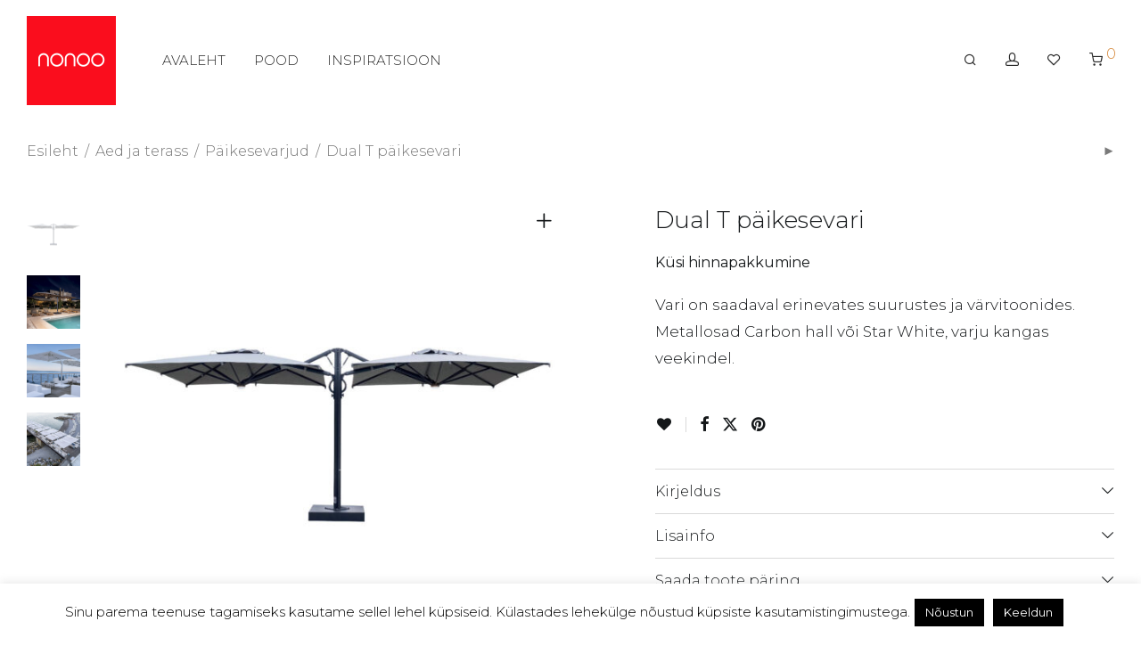

--- FILE ---
content_type: text/html; charset=UTF-8
request_url: https://nonoo.ee/toode/dual-t-paikesevari/
body_size: 29551
content:
<!DOCTYPE html>

<html lang="et" class="footer-sticky-1">
    <head>
        <meta charset="UTF-8">
        <meta name="viewport" content="width=device-width, initial-scale=1.0, maximum-scale=1.0, user-scalable=no">
		<meta name='robots' content='index, follow, max-image-preview:large, max-snippet:-1, max-video-preview:-1' />
	<style>img:is([sizes="auto" i], [sizes^="auto," i]) { contain-intrinsic-size: 3000px 1500px }</style>
	
	<!-- This site is optimized with the Yoast SEO plugin v26.1 - https://yoast.com/wordpress/plugins/seo/ -->
	<title>Dual T päikesevari - Sisustus, Mööbel, Valgustid, Terassimööbel e-pood</title>
	<link rel="canonical" href="https://nonoo.ee/toode/dual-t-paikesevari/" />
	<meta property="og:locale" content="et_EE" />
	<meta property="og:type" content="article" />
	<meta property="og:title" content="Dual T päikesevari - Sisustus, Mööbel, Valgustid, Terassimööbel e-pood" />
	<meta property="og:description" content="Vari on saadaval erinevates suurustes ja värvitoonides. Metallosad Carbon hall või Star White, varju kangas veekindel." />
	<meta property="og:url" content="https://nonoo.ee/toode/dual-t-paikesevari/" />
	<meta property="og:site_name" content="Sisustus, Mööbel, Valgustid, Terassimööbel e-pood" />
	<meta property="article:publisher" content="https://www.facebook.com/nonoopood/" />
	<meta property="article:modified_time" content="2024-03-15T09:38:38+00:00" />
	<meta property="og:image" content="https://nonoo.ee/wp-content/uploads/2024/02/dual_t_paikesevari2.jpg" />
	<meta property="og:image:width" content="1050" />
	<meta property="og:image:height" content="1050" />
	<meta property="og:image:type" content="image/jpeg" />
	<meta name="twitter:card" content="summary_large_image" />
	<script type="application/ld+json" class="yoast-schema-graph">{"@context":"https://schema.org","@graph":[{"@type":"WebPage","@id":"https://nonoo.ee/toode/dual-t-paikesevari/","url":"https://nonoo.ee/toode/dual-t-paikesevari/","name":"Dual T päikesevari - Sisustus, Mööbel, Valgustid, Terassimööbel e-pood","isPartOf":{"@id":"https://nonoo.ee/#website"},"primaryImageOfPage":{"@id":"https://nonoo.ee/toode/dual-t-paikesevari/#primaryimage"},"image":{"@id":"https://nonoo.ee/toode/dual-t-paikesevari/#primaryimage"},"thumbnailUrl":"https://nonoo.ee/wp-content/uploads/2024/02/dual_t_paikesevari2.jpg","datePublished":"2024-02-05T11:53:46+00:00","dateModified":"2024-03-15T09:38:38+00:00","breadcrumb":{"@id":"https://nonoo.ee/toode/dual-t-paikesevari/#breadcrumb"},"inLanguage":"et","potentialAction":[{"@type":"ReadAction","target":["https://nonoo.ee/toode/dual-t-paikesevari/"]}]},{"@type":"ImageObject","inLanguage":"et","@id":"https://nonoo.ee/toode/dual-t-paikesevari/#primaryimage","url":"https://nonoo.ee/wp-content/uploads/2024/02/dual_t_paikesevari2.jpg","contentUrl":"https://nonoo.ee/wp-content/uploads/2024/02/dual_t_paikesevari2.jpg","width":1050,"height":1050},{"@type":"BreadcrumbList","@id":"https://nonoo.ee/toode/dual-t-paikesevari/#breadcrumb","itemListElement":[{"@type":"ListItem","position":1,"name":"Avaleht","item":"https://nonoo.ee/"},{"@type":"ListItem","position":2,"name":"Pood","item":"https://nonoo.ee/pood/"},{"@type":"ListItem","position":3,"name":"Dual T päikesevari"}]},{"@type":"WebSite","@id":"https://nonoo.ee/#website","url":"https://nonoo.ee/","name":"Nonoo Sisutus","description":"Sisusta oma kodu maitseka disainmööbliga. Lai valik mööblit, kodusisustustooteid, santehnikat ja akssesuaare. Tutvu valikuga meie e-poes.","publisher":{"@id":"https://nonoo.ee/#organization"},"potentialAction":[{"@type":"SearchAction","target":{"@type":"EntryPoint","urlTemplate":"https://nonoo.ee/?s={search_term_string}"},"query-input":{"@type":"PropertyValueSpecification","valueRequired":true,"valueName":"search_term_string"}}],"inLanguage":"et"},{"@type":"Organization","@id":"https://nonoo.ee/#organization","name":"nonoo sistustus","url":"https://nonoo.ee/","logo":{"@type":"ImageObject","inLanguage":"et","@id":"https://nonoo.ee/#/schema/logo/image/","url":"https://nonoo.ee/wp-content/uploads/2024/01/118689582_645978559662623_5894530482481141061_n.jpg","contentUrl":"https://nonoo.ee/wp-content/uploads/2024/01/118689582_645978559662623_5894530482481141061_n.jpg","width":206,"height":206,"caption":"nonoo sistustus"},"image":{"@id":"https://nonoo.ee/#/schema/logo/image/"},"sameAs":["https://www.facebook.com/nonoopood/","https://www.instagram.com/nonoo_sisustus/","https://www.pinterest.com/nonoo_sisustuspood/"]}]}</script>
	<!-- / Yoast SEO plugin. -->


<link rel='dns-prefetch' href='//kit-free.fontawesome.com' />
<link rel='dns-prefetch' href='//fonts.googleapis.com' />
<link rel='preconnect' href='https://fonts.gstatic.com' crossorigin />
<link rel="alternate" type="application/rss+xml" title="Sisustus, Mööbel, Valgustid, Terassimööbel e-pood &raquo; RSS" href="https://nonoo.ee/feed/" />
<link rel="alternate" type="application/rss+xml" title="Sisustus, Mööbel, Valgustid, Terassimööbel e-pood &raquo; Kommentaaride RSS" href="https://nonoo.ee/comments/feed/" />
<script type="text/javascript">
/* <![CDATA[ */
window._wpemojiSettings = {"baseUrl":"https:\/\/s.w.org\/images\/core\/emoji\/15.0.3\/72x72\/","ext":".png","svgUrl":"https:\/\/s.w.org\/images\/core\/emoji\/15.0.3\/svg\/","svgExt":".svg","source":{"concatemoji":"https:\/\/nonoo.ee\/wp-includes\/js\/wp-emoji-release.min.js?ver=6.7.4"}};
/*! This file is auto-generated */
!function(i,n){var o,s,e;function c(e){try{var t={supportTests:e,timestamp:(new Date).valueOf()};sessionStorage.setItem(o,JSON.stringify(t))}catch(e){}}function p(e,t,n){e.clearRect(0,0,e.canvas.width,e.canvas.height),e.fillText(t,0,0);var t=new Uint32Array(e.getImageData(0,0,e.canvas.width,e.canvas.height).data),r=(e.clearRect(0,0,e.canvas.width,e.canvas.height),e.fillText(n,0,0),new Uint32Array(e.getImageData(0,0,e.canvas.width,e.canvas.height).data));return t.every(function(e,t){return e===r[t]})}function u(e,t,n){switch(t){case"flag":return n(e,"\ud83c\udff3\ufe0f\u200d\u26a7\ufe0f","\ud83c\udff3\ufe0f\u200b\u26a7\ufe0f")?!1:!n(e,"\ud83c\uddfa\ud83c\uddf3","\ud83c\uddfa\u200b\ud83c\uddf3")&&!n(e,"\ud83c\udff4\udb40\udc67\udb40\udc62\udb40\udc65\udb40\udc6e\udb40\udc67\udb40\udc7f","\ud83c\udff4\u200b\udb40\udc67\u200b\udb40\udc62\u200b\udb40\udc65\u200b\udb40\udc6e\u200b\udb40\udc67\u200b\udb40\udc7f");case"emoji":return!n(e,"\ud83d\udc26\u200d\u2b1b","\ud83d\udc26\u200b\u2b1b")}return!1}function f(e,t,n){var r="undefined"!=typeof WorkerGlobalScope&&self instanceof WorkerGlobalScope?new OffscreenCanvas(300,150):i.createElement("canvas"),a=r.getContext("2d",{willReadFrequently:!0}),o=(a.textBaseline="top",a.font="600 32px Arial",{});return e.forEach(function(e){o[e]=t(a,e,n)}),o}function t(e){var t=i.createElement("script");t.src=e,t.defer=!0,i.head.appendChild(t)}"undefined"!=typeof Promise&&(o="wpEmojiSettingsSupports",s=["flag","emoji"],n.supports={everything:!0,everythingExceptFlag:!0},e=new Promise(function(e){i.addEventListener("DOMContentLoaded",e,{once:!0})}),new Promise(function(t){var n=function(){try{var e=JSON.parse(sessionStorage.getItem(o));if("object"==typeof e&&"number"==typeof e.timestamp&&(new Date).valueOf()<e.timestamp+604800&&"object"==typeof e.supportTests)return e.supportTests}catch(e){}return null}();if(!n){if("undefined"!=typeof Worker&&"undefined"!=typeof OffscreenCanvas&&"undefined"!=typeof URL&&URL.createObjectURL&&"undefined"!=typeof Blob)try{var e="postMessage("+f.toString()+"("+[JSON.stringify(s),u.toString(),p.toString()].join(",")+"));",r=new Blob([e],{type:"text/javascript"}),a=new Worker(URL.createObjectURL(r),{name:"wpTestEmojiSupports"});return void(a.onmessage=function(e){c(n=e.data),a.terminate(),t(n)})}catch(e){}c(n=f(s,u,p))}t(n)}).then(function(e){for(var t in e)n.supports[t]=e[t],n.supports.everything=n.supports.everything&&n.supports[t],"flag"!==t&&(n.supports.everythingExceptFlag=n.supports.everythingExceptFlag&&n.supports[t]);n.supports.everythingExceptFlag=n.supports.everythingExceptFlag&&!n.supports.flag,n.DOMReady=!1,n.readyCallback=function(){n.DOMReady=!0}}).then(function(){return e}).then(function(){var e;n.supports.everything||(n.readyCallback(),(e=n.source||{}).concatemoji?t(e.concatemoji):e.wpemoji&&e.twemoji&&(t(e.twemoji),t(e.wpemoji)))}))}((window,document),window._wpemojiSettings);
/* ]]> */
</script>
<link rel='stylesheet' id='sbi_styles-css' href='https://nonoo.ee/wp-content/plugins/instagram-feed-pro/css/sbi-styles.min.css?ver=5.8.2' type='text/css' media='all' />
<style id='wp-emoji-styles-inline-css' type='text/css'>

	img.wp-smiley, img.emoji {
		display: inline !important;
		border: none !important;
		box-shadow: none !important;
		height: 1em !important;
		width: 1em !important;
		margin: 0 0.07em !important;
		vertical-align: -0.1em !important;
		background: none !important;
		padding: 0 !important;
	}
</style>
<link rel='stylesheet' id='wp-block-library-css' href='https://nonoo.ee/wp-includes/css/dist/block-library/style.min.css?ver=6.7.4' type='text/css' media='all' />
<link rel='stylesheet' id='swiper-css-css' href='https://nonoo.ee/wp-content/plugins/instagram-widget-by-wpzoom/dist/styles/library/swiper.css?ver=7.4.1' type='text/css' media='all' />
<link rel='stylesheet' id='magnific-popup-css' href='https://nonoo.ee/wp-content/themes/savoy/assets/css/third-party/magnific-popup.min.css?ver=6.7.4' type='text/css' media='all' />
<link rel='stylesheet' id='wpz-insta_block-frontend-style-css' href='https://nonoo.ee/wp-content/plugins/instagram-widget-by-wpzoom/dist/styles/frontend/index.css?ver=css-08583cdecf4e' type='text/css' media='all' />
<style id='classic-theme-styles-inline-css' type='text/css'>
/*! This file is auto-generated */
.wp-block-button__link{color:#fff;background-color:#32373c;border-radius:9999px;box-shadow:none;text-decoration:none;padding:calc(.667em + 2px) calc(1.333em + 2px);font-size:1.125em}.wp-block-file__button{background:#32373c;color:#fff;text-decoration:none}
</style>
<style id='global-styles-inline-css' type='text/css'>
:root{--wp--preset--aspect-ratio--square: 1;--wp--preset--aspect-ratio--4-3: 4/3;--wp--preset--aspect-ratio--3-4: 3/4;--wp--preset--aspect-ratio--3-2: 3/2;--wp--preset--aspect-ratio--2-3: 2/3;--wp--preset--aspect-ratio--16-9: 16/9;--wp--preset--aspect-ratio--9-16: 9/16;--wp--preset--color--black: #000000;--wp--preset--color--cyan-bluish-gray: #abb8c3;--wp--preset--color--white: #ffffff;--wp--preset--color--pale-pink: #f78da7;--wp--preset--color--vivid-red: #cf2e2e;--wp--preset--color--luminous-vivid-orange: #ff6900;--wp--preset--color--luminous-vivid-amber: #fcb900;--wp--preset--color--light-green-cyan: #7bdcb5;--wp--preset--color--vivid-green-cyan: #00d084;--wp--preset--color--pale-cyan-blue: #8ed1fc;--wp--preset--color--vivid-cyan-blue: #0693e3;--wp--preset--color--vivid-purple: #9b51e0;--wp--preset--gradient--vivid-cyan-blue-to-vivid-purple: linear-gradient(135deg,rgba(6,147,227,1) 0%,rgb(155,81,224) 100%);--wp--preset--gradient--light-green-cyan-to-vivid-green-cyan: linear-gradient(135deg,rgb(122,220,180) 0%,rgb(0,208,130) 100%);--wp--preset--gradient--luminous-vivid-amber-to-luminous-vivid-orange: linear-gradient(135deg,rgba(252,185,0,1) 0%,rgba(255,105,0,1) 100%);--wp--preset--gradient--luminous-vivid-orange-to-vivid-red: linear-gradient(135deg,rgba(255,105,0,1) 0%,rgb(207,46,46) 100%);--wp--preset--gradient--very-light-gray-to-cyan-bluish-gray: linear-gradient(135deg,rgb(238,238,238) 0%,rgb(169,184,195) 100%);--wp--preset--gradient--cool-to-warm-spectrum: linear-gradient(135deg,rgb(74,234,220) 0%,rgb(151,120,209) 20%,rgb(207,42,186) 40%,rgb(238,44,130) 60%,rgb(251,105,98) 80%,rgb(254,248,76) 100%);--wp--preset--gradient--blush-light-purple: linear-gradient(135deg,rgb(255,206,236) 0%,rgb(152,150,240) 100%);--wp--preset--gradient--blush-bordeaux: linear-gradient(135deg,rgb(254,205,165) 0%,rgb(254,45,45) 50%,rgb(107,0,62) 100%);--wp--preset--gradient--luminous-dusk: linear-gradient(135deg,rgb(255,203,112) 0%,rgb(199,81,192) 50%,rgb(65,88,208) 100%);--wp--preset--gradient--pale-ocean: linear-gradient(135deg,rgb(255,245,203) 0%,rgb(182,227,212) 50%,rgb(51,167,181) 100%);--wp--preset--gradient--electric-grass: linear-gradient(135deg,rgb(202,248,128) 0%,rgb(113,206,126) 100%);--wp--preset--gradient--midnight: linear-gradient(135deg,rgb(2,3,129) 0%,rgb(40,116,252) 100%);--wp--preset--font-size--small: 13px;--wp--preset--font-size--medium: 20px;--wp--preset--font-size--large: 36px;--wp--preset--font-size--x-large: 42px;--wp--preset--spacing--20: 0.44rem;--wp--preset--spacing--30: 0.67rem;--wp--preset--spacing--40: 1rem;--wp--preset--spacing--50: 1.5rem;--wp--preset--spacing--60: 2.25rem;--wp--preset--spacing--70: 3.38rem;--wp--preset--spacing--80: 5.06rem;--wp--preset--shadow--natural: 6px 6px 9px rgba(0, 0, 0, 0.2);--wp--preset--shadow--deep: 12px 12px 50px rgba(0, 0, 0, 0.4);--wp--preset--shadow--sharp: 6px 6px 0px rgba(0, 0, 0, 0.2);--wp--preset--shadow--outlined: 6px 6px 0px -3px rgba(255, 255, 255, 1), 6px 6px rgba(0, 0, 0, 1);--wp--preset--shadow--crisp: 6px 6px 0px rgba(0, 0, 0, 1);}:where(.is-layout-flex){gap: 0.5em;}:where(.is-layout-grid){gap: 0.5em;}body .is-layout-flex{display: flex;}.is-layout-flex{flex-wrap: wrap;align-items: center;}.is-layout-flex > :is(*, div){margin: 0;}body .is-layout-grid{display: grid;}.is-layout-grid > :is(*, div){margin: 0;}:where(.wp-block-columns.is-layout-flex){gap: 2em;}:where(.wp-block-columns.is-layout-grid){gap: 2em;}:where(.wp-block-post-template.is-layout-flex){gap: 1.25em;}:where(.wp-block-post-template.is-layout-grid){gap: 1.25em;}.has-black-color{color: var(--wp--preset--color--black) !important;}.has-cyan-bluish-gray-color{color: var(--wp--preset--color--cyan-bluish-gray) !important;}.has-white-color{color: var(--wp--preset--color--white) !important;}.has-pale-pink-color{color: var(--wp--preset--color--pale-pink) !important;}.has-vivid-red-color{color: var(--wp--preset--color--vivid-red) !important;}.has-luminous-vivid-orange-color{color: var(--wp--preset--color--luminous-vivid-orange) !important;}.has-luminous-vivid-amber-color{color: var(--wp--preset--color--luminous-vivid-amber) !important;}.has-light-green-cyan-color{color: var(--wp--preset--color--light-green-cyan) !important;}.has-vivid-green-cyan-color{color: var(--wp--preset--color--vivid-green-cyan) !important;}.has-pale-cyan-blue-color{color: var(--wp--preset--color--pale-cyan-blue) !important;}.has-vivid-cyan-blue-color{color: var(--wp--preset--color--vivid-cyan-blue) !important;}.has-vivid-purple-color{color: var(--wp--preset--color--vivid-purple) !important;}.has-black-background-color{background-color: var(--wp--preset--color--black) !important;}.has-cyan-bluish-gray-background-color{background-color: var(--wp--preset--color--cyan-bluish-gray) !important;}.has-white-background-color{background-color: var(--wp--preset--color--white) !important;}.has-pale-pink-background-color{background-color: var(--wp--preset--color--pale-pink) !important;}.has-vivid-red-background-color{background-color: var(--wp--preset--color--vivid-red) !important;}.has-luminous-vivid-orange-background-color{background-color: var(--wp--preset--color--luminous-vivid-orange) !important;}.has-luminous-vivid-amber-background-color{background-color: var(--wp--preset--color--luminous-vivid-amber) !important;}.has-light-green-cyan-background-color{background-color: var(--wp--preset--color--light-green-cyan) !important;}.has-vivid-green-cyan-background-color{background-color: var(--wp--preset--color--vivid-green-cyan) !important;}.has-pale-cyan-blue-background-color{background-color: var(--wp--preset--color--pale-cyan-blue) !important;}.has-vivid-cyan-blue-background-color{background-color: var(--wp--preset--color--vivid-cyan-blue) !important;}.has-vivid-purple-background-color{background-color: var(--wp--preset--color--vivid-purple) !important;}.has-black-border-color{border-color: var(--wp--preset--color--black) !important;}.has-cyan-bluish-gray-border-color{border-color: var(--wp--preset--color--cyan-bluish-gray) !important;}.has-white-border-color{border-color: var(--wp--preset--color--white) !important;}.has-pale-pink-border-color{border-color: var(--wp--preset--color--pale-pink) !important;}.has-vivid-red-border-color{border-color: var(--wp--preset--color--vivid-red) !important;}.has-luminous-vivid-orange-border-color{border-color: var(--wp--preset--color--luminous-vivid-orange) !important;}.has-luminous-vivid-amber-border-color{border-color: var(--wp--preset--color--luminous-vivid-amber) !important;}.has-light-green-cyan-border-color{border-color: var(--wp--preset--color--light-green-cyan) !important;}.has-vivid-green-cyan-border-color{border-color: var(--wp--preset--color--vivid-green-cyan) !important;}.has-pale-cyan-blue-border-color{border-color: var(--wp--preset--color--pale-cyan-blue) !important;}.has-vivid-cyan-blue-border-color{border-color: var(--wp--preset--color--vivid-cyan-blue) !important;}.has-vivid-purple-border-color{border-color: var(--wp--preset--color--vivid-purple) !important;}.has-vivid-cyan-blue-to-vivid-purple-gradient-background{background: var(--wp--preset--gradient--vivid-cyan-blue-to-vivid-purple) !important;}.has-light-green-cyan-to-vivid-green-cyan-gradient-background{background: var(--wp--preset--gradient--light-green-cyan-to-vivid-green-cyan) !important;}.has-luminous-vivid-amber-to-luminous-vivid-orange-gradient-background{background: var(--wp--preset--gradient--luminous-vivid-amber-to-luminous-vivid-orange) !important;}.has-luminous-vivid-orange-to-vivid-red-gradient-background{background: var(--wp--preset--gradient--luminous-vivid-orange-to-vivid-red) !important;}.has-very-light-gray-to-cyan-bluish-gray-gradient-background{background: var(--wp--preset--gradient--very-light-gray-to-cyan-bluish-gray) !important;}.has-cool-to-warm-spectrum-gradient-background{background: var(--wp--preset--gradient--cool-to-warm-spectrum) !important;}.has-blush-light-purple-gradient-background{background: var(--wp--preset--gradient--blush-light-purple) !important;}.has-blush-bordeaux-gradient-background{background: var(--wp--preset--gradient--blush-bordeaux) !important;}.has-luminous-dusk-gradient-background{background: var(--wp--preset--gradient--luminous-dusk) !important;}.has-pale-ocean-gradient-background{background: var(--wp--preset--gradient--pale-ocean) !important;}.has-electric-grass-gradient-background{background: var(--wp--preset--gradient--electric-grass) !important;}.has-midnight-gradient-background{background: var(--wp--preset--gradient--midnight) !important;}.has-small-font-size{font-size: var(--wp--preset--font-size--small) !important;}.has-medium-font-size{font-size: var(--wp--preset--font-size--medium) !important;}.has-large-font-size{font-size: var(--wp--preset--font-size--large) !important;}.has-x-large-font-size{font-size: var(--wp--preset--font-size--x-large) !important;}
:where(.wp-block-post-template.is-layout-flex){gap: 1.25em;}:where(.wp-block-post-template.is-layout-grid){gap: 1.25em;}
:where(.wp-block-columns.is-layout-flex){gap: 2em;}:where(.wp-block-columns.is-layout-grid){gap: 2em;}
:root :where(.wp-block-pullquote){font-size: 1.5em;line-height: 1.6;}
</style>
<link rel='stylesheet' id='cookie-law-info-css' href='https://nonoo.ee/wp-content/plugins/cookie-law-info/legacy/public/css/cookie-law-info-public.css?ver=3.3.5' type='text/css' media='all' />
<link rel='stylesheet' id='cookie-law-info-gdpr-css' href='https://nonoo.ee/wp-content/plugins/cookie-law-info/legacy/public/css/cookie-law-info-gdpr.css?ver=3.3.5' type='text/css' media='all' />
<link rel='stylesheet' id='scrollup-css-css' href='https://nonoo.ee/wp-content/plugins/smooth-scroll-up/css/scrollup.css?ver=6.7.4' type='text/css' media='all' />
<style id='scrollup-css-inline-css' type='text/css'>
a.scrollup-image {background-image: url("https://nonoo.ee/wp-content/uploads/2016/01/arrow_up_nonoo_top_5.png") !important; }
</style>
<link rel='stylesheet' id='photoswipe-css' href='https://nonoo.ee/wp-content/plugins/woocommerce/assets/css/photoswipe/photoswipe.min.css?ver=10.2.2' type='text/css' media='all' />
<link rel='stylesheet' id='photoswipe-default-skin-css' href='https://nonoo.ee/wp-content/plugins/woocommerce/assets/css/photoswipe/default-skin/default-skin.min.css?ver=10.2.2' type='text/css' media='all' />
<style id='woocommerce-inline-inline-css' type='text/css'>
.woocommerce form .form-row .required { visibility: visible; }
</style>
<link rel='stylesheet' id='brands-styles-css' href='https://nonoo.ee/wp-content/plugins/woocommerce/assets/css/brands.css?ver=10.2.2' type='text/css' media='all' />
<link rel='stylesheet' id='normalize-css' href='https://nonoo.ee/wp-content/themes/savoy/assets/css/third-party/normalize.min.css?ver=3.0.2' type='text/css' media='all' />
<link rel='stylesheet' id='slick-slider-css' href='https://nonoo.ee/wp-content/themes/savoy/assets/css/third-party/slick.min.css?ver=1.5.5' type='text/css' media='all' />
<link rel='stylesheet' id='slick-slider-theme-css' href='https://nonoo.ee/wp-content/themes/savoy/assets/css/third-party/slick-theme.min.css?ver=1.5.5' type='text/css' media='all' />
<link rel='stylesheet' id='font-awesome-css' href='https://kit-free.fontawesome.com/releases/latest/css/free.min.css?ver=5.x' type='text/css' media='all' />
<link rel='stylesheet' id='nm-grid-css' href='https://nonoo.ee/wp-content/themes/savoy/assets/css/grid.css?ver=3.1.01' type='text/css' media='all' />
<link rel='stylesheet' id='selectod-css' href='https://nonoo.ee/wp-content/themes/savoy/assets/css/third-party/selectod.min.css?ver=3.8.1' type='text/css' media='all' />
<link rel='stylesheet' id='nm-shop-css' href='https://nonoo.ee/wp-content/themes/savoy/assets/css/shop.css?ver=3.1.01' type='text/css' media='all' />
<link rel='stylesheet' id='nm-icons-css' href='https://nonoo.ee/wp-content/themes/savoy/assets/css/font-icons/theme-icons/theme-icons.min.css?ver=3.1.01' type='text/css' media='all' />
<link rel='stylesheet' id='nm-core-css' href='https://nonoo.ee/wp-content/themes/savoy/style.css?ver=3.1.01' type='text/css' media='all' />
<link rel='stylesheet' id='nm-elements-css' href='https://nonoo.ee/wp-content/themes/savoy/assets/css/elements.css?ver=3.1.01' type='text/css' media='all' />
<link rel='stylesheet' id='nm-portfolio-css' href='https://nonoo.ee/wp-content/plugins/nm-portfolio/assets/css/nm-portfolio.css?ver=1.3.6' type='text/css' media='all' />
<link rel="preload" as="style" href="https://fonts.googleapis.com/css?family=Montserrat:300,300,300,300,300,300,400,400,700&#038;subset=latin&#038;display=swap&#038;ver=1761078398" /><link rel="stylesheet" href="https://fonts.googleapis.com/css?family=Montserrat:300,300,300,300,300,300,400,400,700&#038;subset=latin&#038;display=swap&#038;ver=1761078398" media="print" onload="this.media='all'"><noscript><link rel="stylesheet" href="https://fonts.googleapis.com/css?family=Montserrat:300,300,300,300,300,300,400,400,700&#038;subset=latin&#038;display=swap&#038;ver=1761078398" /></noscript><script type="text/javascript" src="https://nonoo.ee/wp-includes/js/jquery/jquery.min.js?ver=3.7.1" id="jquery-core-js"></script>
<script type="text/javascript" src="https://nonoo.ee/wp-includes/js/jquery/jquery-migrate.min.js?ver=3.4.1" id="jquery-migrate-js"></script>
<script type="text/javascript" src="https://nonoo.ee/wp-includes/js/underscore.min.js?ver=1.13.7" id="underscore-js"></script>
<script type="text/javascript" id="wp-util-js-extra">
/* <![CDATA[ */
var _wpUtilSettings = {"ajax":{"url":"\/wp-admin\/admin-ajax.php"}};
/* ]]> */
</script>
<script type="text/javascript" src="https://nonoo.ee/wp-includes/js/wp-util.min.js?ver=6.7.4" id="wp-util-js"></script>
<script type="text/javascript" src="https://nonoo.ee/wp-content/plugins/instagram-widget-by-wpzoom/dist/scripts/library/magnific-popup.js?ver=1754033903" id="magnific-popup-js"></script>
<script type="text/javascript" src="https://nonoo.ee/wp-content/plugins/instagram-widget-by-wpzoom/dist/scripts/library/swiper.js?ver=7.4.1" id="swiper-js-js"></script>
<script type="text/javascript" src="https://nonoo.ee/wp-content/plugins/instagram-widget-by-wpzoom/dist/scripts/frontend/block.js?ver=74a049bb282113514b2a" id="wpz-insta_block-frontend-script-js"></script>
<script type="text/javascript" src="https://nonoo.ee/wp-includes/js/dist/hooks.min.js?ver=4d63a3d491d11ffd8ac6" id="wp-hooks-js"></script>
<script type="text/javascript" src="https://nonoo.ee/wp-includes/js/dist/i18n.min.js?ver=5e580eb46a90c2b997e6" id="wp-i18n-js"></script>
<script type="text/javascript" id="wp-i18n-js-after">
/* <![CDATA[ */
wp.i18n.setLocaleData( { 'text direction\u0004ltr': [ 'ltr' ] } );
/* ]]> */
</script>
<script type="text/javascript" id="cookie-law-info-js-extra">
/* <![CDATA[ */
var Cli_Data = {"nn_cookie_ids":[],"cookielist":[],"non_necessary_cookies":[],"ccpaEnabled":"","ccpaRegionBased":"","ccpaBarEnabled":"","strictlyEnabled":["necessary","obligatoire"],"ccpaType":"gdpr","js_blocking":"","custom_integration":"","triggerDomRefresh":"","secure_cookies":""};
var cli_cookiebar_settings = {"animate_speed_hide":"500","animate_speed_show":"500","background":"#FFF","border":"#b1a6a6c2","border_on":"","button_1_button_colour":"#000","button_1_button_hover":"#000000","button_1_link_colour":"#fff","button_1_as_button":"1","button_1_new_win":"","button_2_button_colour":"#333","button_2_button_hover":"#292929","button_2_link_colour":"#444","button_2_as_button":"","button_2_hidebar":"1","button_3_button_colour":"#000","button_3_button_hover":"#000000","button_3_link_colour":"#fff","button_3_as_button":"1","button_3_new_win":"","button_4_button_colour":"#000","button_4_button_hover":"#000000","button_4_link_colour":"#fff","button_4_as_button":"1","button_7_button_colour":"#61a229","button_7_button_hover":"#4e8221","button_7_link_colour":"#fff","button_7_as_button":"1","button_7_new_win":"","font_family":"inherit","header_fix":"","notify_animate_hide":"1","notify_animate_show":"","notify_div_id":"#cookie-law-info-bar","notify_position_horizontal":"right","notify_position_vertical":"bottom","scroll_close":"","scroll_close_reload":"","accept_close_reload":"","reject_close_reload":"","showagain_tab":"","showagain_background":"#fff","showagain_border":"#000","showagain_div_id":"#cookie-law-info-again","showagain_x_position":"100px","text":"#000","show_once_yn":"1","show_once":"15000","logging_on":"","as_popup":"","popup_overlay":"1","bar_heading_text":"","cookie_bar_as":"banner","popup_showagain_position":"bottom-right","widget_position":"left"};
var log_object = {"ajax_url":"https:\/\/nonoo.ee\/wp-admin\/admin-ajax.php"};
/* ]]> */
</script>
<script type="text/javascript" src="https://nonoo.ee/wp-content/plugins/cookie-law-info/legacy/public/js/cookie-law-info-public.js?ver=3.3.5" id="cookie-law-info-js"></script>
<script type="text/javascript" src="https://nonoo.ee/wp-content/plugins/woocommerce/assets/js/jquery-blockui/jquery.blockUI.min.js?ver=2.7.0-wc.10.2.2" id="jquery-blockui-js" defer="defer" data-wp-strategy="defer"></script>
<script type="text/javascript" id="wc-add-to-cart-js-extra">
/* <![CDATA[ */
var wc_add_to_cart_params = {"ajax_url":"\/wp-admin\/admin-ajax.php","wc_ajax_url":"\/?wc-ajax=%%endpoint%%","i18n_view_cart":"Vaata ostukorvi","cart_url":"https:\/\/nonoo.ee\/cart\/","is_cart":"","cart_redirect_after_add":"no"};
/* ]]> */
</script>
<script type="text/javascript" src="https://nonoo.ee/wp-content/plugins/woocommerce/assets/js/frontend/add-to-cart.min.js?ver=10.2.2" id="wc-add-to-cart-js" defer="defer" data-wp-strategy="defer"></script>
<script type="text/javascript" src="https://nonoo.ee/wp-content/plugins/woocommerce/assets/js/flexslider/jquery.flexslider.min.js?ver=2.7.2-wc.10.2.2" id="flexslider-js" defer="defer" data-wp-strategy="defer"></script>
<script type="text/javascript" src="https://nonoo.ee/wp-content/plugins/woocommerce/assets/js/photoswipe/photoswipe.min.js?ver=4.1.1-wc.10.2.2" id="photoswipe-js" defer="defer" data-wp-strategy="defer"></script>
<script type="text/javascript" src="https://nonoo.ee/wp-content/plugins/woocommerce/assets/js/photoswipe/photoswipe-ui-default.min.js?ver=4.1.1-wc.10.2.2" id="photoswipe-ui-default-js" defer="defer" data-wp-strategy="defer"></script>
<script type="text/javascript" id="wc-single-product-js-extra">
/* <![CDATA[ */
var wc_single_product_params = {"i18n_required_rating_text":"Palun vali hinnang","i18n_rating_options":["1 of 5 stars","2 of 5 stars","3 of 5 stars","4 of 5 stars","5 of 5 stars"],"i18n_product_gallery_trigger_text":"View full-screen image gallery","review_rating_required":"yes","flexslider":{"rtl":false,"animation":"fade","smoothHeight":false,"directionNav":true,"controlNav":"thumbnails","slideshow":false,"animationSpeed":300,"animationLoop":false,"allowOneSlide":false},"zoom_enabled":"","zoom_options":[],"photoswipe_enabled":"1","photoswipe_options":{"shareEl":true,"closeOnScroll":false,"history":false,"hideAnimationDuration":0,"showAnimationDuration":0,"showHideOpacity":true,"bgOpacity":1,"loop":false,"closeOnVerticalDrag":false,"barsSize":{"top":0,"bottom":0},"tapToClose":true,"tapToToggleControls":false,"shareButtons":[{"id":"facebook","label":"Share on Facebook","url":"https:\/\/www.facebook.com\/sharer\/sharer.php?u={{url}}"},{"id":"twitter","label":"Tweet","url":"https:\/\/twitter.com\/intent\/tweet?text={{text}}&url={{url}}"},{"id":"pinterest","label":"Pin it","url":"http:\/\/www.pinterest.com\/pin\/create\/button\/?url={{url}}&media={{image_url}}&description={{text}}"},{"id":"download","label":"Download image","url":"{{raw_image_url}}","download":true}]},"flexslider_enabled":"1"};
/* ]]> */
</script>
<script type="text/javascript" src="https://nonoo.ee/wp-content/plugins/woocommerce/assets/js/frontend/single-product.min.js?ver=10.2.2" id="wc-single-product-js" defer="defer" data-wp-strategy="defer"></script>
<script type="text/javascript" src="https://nonoo.ee/wp-content/plugins/woocommerce/assets/js/js-cookie/js.cookie.min.js?ver=2.1.4-wc.10.2.2" id="js-cookie-js" defer="defer" data-wp-strategy="defer"></script>
<script type="text/javascript" id="woocommerce-js-extra">
/* <![CDATA[ */
var woocommerce_params = {"ajax_url":"\/wp-admin\/admin-ajax.php","wc_ajax_url":"\/?wc-ajax=%%endpoint%%","i18n_password_show":"Show password","i18n_password_hide":"Hide password"};
/* ]]> */
</script>
<script type="text/javascript" src="https://nonoo.ee/wp-content/plugins/woocommerce/assets/js/frontend/woocommerce.min.js?ver=10.2.2" id="woocommerce-js" defer="defer" data-wp-strategy="defer"></script>
<script type="text/javascript" id="zxcvbn-async-js-extra">
/* <![CDATA[ */
var _zxcvbnSettings = {"src":"https:\/\/nonoo.ee\/wp-includes\/js\/zxcvbn.min.js"};
/* ]]> */
</script>
<script type="text/javascript" src="https://nonoo.ee/wp-includes/js/zxcvbn-async.min.js?ver=1.0" id="zxcvbn-async-js"></script>
<script type="text/javascript" id="password-strength-meter-js-extra">
/* <![CDATA[ */
var pwsL10n = {"unknown":"Parooli tugevus teadmata","short":"V\u00e4ga n\u00f5rk","bad":"N\u00f5rk","good":"Keskmine","strong":"Tugev","mismatch":"Ei kattu"};
/* ]]> */
</script>
<script type="text/javascript" id="password-strength-meter-js-translations">
/* <![CDATA[ */
( function( domain, translations ) {
	var localeData = translations.locale_data[ domain ] || translations.locale_data.messages;
	localeData[""].domain = domain;
	wp.i18n.setLocaleData( localeData, domain );
} )( "default", {"translation-revision-date":"2024-05-26 18:48:45+0000","generator":"GlotPress\/4.0.1","domain":"messages","locale_data":{"messages":{"":{"domain":"messages","plural-forms":"nplurals=2; plural=n != 1;","lang":"et_EE"},"%1$s is deprecated since version %2$s! Use %3$s instead. Please consider writing more inclusive code.":["%1$s on alates versioonist %2$s mittesoovitav, selle asemel on  %3$s. Katsu kirjutada kaasavamat koodi."]}},"comment":{"reference":"wp-admin\/js\/password-strength-meter.js"}} );
/* ]]> */
</script>
<script type="text/javascript" src="https://nonoo.ee/wp-admin/js/password-strength-meter.min.js?ver=6.7.4" id="password-strength-meter-js"></script>
<script type="text/javascript" id="wc-password-strength-meter-js-extra">
/* <![CDATA[ */
var wc_password_strength_meter_params = {"min_password_strength":"3","i18n_password_error":"Palun sisesta keerukam salas\u00f5na.","i18n_password_hint":"Vihje: Sinu parool peaks olema v\u00e4hemalt seitse m\u00e4rki pikk. Tugevama parooli saamiseks kasuta nii suur- kui v\u00e4iket\u00e4hti, numbreid ja erim\u00e4rke nagu ! \" ? $ % ^ & )."};
var wc_password_strength_meter_params = {"min_password_strength":"3","stop_checkout":"","i18n_password_error":"Palun sisesta keerukam salas\u00f5na.","i18n_password_hint":"Vihje: Sinu parool peaks olema v\u00e4hemalt seitse m\u00e4rki pikk. Tugevama parooli saamiseks kasuta nii suur- kui v\u00e4iket\u00e4hti, numbreid ja erim\u00e4rke nagu ! \" ? $ % ^ & )."};
/* ]]> */
</script>
<script type="text/javascript" src="https://nonoo.ee/wp-content/plugins/woocommerce/assets/js/frontend/password-strength-meter.min.js?ver=10.2.2" id="wc-password-strength-meter-js" defer="defer" data-wp-strategy="defer"></script>
<script type="text/javascript" id="wc-cart-fragments-js-extra">
/* <![CDATA[ */
var wc_cart_fragments_params = {"ajax_url":"\/wp-admin\/admin-ajax.php","wc_ajax_url":"\/?wc-ajax=%%endpoint%%","cart_hash_key":"wc_cart_hash_ee17017b44c7b5a728440ad5e869722f","fragment_name":"wc_fragments_ee17017b44c7b5a728440ad5e869722f","request_timeout":"5000"};
/* ]]> */
</script>
<script type="text/javascript" src="https://nonoo.ee/wp-content/plugins/woocommerce/assets/js/frontend/cart-fragments.min.js?ver=10.2.2" id="wc-cart-fragments-js" defer="defer" data-wp-strategy="defer"></script>
<script></script><link rel="https://api.w.org/" href="https://nonoo.ee/wp-json/" /><link rel="alternate" title="JSON" type="application/json" href="https://nonoo.ee/wp-json/wp/v2/product/22886" /><link rel="EditURI" type="application/rsd+xml" title="RSD" href="https://nonoo.ee/xmlrpc.php?rsd" />
<meta name="generator" content="WordPress 6.7.4" />
<meta name="generator" content="WooCommerce 10.2.2" />
<link rel='shortlink' href='https://nonoo.ee/?p=22886' />
<link rel="alternate" title="oEmbed (JSON)" type="application/json+oembed" href="https://nonoo.ee/wp-json/oembed/1.0/embed?url=https%3A%2F%2Fnonoo.ee%2Ftoode%2Fdual-t-paikesevari%2F" />
<link rel="alternate" title="oEmbed (XML)" type="text/xml+oembed" href="https://nonoo.ee/wp-json/oembed/1.0/embed?url=https%3A%2F%2Fnonoo.ee%2Ftoode%2Fdual-t-paikesevari%2F&#038;format=xml" />
<script async defer data-domain='nonoo.ee' src='https://plausible.io/js/plausible.js'></script><meta name="generator" content="Redux 4.5.7" /><style>div.woocommerce-variation-add-to-cart-disabled { display: none ! important; }</style>	<noscript><style>.woocommerce-product-gallery{ opacity: 1 !important; }</style></noscript>
	<style type="text/css">.recentcomments a{display:inline !important;padding:0 !important;margin:0 !important;}</style><meta name="generator" content="Powered by WPBakery Page Builder - drag and drop page builder for WordPress."/>
<link rel="icon" href="https://nonoo.ee/wp-content/uploads/2016/01/cropped-my-apple-icon-144x1441-1-32x32.png" sizes="32x32" />
<link rel="icon" href="https://nonoo.ee/wp-content/uploads/2016/01/cropped-my-apple-icon-144x1441-1-192x192.png" sizes="192x192" />
<link rel="apple-touch-icon" href="https://nonoo.ee/wp-content/uploads/2016/01/cropped-my-apple-icon-144x1441-1-180x180.png" />
<meta name="msapplication-TileImage" content="https://nonoo.ee/wp-content/uploads/2016/01/cropped-my-apple-icon-144x1441-1-270x270.png" />
<style type="text/css" class="nm-custom-styles">:root{ --nm--font-size-xsmall:14px;--nm--font-size-small:16px;--nm--font-size-medium:17px;--nm--font-size-large:19px;--nm--color-font:#141719;--nm--color-font-strong:#777777;--nm--color-font-highlight:#D38230;--nm--color-border:#A5A5A5;--nm--color-divider:#5E5E5E;--nm--color-button:#FFFFFF;--nm--color-button-background:#282828;--nm--color-body-background:#FFFFFF;--nm--border-radius-container:0px;--nm--border-radius-image:0px;--nm--border-radius-image-fullwidth:0px;--nm--border-radius-inputs:0px;--nm--border-radius-button:0px;--nm--mobile-menu-color-font:#555555;--nm--mobile-menu-color-font-hover:#282828;--nm--mobile-menu-color-border:#EEEEEE;--nm--mobile-menu-color-background:#FFFFFF;--nm--shop-preloader-color:#ffffff;--nm--shop-preloader-gradient:linear-gradient(90deg, rgba(238,238,238,0) 20%, rgba(238,238,238,0.3) 50%, rgba(238,238,238,0) 70%);--nm--shop-rating-color:#DC9814;--nm--single-product-background-color:;--nm--single-product-background-color-mobile:#EEEEEE;--nm--single-product-mobile-gallery-width:500px;}body{font-family:"Montserrat",sans-serif;}h1,h2,h3,h4,h5,h6,.nm-alt-font{font-family:"Montserrat",sans-serif;}.nm-menu li a{font-size:15px;font-weight:300;}#nm-mobile-menu .menu > li > a{font-weight:300;}#nm-mobile-menu-main-ul.menu > li > a{font-size:17px;}#nm-mobile-menu-secondary-ul.menu li a,#nm-mobile-menu .sub-menu a{font-size:17px;}.vc_tta.vc_tta-accordion .vc_tta-panel-title > a,.vc_tta.vc_general .vc_tta-tab > a,.nm-team-member-content h2,.nm-post-slider-content h3,.vc_pie_chart .wpb_pie_chart_heading,.wpb_content_element .wpb_tour_tabs_wrapper .wpb_tabs_nav a,.wpb_content_element .wpb_accordion_header a,#order_review .shop_table tfoot .order-total,#order_review .shop_table tfoot .order-total,.cart-collaterals .shop_table tr.order-total,.shop_table.cart .nm-product-details a,#nm-shop-sidebar-popup #nm-shop-search input,.nm-shop-categories li a,.nm-shop-filter-menu li a,.woocommerce-message,.woocommerce-info,.woocommerce-error,blockquote,.commentlist .comment .comment-text .meta strong,.nm-related-posts-content h3,.nm-blog-no-results h1,.nm-term-description,.nm-blog-categories-list li a,.nm-blog-categories-toggle li a,.nm-blog-heading h1,#nm-mobile-menu-top-ul .nm-mobile-menu-item-search input{font-size:19px;}@media all and (max-width:768px){.vc_toggle_title h3{font-size:19px;}}@media all and (max-width:400px){#nm-shop-search input{font-size:19px;}}.add_to_cart_inline .add_to_cart_button,.add_to_cart_inline .amount,.nm-product-category-text > a,.nm-testimonial-description,.nm-feature h3,.nm_btn,.vc_toggle_content,.nm-message-box,.wpb_text_column,#nm-wishlist-table ul li.title .woocommerce-loop-product__title,.nm-order-track-top p,.customer_details h3,.woocommerce-order-details .order_details tbody,.woocommerce-MyAccount-content .shop_table tr th,.woocommerce-MyAccount-navigation ul li a,.nm-MyAccount-user-info .nm-username,.nm-MyAccount-dashboard,.nm-myaccount-lost-reset-password h2,.nm-login-form-divider span,.woocommerce-thankyou-order-details li strong,.woocommerce-order-received h3,#order_review .shop_table tbody .product-name,.woocommerce-checkout .nm-coupon-popup-wrap .nm-shop-notice,.nm-checkout-login-coupon .nm-shop-notice,.shop_table.cart .nm-product-quantity-pricing .product-subtotal,.shop_table.cart .product-quantity,.shop_attributes tr th,.shop_attributes tr td,#tab-description,.woocommerce-tabs .tabs li a,.woocommerce-product-details__short-description,.nm-shop-no-products h3,.nm-infload-controls a,#nm-shop-browse-wrap .term-description,.list_nosep .nm-shop-categories .nm-shop-sub-categories li a,.nm-shop-taxonomy-text .term-description,.nm-shop-loop-details h3,.woocommerce-loop-category__title,div.wpcf7-response-output,.wpcf7 .wpcf7-form-control,.widget_search button,.widget_product_search #searchsubmit,#wp-calendar caption,.widget .nm-widget-title,.post .entry-content,.comment-form p label,.no-comments,.commentlist .pingback p,.commentlist .trackback p,.commentlist .comment .comment-text .description,.nm-search-results .nm-post-content,.post-password-form > p:first-child,.nm-post-pagination a .long-title,.nm-blog-list .nm-post-content,.nm-blog-grid .nm-post-content,.nm-blog-classic .nm-post-content,.nm-blog-pagination a,.nm-blog-categories-list.columns li a,.page-numbers li a,.page-numbers li span,#nm-widget-panel .total,#nm-widget-panel .nm-cart-panel-item-price .amount,#nm-widget-panel .quantity .qty,#nm-widget-panel .nm-cart-panel-quantity-pricing > span.quantity,#nm-widget-panel .product-quantity,.nm-cart-panel-product-title,#nm-widget-panel .product_list_widget .empty,#nm-cart-panel-loader h5,.nm-widget-panel-header,.button,input[type=submit]{font-size:17px;}@media all and (max-width:991px){#nm-shop-sidebar .widget .nm-widget-title,.nm-shop-categories li a{font-size:17px;}}@media all and (max-width:768px){.vc_tta.vc_tta-accordion .vc_tta-panel-title > a,.vc_tta.vc_tta-tabs.vc_tta-tabs-position-left .vc_tta-tab > a,.vc_tta.vc_tta-tabs.vc_tta-tabs-position-top .vc_tta-tab > a,.wpb_content_element .wpb_tour_tabs_wrapper .wpb_tabs_nav a,.wpb_content_element .wpb_accordion_header a,.nm-term-description{font-size:17px;}}@media all and (max-width:550px){.shop_table.cart .nm-product-details a,.nm-shop-notice,.nm-related-posts-content h3{font-size:17px;}}@media all and (max-width:400px){.nm-product-category-text .nm-product-category-heading,.nm-team-member-content h2,#nm-wishlist-empty h1,.cart-empty,.nm-shop-filter-menu li a,.nm-blog-categories-list li a{font-size:17px;}}.vc_progress_bar .vc_single_bar .vc_label,.woocommerce-tabs .tabs li a span,#nm-shop-sidebar-popup-reset-button,#nm-shop-sidebar-popup .nm-shop-sidebar .widget:last-child .nm-widget-title,#nm-shop-sidebar-popup .nm-shop-sidebar .widget .nm-widget-title,.woocommerce-loop-category__title .count,span.wpcf7-not-valid-tip,.widget_rss ul li .rss-date,.wp-caption-text,.comment-respond h3 #cancel-comment-reply-link,.nm-blog-categories-toggle li .count,.nm-menu-wishlist-count,.nm-menu li.nm-menu-offscreen .nm-menu-cart-count,.nm-menu-cart .count,.nm-menu .sub-menu li a,body{font-size:16px;}@media all and (max-width:768px){.wpcf7 .wpcf7-form-control{font-size:16px;}}@media all and (max-width:400px){.nm-blog-grid .nm-post-content,.header-mobile-default .nm-menu-cart.no-icon .count{font-size:16px;}}#nm-wishlist-table .nm-variations-list,.nm-MyAccount-user-info .nm-logout-button.border,#order_review .place-order noscript,#payment .payment_methods li .payment_box,#order_review .shop_table tfoot .woocommerce-remove-coupon,.cart-collaterals .shop_table tr.cart-discount td a,#nm-shop-sidebar-popup #nm-shop-search-notice,.wc-item-meta,.variation,.woocommerce-password-hint,.woocommerce-password-strength,.nm-validation-inline-notices .form-row.woocommerce-invalid-required-field:after{font-size:14px;}body{font-weight:300;}h1, .h1-size{font-weight:300;}h2, .h2-size{font-weight:300;}h3, .h3-size{font-weight:300;}h4, .h4-size,h5, .h5-size,h6, .h6-size{font-weight:400;}body{color:#141719;}.nm-portfolio-single-back a span {background:#141719;}.mfp-close,.wpb_content_element .wpb_tour_tabs_wrapper .wpb_tabs_nav li.ui-tabs-active a,.vc_pie_chart .vc_pie_chart_value,.vc_progress_bar .vc_single_bar .vc_label .vc_label_units,.nm-testimonial-description,.form-row label,.woocommerce-form__label,#nm-shop-search-close:hover,.products .price .amount,.nm-shop-loop-actions > a,.nm-shop-loop-actions > a:active,.nm-shop-loop-actions > a:focus,.nm-infload-controls a,.woocommerce-breadcrumb a, .woocommerce-breadcrumb span,.variations,.woocommerce-grouped-product-list-item__label a,.woocommerce-grouped-product-list-item__price ins .amount,.woocommerce-grouped-product-list-item__price > .amount,.nm-quantity-wrap .quantity .nm-qty-minus,.nm-quantity-wrap .quantity .nm-qty-plus,.product .summary .single_variation_wrap .nm-quantity-wrap label:not(.nm-qty-label-abbrev),.woocommerce-tabs .tabs li.active a,.shop_attributes th,.product_meta,.shop_table.cart .nm-product-details a,.shop_table.cart .product-quantity,.shop_table.cart .nm-product-quantity-pricing .product-subtotal,.shop_table.cart .product-remove a,.cart-collaterals,.nm-cart-empty,#order_review .shop_table,#payment .payment_methods li label,.woocommerce-thankyou-order-details li strong,.wc-bacs-bank-details li strong,.nm-MyAccount-user-info .nm-username strong,.woocommerce-MyAccount-navigation ul li a:hover,.woocommerce-MyAccount-navigation ul li.is-active a,.woocommerce-table--order-details,#nm-wishlist-empty .note i,a.dark,a:hover,.nm-blog-heading h1 strong,.nm-post-header .nm-post-meta a,.nm-post-pagination a,.commentlist > li .comment-text .meta strong,.commentlist > li .comment-text .meta strong a,.comment-form p label,.entry-content strong,blockquote,blockquote p,.widget_search button,.widget_product_search #searchsubmit,.widget_recent_comments ul li .comment-author-link,.widget_recent_comments ul li:before{color:#777777;}@media all and (max-width: 991px){.nm-shop-menu .nm-shop-filter-menu li a:hover,.nm-shop-menu .nm-shop-filter-menu li.active a,#nm-shop-sidebar .widget.show .nm-widget-title,#nm-shop-sidebar .widget .nm-widget-title:hover{color:#777777;}}.nm-portfolio-single-back a:hover span{background:#777777;}.wpb_content_element .wpb_tour_tabs_wrapper .wpb_tabs_nav a,.wpb_content_element .wpb_accordion_header a,#nm-shop-search-close,.woocommerce-breadcrumb,.nm-single-product-menu a,.star-rating:before,.woocommerce-tabs .tabs li a,.product_meta span.sku,.product_meta a,.nm-post-meta,.nm-post-pagination a .short-title,.commentlist > li .comment-text .meta time{color:#7A7A7A;}.vc_toggle_title i,#nm-wishlist-empty p.icon i,h1{color:#141719;}h2{color:#141719;}h3{color:#141719;}h4, h5, h6{color:#000000;}a,a.dark:hover,a.gray:hover,a.invert-color:hover,.nm-highlight-text,.nm-highlight-text h1,.nm-highlight-text h2,.nm-highlight-text h3,.nm-highlight-text h4,.nm-highlight-text h5,.nm-highlight-text h6,.nm-highlight-text p,.nm-menu-wishlist-count,.nm-menu-cart a .count,.nm-menu li.nm-menu-offscreen .nm-menu-cart-count,.page-numbers li span.current,.page-numbers li a:hover,.nm-blog .sticky .nm-post-thumbnail:before,.nm-blog .category-sticky .nm-post-thumbnail:before,.nm-blog-categories-list li a:hover,.nm-blog-categories ul li.current-cat a,.widget ul li.active,.widget ul li a:hover,.widget ul li a:focus,.widget ul li a.active,#wp-calendar tbody td a,.nm-banner-link.type-txt:hover,.nm-banner.text-color-light .nm-banner-link.type-txt:hover,.nm-portfolio-categories li.current a,.add_to_cart_inline ins,.nm-product-categories.layout-separated .product-category:hover .nm-product-category-text > a,.woocommerce-breadcrumb a:hover,.products .price ins .amount,.products .price ins,.no-touch .nm-shop-loop-actions > a:hover,.nm-shop-menu ul li a:hover,.nm-shop-menu ul li.current-cat > a,.nm-shop-menu ul li.active a,.nm-shop-heading span,.nm-single-product-menu a:hover,.woocommerce-product-gallery__trigger:hover,.woocommerce-product-gallery .flex-direction-nav a:hover,.product-summary .price .amount,.product-summary .price ins,.product .summary .price .amount,.nm-product-wishlist-button-wrap a.added:active,.nm-product-wishlist-button-wrap a.added:focus,.nm-product-wishlist-button-wrap a.added:hover,.nm-product-wishlist-button-wrap a.added,.woocommerce-tabs .tabs li a span,.product_meta a:hover,.nm-order-view .commentlist li .comment-text .meta,.nm_widget_price_filter ul li.current,.post-type-archive-product .widget_product_categories .product-categories > li:first-child > a,.widget_product_categories ul li.current-cat > a,.widget_layered_nav ul li.chosen a,.widget_layered_nav_filters ul li.chosen a,.product_list_widget li ins .amount,.woocommerce.widget_rating_filter .wc-layered-nav-rating.chosen > a,.nm-wishlist-button.added:active,.nm-wishlist-button.added:focus,.nm-wishlist-button.added:hover,.nm-wishlist-button.added,.slick-prev:not(.slick-disabled):hover,.slick-next:not(.slick-disabled):hover,.flickity-button:hover,.nm-portfolio-categories li a:hover{color:#D38230;}.nm-blog-categories ul li.current-cat a,.nm-portfolio-categories li.current a,.woocommerce-product-gallery.pagination-enabled .flex-control-thumbs li img.flex-active,.widget_layered_nav ul li.chosen a,.widget_layered_nav_filters ul li.chosen a,.slick-dots li.slick-active button,.flickity-page-dots .dot.is-selected{border-color:#D38230;}.nm-image-overlay:before,.nm-image-overlay:after,.gallery-icon:before,.gallery-icon:after,.widget_tag_cloud a:hover,.widget_product_tag_cloud a:hover{background:#D38230;}@media all and (max-width:400px){.woocommerce-product-gallery.pagination-enabled .flex-control-thumbs li img.flex-active,.slick-dots li.slick-active button,.flickity-page-dots .dot.is-selected{background:#D38230;}}.header-border-1 .nm-header,.nm-blog-list .nm-post-divider,#nm-blog-pagination.infinite-load,.nm-post-pagination,.no-post-comments .nm-related-posts,.nm-footer-widgets.has-border,#nm-shop-browse-wrap.nm-shop-description-borders .term-description,.nm-shop-sidebar-default #nm-shop-sidebar .widget,.products.grid-list li:not(:last-child) .nm-shop-loop-product-wrap,.nm-infload-controls a,.woocommerce-tabs,.upsells,.related,.shop_table.cart tr td,#order_review .shop_table tbody tr th,#order_review .shop_table tbody tr td,#payment .payment_methods,#payment .payment_methods li,.woocommerce-MyAccount-orders tr td,.woocommerce-MyAccount-orders tr:last-child td,.woocommerce-table--order-details tbody tr td,.woocommerce-table--order-details tbody tr:first-child td,.woocommerce-table--order-details tfoot tr:last-child td,.woocommerce-table--order-details tfoot tr:last-child th,#nm-wishlist-table > ul > li,#nm-wishlist-table > ul:first-child > li,.wpb_accordion .wpb_accordion_section,.nm-portfolio-single-footer{border-color:#A5A5A5;}.nm-search-results .nm-post-divider{background:#A5A5A5;}.nm-blog-categories-list li span,.nm-portfolio-categories li span{color: #5E5E5E;}.nm-post-meta:before,.nm-testimonial-author span:before{background:#5E5E5E;}.nm-border-radius{border-radius:0px;}@media (max-width:1440px){.nm-page-wrap .elementor-column-gap-no .nm-banner-slider,.nm-page-wrap .elementor-column-gap-no .nm-banner,.nm-page-wrap .elementor-column-gap-no img,.nm-page-wrap .nm-row-full-nopad .nm-banner-slider,.nm-page-wrap .nm-row-full-nopad .nm-banner,.nm-page-wrap .nm-row-full-nopad .nm-banner-image,.nm-page-wrap .nm-row-full-nopad img{border-radius:var(--nm--border-radius-image-fullwidth);}}.button,input[type=submit],.widget_tag_cloud a, .widget_product_tag_cloud a,.add_to_cart_inline .add_to_cart_button,#nm-shop-sidebar-popup-button,.products.grid-list .nm-shop-loop-actions > a:first-of-type,.products.grid-list .nm-shop-loop-actions > a:first-child,#order_review .shop_table tbody .product-name .product-quantity{color:#FFFFFF;background-color:#282828;}.button:hover,input[type=submit]:hover.products.grid-list .nm-shop-loop-actions > a:first-of-type,.products.grid-list .nm-shop-loop-actions > a:first-child{color:#FFFFFF;}#nm-blog-pagination a,.button.border{border-color:#282828;}#nm-blog-pagination a,#nm-blog-pagination a:hover,.button.border,.button.border:hover{color:#000000;}#nm-blog-pagination a:not([disabled]):hover,.button.border:not([disabled]):hover{color:#000000;border-color:#C6C6C6;}.product-summary .quantity .nm-qty-minus,.product-summary .quantity .nm-qty-plus{color:#282828;}.nm-row{max-width:none;}.woocommerce-cart .nm-page-wrap-inner > .nm-row,.woocommerce-checkout .nm-page-wrap-inner > .nm-row{max-width:1280px;}@media (min-width: 1400px){.nm-row{padding-right:2.5%;padding-left:2.5%;}}.nm-page-wrap{background-color:#FFFFFF;}.nm-divider .nm-divider-title,.nm-header-search{background:#FFFFFF;}.woocommerce-cart .blockOverlay,.woocommerce-checkout .blockOverlay {background-color:#FFFFFF !important;}.nm-top-bar{border-color:transparent;background:#E5DFD4;}.nm-top-bar .nm-top-bar-text,.nm-top-bar .nm-top-bar-text a,.nm-top-bar .nm-menu > li > a,.nm-top-bar .nm-menu > li > a:hover,.nm-top-bar-social li i{color:#000000;}.nm-header-placeholder{height:134px;}.nm-header{line-height:100px;padding-top:17px;padding-bottom:17px;background:#FFFFFF;}.home .nm-header{background:#FFFFFF;}.mobile-menu-open .nm-header{background:#FFFFFF !important;}.header-on-scroll .nm-header,.home.header-transparency.header-on-scroll .nm-header{background:#FFFFFF;}.header-on-scroll .nm-header:not(.static-on-scroll){padding-top:20px;padding-bottom:10px;}.nm-header.stacked .nm-header-logo,.nm-header.stacked-logo-centered .nm-header-logo,.nm-header.stacked-centered .nm-header-logo{padding-bottom:0px;}.nm-header-logo svg,.nm-header-logo img{height:100px;}@media all and (max-width:991px){.nm-header-placeholder{height:95px;}.nm-header{line-height:65px;padding-top:20px;padding-bottom:10px;}.nm-header.stacked .nm-header-logo,.nm-header.stacked-logo-centered .nm-header-logo,.nm-header.stacked-centered .nm-header-logo{padding-bottom:0px;}.nm-header-logo svg,.nm-header-logo img{height:65px;}}@media all and (max-width:400px){.nm-header-placeholder{height:82px;}.nm-header{line-height:52px;}.nm-header-logo svg,.nm-header-logo img{height:52px;}}.nm-menu li a{color:#282828;}.nm-menu li a:hover{color:#9E9E9E;}.header-transparency-light:not(.header-on-scroll):not(.mobile-menu-open) #nm-main-menu-ul > li > a,.header-transparency-light:not(.header-on-scroll):not(.mobile-menu-open) #nm-right-menu-ul > li > a{color:#FFFFFF;}.header-transparency-dark:not(.header-on-scroll):not(.mobile-menu-open) #nm-main-menu-ul > li > a,.header-transparency-dark:not(.header-on-scroll):not(.mobile-menu-open) #nm-right-menu-ul > li > a{color:#282828;}.header-transparency-light:not(.header-on-scroll):not(.mobile-menu-open) #nm-main-menu-ul > li > a:hover,.header-transparency-light:not(.header-on-scroll):not(.mobile-menu-open) #nm-right-menu-ul > li > a:hover{color:#DCDCDC;}.header-transparency-dark:not(.header-on-scroll):not(.mobile-menu-open) #nm-main-menu-ul > li > a:hover,.header-transparency-dark:not(.header-on-scroll):not(.mobile-menu-open) #nm-right-menu-ul > li > a:hover{color:#9E9E9E;}.no-touch .header-transparency-light:not(.header-on-scroll):not(.mobile-menu-open) .nm-header:hover{background-color:transparent;}.no-touch .header-transparency-dark:not(.header-on-scroll):not(.mobile-menu-open) .nm-header:hover{background-color:transparent;}.nm-menu .sub-menu{background:#282828;}.nm-menu .sub-menu li a{color:#282828;}.nm-menu .megamenu > .sub-menu > ul > li:not(.nm-menu-item-has-image) > a,.nm-menu .sub-menu li a .label,.nm-menu .sub-menu li a:hover{color:#EEEEEE;}.nm-menu .megamenu.full > .sub-menu{padding-top:28px;padding-bottom:15px;background:#FFFFFF;}.nm-menu .megamenu.full > .sub-menu > ul{max-width:1080px;}.nm-menu .megamenu.full .sub-menu li a{color:#4C4C4C;}.nm-menu .megamenu.full > .sub-menu > ul > li:not(.nm-menu-item-has-image) > a,.nm-menu .megamenu.full .sub-menu li a:hover{color:#9E9E9E;}.nm-menu .megamenu > .sub-menu > ul > li.nm-menu-item-has-image{border-right-color:#EEEEEE;}.nm-menu-icon span{background:#282828;}.header-transparency-light:not(.header-on-scroll):not(.mobile-menu-open) .nm-menu-icon span{background:#FFFFFF;}.header-transparency-dark:not(.header-on-scroll):not(.mobile-menu-open) .nm-menu-icon span{background:#282828;}#nm-mobile-menu-top-ul .nm-mobile-menu-item-search input,#nm-mobile-menu-top-ul .nm-mobile-menu-item-search span,.nm-mobile-menu-social-ul li a{color:#555555;}.no-touch #nm-mobile-menu .menu a:hover,#nm-mobile-menu .menu li.active > a,#nm-mobile-menu .menu > li.active > .nm-menu-toggle:before,#nm-mobile-menu .menu a .label,.nm-mobile-menu-social-ul li a:hover{color:#282828;}.nm-footer-widgets{padding-top:15px;padding-bottom:15px;background-color:#606060;}.nm-footer-widgets,.nm-footer-widgets .widget ul li a,.nm-footer-widgets a{color:#FFFFFF;}.nm-footer-widgets .widget .nm-widget-title{color:#FFFFFF;}.nm-footer-widgets .widget ul li a:hover,.nm-footer-widgets a:hover{color:#B2B2B2;}.nm-footer-widgets .widget_tag_cloud a:hover,.nm-footer-widgets .widget_product_tag_cloud a:hover{background:#B2B2B2;}@media all and (max-width:991px){.nm-footer-widgets{padding-top:15px;padding-bottom:15px;}}.nm-footer-bar{color:#FFFFFF;}.nm-footer-bar-inner{padding-top:20px;padding-bottom:20px;background-color:#3F3F3F;}.nm-footer-bar a{color:#FFFFFF;}.nm-footer-bar a:hover{color:#B2B2B2;}.nm-footer-bar .menu > li{border-bottom-color:#3F3F3F;}.nm-footer-bar-social a{color:#FFFFFF;}.nm-footer-bar-social a:hover{color:#C6C6C6;}@media all and (max-width:991px){.nm-footer-bar-inner{padding-top:15px;padding-bottom:15px;}}.nm-comments{background:#F7F7F7;}.nm-comments .commentlist > li,.nm-comments .commentlist .pingback,.nm-comments .commentlist .trackback{border-color:#E7E7E7;}#nm-shop-products-overlay,#nm-shop{background-color:#FFFFFF;}#nm-shop-taxonomy-header.has-image{height:400px;}.nm-shop-taxonomy-text-col{max-width:none;}.nm-shop-taxonomy-text h1{color:#282828;}.nm-shop-taxonomy-text .term-description{color:#000000;}@media all and (max-width:991px){#nm-shop-taxonomy-header.has-image{height:400px;}}@media all and (max-width:768px){#nm-shop-taxonomy-header.has-image{height:210px;}} .nm-shop-widget-scroll{max-height:145px;}.onsale{color:#FFFFFF;background:#D38230;}.nm-label-itsnew{color:#FFFFFF;background:#282828;}.products li.outofstock .nm-shop-loop-thumbnail > .woocommerce-LoopProduct-link:after{color:#282828;background:#FFFFFF;}.nm-shop-loop-thumbnail{background:#EEEEEE;}.nm-featured-video-icon{color:#282828;background:#FFFFFF;}@media all and (max-width:1080px){.woocommerce-product-gallery.pagination-enabled .flex-control-thumbs{background-color:#FFFFFF;}}.nm-variation-control.nm-variation-control-color li i{width:19px;height:19px;}.nm-variation-control.nm-variation-control-image li .nm-pa-image-thumbnail-wrap{width:19px;height:19px;}.error404 .nm-page-wrap{background-color:;}.nm-page-not-found{background-color:#FFFFFF;}.woocommerce-tabs .tabs li a{text-transform: uppercase;}.nm-banner-subtitle {font-size: 16px;color: #000;}.yikes-custom-woo-tab-title{ display: none;} .product.layout-expanded .summary .product_title {font-size: 28px;}.nm-shop-header.centered .list-spaced.thumbnails-top .nm-shop-categories img {display: block;width: auto;height: 70px;margin: 0 auto 17px;}.product_list_widget > li a img {position: absolute;top: 0;left: 0;width: auto;height: 70px;padding-right:30px;}b, strong {font-weight: bold;font-weight: 500;}}</style>
<style type="text/css" class="nm-translation-styles">.products li.outofstock .nm-shop-loop-thumbnail > .woocommerce-LoopProduct-link:after{content:"Laost otsas";}.nm-validation-inline-notices .form-row.woocommerce-invalid-required-field:after{content:"Required field.";}.theme-savoy .wc-block-cart.wp-block-woocommerce-filled-cart-block:before{content:"Shopping Cart";}</style>
<noscript><style> .wpb_animate_when_almost_visible { opacity: 1; }</style></noscript>    </head>
    
	<body class="product-template-default single single-product postid-22886 theme-savoy woocommerce woocommerce-page woocommerce-no-js nm-wpb-default nm-page-load-transition-1 nm-preload header-fixed header-mobile-default  header-border-0 mobile-menu-layout-side mobile-menu-panels cart-panel-dark nm-shop-preloader-spinner wpb-js-composer js-comp-ver-8.6.1 vc_responsive">
                        <div id="nm-page-load-overlay" class="nm-page-load-overlay"></div>
                
        <div class="nm-page-overflow">
            <div class="nm-page-wrap">
                                            
                <div class="nm-page-wrap-inner">
                    <div id="nm-header-placeholder" class="nm-header-placeholder"></div>

<header id="nm-header" class="nm-header default resize-on-scroll mobile-menu-icon-bold clear">
        <div class="nm-header-inner">
        <div class="nm-header-row nm-row">
    <div class="nm-header-col col-xs-12">
                
        <div class="nm-header-left">
                        <nav class="nm-mobile-menu-button-wrapper">
                <ul id="nm-mobile-menu-button-ul" class="nm-menu">
                            <li class="nm-menu-offscreen menu-item-default">
                        <a href="#" class="nm-mobile-menu-button clicked">
                <span class="nm-menu-icon">
                    <span class="line-1"></span>
                    <span class="line-2"></span>
                    <span class="line-3"></span>
                </span>
            </a>
        </li>
                        </ul>
            </nav>
            
            <div class="nm-header-logo">
    <a href="https://nonoo.ee/" data-wpel-link="internal">
        <img src="https://nonoo.ee/wp-content/uploads/2020/09/nonoo_logo_2020_200x200.jpg" class="nm-logo" width="200" height="200" alt="Sisustus, Mööbel, Valgustid, Terassimööbel e-pood">
            </a>
</div>        </div>
        
                       
        <nav class="nm-main-menu">
            <ul id="nm-main-menu-ul" class="nm-menu">
                                
                <li id="menu-item-17991" class="menu-item menu-item-type-post_type menu-item-object-page menu-item-home menu-item-17991"><a href="https://nonoo.ee/" data-wpel-link="internal">AVALEHT</a></li>
<li id="menu-item-22925" class="megamenu full col-5 mobile-thumbnail-menu menu-item menu-item-type-post_type menu-item-object-page menu-item-has-children current_page_parent menu-item-22925"><a href="https://nonoo.ee/pood/" data-wpel-link="internal">POOD</a>
<div class='sub-menu'><div class='nm-sub-menu-bridge'></div><ul class='nm-sub-menu-ul'>
	<li id="menu-item-17996" class="shop-ajax-link shop-redirect-link menu-item menu-item-type-taxonomy menu-item-object-product_cat nm-menu-item-has-image menu-item-17996"><a href="https://nonoo.ee/tootekategooria/moobel/toolid/" data-wpel-link="internal"><img src="https://nonoo.ee/wp-content/uploads/2024/03/Toolid_1.jpg" loading="eager" alt="" width="827" height="827" class="nm-menu-item-image" /><span class="nm-menu-item-image-title">Toolid</span></a></li>
	<li id="menu-item-17999" class="shop-ajax-link shop-redirect-link menu-item menu-item-type-taxonomy menu-item-object-product_cat nm-menu-item-has-image menu-item-17999"><a href="https://nonoo.ee/tootekategooria/moobel/lauad/" data-wpel-link="internal"><img src="https://nonoo.ee/wp-content/uploads/2024/03/lauad.jpg" loading="eager" alt="" width="827" height="827" class="nm-menu-item-image" /><span class="nm-menu-item-image-title">Lauad</span></a></li>
	<li id="menu-item-18011" class="shop-ajax-link shop-redirect-link menu-item menu-item-type-taxonomy menu-item-object-product_cat nm-menu-item-has-image menu-item-18011"><a href="https://nonoo.ee/tootekategooria/moobel/kapid-ja-riiulid/" data-wpel-link="internal"><img src="https://nonoo.ee/wp-content/uploads/2024/03/aurora_tamm_uksed.jpg" loading="eager" alt="" width="1000" height="1000" class="nm-menu-item-image" /><span class="nm-menu-item-image-title">Kapid ja riiulid</span></a></li>
	<li id="menu-item-18000" class="shop-ajax-link shop-redirect-link menu-item menu-item-type-taxonomy menu-item-object-product_cat nm-menu-item-has-image menu-item-18000"><a href="https://nonoo.ee/tootekategooria/valgustid/" data-wpel-link="internal"><img src="https://nonoo.ee/wp-content/uploads/2024/03/lambid.jpg" loading="eager" alt="" width="827" height="827" class="nm-menu-item-image" /><span class="nm-menu-item-image-title">Valgustid</span></a></li>
	<li id="menu-item-23120" class="shop-ajax-link shop-redirect-link menu-item menu-item-type-taxonomy menu-item-object-product_cat nm-menu-item-has-image menu-item-23120"><a href="https://nonoo.ee/tootekategooria/sisustustooted/" data-wpel-link="internal"><img src="https://nonoo.ee/wp-content/uploads/2020/10/Category_sisustus.jpg" loading="eager" alt="" width="827" height="827" class="nm-menu-item-image" /><span class="nm-menu-item-image-title">Sisustustooted</span></a></li>
	<li id="menu-item-18012" class="shop-ajax-link shop-redirect-link menu-item menu-item-type-taxonomy menu-item-object-product_cat nm-menu-item-has-image menu-item-18012"><a href="https://nonoo.ee/tootekategooria/sisustustooted/nagid-moobel/" data-wpel-link="internal"><img src="https://nonoo.ee/wp-content/uploads/2024/03/Nagid.jpg" loading="eager" alt="" width="827" height="827" class="nm-menu-item-image" /><span class="nm-menu-item-image-title">Nagid</span></a></li>
	<li id="menu-item-18013" class="shop-ajax-link shop-redirect-link menu-item menu-item-type-taxonomy menu-item-object-product_cat nm-menu-item-has-image menu-item-18013"><a href="https://nonoo.ee/tootekategooria/vannituppa/" data-wpel-link="internal"><img src="https://nonoo.ee/wp-content/uploads/2023/10/menu_stein.jpg" loading="eager" alt="" width="300" height="300" class="nm-menu-item-image" /><span class="nm-menu-item-image-title">Vannituppa</span></a></li>
	<li id="menu-item-18014" class="shop-ajax-link shop-redirect-link menu-item menu-item-type-taxonomy menu-item-object-product_cat current-product-ancestor current-menu-parent current-product-parent nm-menu-item-has-image menu-item-18014"><a href="https://nonoo.ee/tootekategooria/aed-ja-terass/" data-wpel-link="internal"><img src="https://nonoo.ee/wp-content/uploads/2020/10/catergori_aed_terass-1.jpg" loading="eager" alt="" width="800" height="800" class="nm-menu-item-image" /><span class="nm-menu-item-image-title">Aed ja terass</span></a></li>
	<li id="menu-item-18022" class="shop-ajax-link shop-redirect-link menu-item menu-item-type-taxonomy menu-item-object-product_cat nm-menu-item-has-image menu-item-18022"><a href="https://nonoo.ee/tootekategooria/sisustustooted/dekoratsioon/" data-wpel-link="internal"><img src="https://nonoo.ee/wp-content/uploads/2020/10/mixed_schwarm_2_21-1024x1024-550x550-1.jpg" loading="eager" alt="" width="550" height="550" class="nm-menu-item-image" /><span class="nm-menu-item-image-title">Dekoratsioon</span></a></li>
	<li id="menu-item-22927" class="shop-ajax-link menu-item menu-item-type-post_type menu-item-object-page current_page_parent nm-menu-item-has-image menu-item-22927"><a href="https://nonoo.ee/pood/" data-wpel-link="internal"><img src="https://nonoo.ee/wp-content/uploads/2020/10/category-thumb-all.jpg" loading="eager" alt="" width="160" height="160" class="nm-menu-item-image" /><span class="nm-menu-item-image-title">Koguvalik</span></a></li>
</ul></div>
</li>
<li id="menu-item-17993" class="menu-item menu-item-type-post_type menu-item-object-page menu-item-17993"><a href="https://nonoo.ee/inspiratsioon-2/" data-wpel-link="internal">INSPIRATSIOON</a></li>
            </ul>
        </nav>
        
        <nav class="nm-right-menu">
            <ul id="nm-right-menu-ul" class="nm-menu">
                <li class="nm-menu-search menu-item-default has-icon"><a href="#" id="nm-menu-search-btn" aria-label="Otsing"><i class="nm-font nm-font-search"></i></a></li><li class="nm-menu-account menu-item-default has-icon" aria-label="Minu konto"><a href="https://nonoo.ee/my-account/" id="nm-menu-account-btn" data-wpel-link="internal"><i class="nm-myaccount-icon nm-font nm-font-head"></i></a></li><li class="nm-menu-wishlist menu-item-default has-icon if-zero-hide-icon" aria-label="Soovinimekiri"><a href="https://nonoo.ee/wishlist/" data-wpel-link="internal"><i class="nm-font nm-font-heart-outline"></i> <span class="nm-menu-wishlist-count is-zero">0</span></a></li><li class="nm-menu-cart menu-item-default has-icon"><a href="#" id="nm-menu-cart-btn"><i class="nm-menu-cart-icon nm-font nm-font-cart"></i> <span class="nm-menu-cart-count count nm-count-zero">0</span></a></li>            </ul>
        </nav>

            </div>
</div>    </div>
</header>

<div id="nm-header-search">
    <a href="#" id="nm-header-search-close" class="nm-font nm-font-close2"></a>
    
    <div class="nm-header-search-wrap">
        <div class="nm-header-search-form-wrap">
            <form id="nm-header-search-form" role="search" method="get" action="https://nonoo.ee/">
                <a id="nm-header-search-clear-button" class="button border">
                    <i class="nm-font-close2"></i>
                    <span>Puhasta</span>
                </a>
                <i class="nm-font nm-font-search"></i>
                <input type="text" id="nm-header-search-input" autocomplete="off" value="" name="s" placeholder="Otsi toodetest&hellip;" />
                <input type="hidden" name="post_type" value="product" />
            </form>
        </div>
        
                <div id="nm-search-keywords" class="show">
            <strong class="nm-search-keywords-title">Soovitatavad otsingud</strong>
            <ul class="nm-search-keywords-list">
            <li><a href="https://nonoo.ee/?s=Söögilaud&#038;post_type=product" class="button border" data-wpel-link="internal"><i class="nm-font-search"></i>Söögilaud</a></li><li><a href="https://nonoo.ee/?s=Baaritool&#038;post_type=product" class="button border" data-wpel-link="internal"><i class="nm-font-search"></i>Baaritool</a></li><li><a href="https://nonoo.ee/?s=Laevalgusti&#038;post_type=product" class="button border" data-wpel-link="internal"><i class="nm-font-search"></i>Laevalgusti</a></li>            </ul>
        </div>
                
                <div id="nm-search-suggestions-notice">
            <span class="txt-press-enter">vajuta <u>Enter</u> otsinguks</span>
            <span class="txt-has-results">Search results:</span>
            <span class="txt-no-results">Tooteid ei leitud.</span>
        </div>
        
        <div id="nm-search-suggestions">
            <div class="nm-search-suggestions-inner">
                <ul id="nm-search-suggestions-product-list" class="block-grid-single-row xsmall-block-grid-2 small-block-grid-4 medium-block-grid-5 large-block-grid-6"></ul>
            </div>
        </div>
            </div>
</div>

	
		
			<div class="woocommerce-notices-wrapper"></div>
<div id="product-22886" class="nm-single-product layout-default gallery-col-6 summary-col-6 thumbnails-vertical has-bg-color meta-layout-default tabs-layout-summary product type-product post-22886 status-publish first instock product_cat-aed-ja-terass product_cat-paikesevarjud product_tag-paikesevari product_tag-paikesevarjud product_tag-scolaro-mario-fabio has-post-thumbnail taxable shipping-taxable product-type-simple">
    <div class="nm-single-product-bg clear">
    
        
<div class="nm-single-product-top">
    <div class="nm-row">
        <div class="col-xs-9">
            <nav id="nm-breadcrumb" class="woocommerce-breadcrumb" itemprop="breadcrumb"><a href="https://nonoo.ee" data-wpel-link="internal">Esileht</a><span class="delimiter">/</span><a href="https://nonoo.ee/tootekategooria/aed-ja-terass/" data-wpel-link="internal">Aed ja terass</a><span class="delimiter">/</span><a href="https://nonoo.ee/tootekategooria/aed-ja-terass/paikesevarjud/" data-wpel-link="internal">Päikesevarjud</a><span class="delimiter">/</span>Dual T päikesevari</nav>        </div>

        <div class="col-xs-3">
            <div class="nm-single-product-menu">
                <a href="https://nonoo.ee/toode/galileo-dark-paikesevari/" rel="prev" data-wpel-link="internal"><i class="nm-font nm-font-media-play"></i></a>            </div>
        </div>
    </div>
</div>
        
        <div id="nm-shop-notices-wrap"></div>
        <div class="nm-single-product-showcase">
            <div class="nm-single-product-summary-row nm-row">
                <div class="nm-single-product-summary-col col-xs-12">
                    <div class="woocommerce-product-gallery woocommerce-product-gallery--with-images woocommerce-product-gallery--columns-4 images lightbox-enabled pagination-enabled" data-columns="4" style="opacity: 0; transition: opacity .25s ease-in-out;">
	    
    <div class="woocommerce-product-gallery__wrapper">
		<div data-thumb="https://nonoo.ee/wp-content/uploads/2024/02/dual_t_paikesevari2-100x100.jpg" data-thumb-alt="Dual T päikesevari" data-thumb-srcset="https://nonoo.ee/wp-content/uploads/2024/02/dual_t_paikesevari2-100x100.jpg 100w, https://nonoo.ee/wp-content/uploads/2024/02/dual_t_paikesevari2-550x550.jpg 550w, https://nonoo.ee/wp-content/uploads/2024/02/dual_t_paikesevari2-1024x1024.jpg 1024w, https://nonoo.ee/wp-content/uploads/2024/02/dual_t_paikesevari2-150x150.jpg 150w, https://nonoo.ee/wp-content/uploads/2024/02/dual_t_paikesevari2-768x768.jpg 768w, https://nonoo.ee/wp-content/uploads/2024/02/dual_t_paikesevari2-350x350.jpg 350w, https://nonoo.ee/wp-content/uploads/2024/02/dual_t_paikesevari2.jpg 1050w"  data-thumb-sizes="(max-width: 100px) 100vw, 100px" class="woocommerce-product-gallery__image"><a href="https://nonoo.ee/wp-content/uploads/2024/02/dual_t_paikesevari2.jpg" data-wpel-link="internal"><img width="550" height="550" src="https://nonoo.ee/wp-content/uploads/2024/02/dual_t_paikesevari2-550x550.jpg" class="wp-post-image" alt="Dual T päikesevari" data-caption="" data-src="https://nonoo.ee/wp-content/uploads/2024/02/dual_t_paikesevari2.jpg" data-large_image="https://nonoo.ee/wp-content/uploads/2024/02/dual_t_paikesevari2.jpg" data-large_image_width="1050" data-large_image_height="1050" decoding="async" fetchpriority="high" srcset="https://nonoo.ee/wp-content/uploads/2024/02/dual_t_paikesevari2-550x550.jpg 550w, https://nonoo.ee/wp-content/uploads/2024/02/dual_t_paikesevari2-1024x1024.jpg 1024w, https://nonoo.ee/wp-content/uploads/2024/02/dual_t_paikesevari2-150x150.jpg 150w, https://nonoo.ee/wp-content/uploads/2024/02/dual_t_paikesevari2-768x768.jpg 768w, https://nonoo.ee/wp-content/uploads/2024/02/dual_t_paikesevari2-350x350.jpg 350w, https://nonoo.ee/wp-content/uploads/2024/02/dual_t_paikesevari2-100x100.jpg 100w, https://nonoo.ee/wp-content/uploads/2024/02/dual_t_paikesevari2.jpg 1050w" sizes="(max-width: 550px) 100vw, 550px" /></a></div><div data-thumb="https://nonoo.ee/wp-content/uploads/2021/02/2-100x100.jpg" data-thumb-alt="Dual T päikesevari - Image 2" data-thumb-srcset="https://nonoo.ee/wp-content/uploads/2021/02/2-100x100.jpg 100w, https://nonoo.ee/wp-content/uploads/2021/02/2-550x550.jpg 550w, https://nonoo.ee/wp-content/uploads/2021/02/2-1024x1024.jpg 1024w, https://nonoo.ee/wp-content/uploads/2021/02/2-150x150.jpg 150w, https://nonoo.ee/wp-content/uploads/2021/02/2-768x768.jpg 768w, https://nonoo.ee/wp-content/uploads/2021/02/2-350x350.jpg 350w, https://nonoo.ee/wp-content/uploads/2021/02/2.jpg 1050w"  data-thumb-sizes="(max-width: 100px) 100vw, 100px" class="woocommerce-product-gallery__image"><a href="https://nonoo.ee/wp-content/uploads/2021/02/2.jpg" data-wpel-link="internal"><img width="550" height="550" src="https://nonoo.ee/wp-content/uploads/2021/02/2-550x550.jpg" class="" alt="Dual T päikesevari - Image 2" data-caption="" data-src="https://nonoo.ee/wp-content/uploads/2021/02/2.jpg" data-large_image="https://nonoo.ee/wp-content/uploads/2021/02/2.jpg" data-large_image_width="1050" data-large_image_height="1050" decoding="async" srcset="https://nonoo.ee/wp-content/uploads/2021/02/2-550x550.jpg 550w, https://nonoo.ee/wp-content/uploads/2021/02/2-1024x1024.jpg 1024w, https://nonoo.ee/wp-content/uploads/2021/02/2-150x150.jpg 150w, https://nonoo.ee/wp-content/uploads/2021/02/2-768x768.jpg 768w, https://nonoo.ee/wp-content/uploads/2021/02/2-350x350.jpg 350w, https://nonoo.ee/wp-content/uploads/2021/02/2-100x100.jpg 100w, https://nonoo.ee/wp-content/uploads/2021/02/2.jpg 1050w" sizes="(max-width: 550px) 100vw, 550px" /></a></div><div data-thumb="https://nonoo.ee/wp-content/uploads/2021/02/1-100x100.jpg" data-thumb-alt="Dual T päikesevari - Image 3" data-thumb-srcset="https://nonoo.ee/wp-content/uploads/2021/02/1-100x100.jpg 100w, https://nonoo.ee/wp-content/uploads/2021/02/1-550x550.jpg 550w, https://nonoo.ee/wp-content/uploads/2021/02/1-1024x1024.jpg 1024w, https://nonoo.ee/wp-content/uploads/2021/02/1-150x150.jpg 150w, https://nonoo.ee/wp-content/uploads/2021/02/1-768x768.jpg 768w, https://nonoo.ee/wp-content/uploads/2021/02/1-350x350.jpg 350w, https://nonoo.ee/wp-content/uploads/2021/02/1.jpg 1050w"  data-thumb-sizes="(max-width: 100px) 100vw, 100px" class="woocommerce-product-gallery__image"><a href="https://nonoo.ee/wp-content/uploads/2021/02/1.jpg" data-wpel-link="internal"><img width="550" height="550" src="https://nonoo.ee/wp-content/uploads/2021/02/1-550x550.jpg" class="" alt="Dual T päikesevari - Image 3" data-caption="" data-src="https://nonoo.ee/wp-content/uploads/2021/02/1.jpg" data-large_image="https://nonoo.ee/wp-content/uploads/2021/02/1.jpg" data-large_image_width="1050" data-large_image_height="1050" decoding="async" srcset="https://nonoo.ee/wp-content/uploads/2021/02/1-550x550.jpg 550w, https://nonoo.ee/wp-content/uploads/2021/02/1-1024x1024.jpg 1024w, https://nonoo.ee/wp-content/uploads/2021/02/1-150x150.jpg 150w, https://nonoo.ee/wp-content/uploads/2021/02/1-768x768.jpg 768w, https://nonoo.ee/wp-content/uploads/2021/02/1-350x350.jpg 350w, https://nonoo.ee/wp-content/uploads/2021/02/1-100x100.jpg 100w, https://nonoo.ee/wp-content/uploads/2021/02/1.jpg 1050w" sizes="(max-width: 550px) 100vw, 550px" /></a></div><div data-thumb="https://nonoo.ee/wp-content/uploads/2021/02/ww-100x100.jpg" data-thumb-alt="Dual T päikesevari - Image 4" data-thumb-srcset="https://nonoo.ee/wp-content/uploads/2021/02/ww-100x100.jpg 100w, https://nonoo.ee/wp-content/uploads/2021/02/ww-550x550.jpg 550w, https://nonoo.ee/wp-content/uploads/2021/02/ww-1024x1024.jpg 1024w, https://nonoo.ee/wp-content/uploads/2021/02/ww-150x150.jpg 150w, https://nonoo.ee/wp-content/uploads/2021/02/ww-768x768.jpg 768w, https://nonoo.ee/wp-content/uploads/2021/02/ww-350x350.jpg 350w, https://nonoo.ee/wp-content/uploads/2021/02/ww.jpg 1050w"  data-thumb-sizes="(max-width: 100px) 100vw, 100px" class="woocommerce-product-gallery__image"><a href="https://nonoo.ee/wp-content/uploads/2021/02/ww.jpg" data-wpel-link="internal"><img width="550" height="550" src="https://nonoo.ee/wp-content/uploads/2021/02/ww-550x550.jpg" class="" alt="Dual T päikesevari - Image 4" data-caption="" data-src="https://nonoo.ee/wp-content/uploads/2021/02/ww.jpg" data-large_image="https://nonoo.ee/wp-content/uploads/2021/02/ww.jpg" data-large_image_width="1050" data-large_image_height="1050" decoding="async" loading="lazy" srcset="https://nonoo.ee/wp-content/uploads/2021/02/ww-550x550.jpg 550w, https://nonoo.ee/wp-content/uploads/2021/02/ww-1024x1024.jpg 1024w, https://nonoo.ee/wp-content/uploads/2021/02/ww-150x150.jpg 150w, https://nonoo.ee/wp-content/uploads/2021/02/ww-768x768.jpg 768w, https://nonoo.ee/wp-content/uploads/2021/02/ww-350x350.jpg 350w, https://nonoo.ee/wp-content/uploads/2021/02/ww-100x100.jpg 100w, https://nonoo.ee/wp-content/uploads/2021/02/ww.jpg 1050w" sizes="auto, (max-width: 550px) 100vw, 550px" /></a></div>	</div>
    
    </div>

                    <div class="summary entry-summary">
                                                <div class="nm-product-summary-inner-col nm-product-summary-inner-col-1"><h1 class="product_title entry-title">	
    Dual T päikesevari</h1>
<p class="price">
    <strong>Küsi hinnapakkumine</strong>    
    </p>
</div><div class="nm-product-summary-inner-col nm-product-summary-inner-col-2"><div class="woocommerce-product-details__short-description entry-content">
	<p>Vari on saadaval erinevates suurustes ja värvitoonides. Metallosad Carbon hall või Star White, varju kangas veekindel.</p>
</div>

<div class="nm-product-share-wrap has-share-buttons">
	    <div class="nm-product-wishlist-button-wrap">
		<a href="#" id="nm-wishlist-item-22886-button" class="nm-wishlist-button nm-wishlist-item-22886-button" data-product-id="22886" title="Lisa soovinimekirja"><i class="nm-font nm-font-heart-o"></i></a>    </div>
        
        <div class="nm-product-share">
        <a href="//www.facebook.com/sharer.php?u=https://nonoo.ee/toode/dual-t-paikesevari/" target="_blank" title="Share on Facebook" data-wpel-link="external" rel="external noopener noreferrer"><i class="nm-font nm-font-facebook"></i></a><a href="//twitter.com/share?url=https://nonoo.ee/toode/dual-t-paikesevari/" target="_blank" title="Share on Twitter" data-wpel-link="external" rel="external noopener noreferrer"><i class="nm-font nm-font-x-twitter"></i></a><a href="//pinterest.com/pin/create/button/?url=https://nonoo.ee/toode/dual-t-paikesevari/&amp;media=https://nonoo.ee/wp-content/uploads/2024/02/dual_t_paikesevari2.jpg&amp;description=Dual+T+p%C3%A4ikesevari" target="_blank" title="Pin on Pinterest" data-wpel-link="external" rel="external noopener noreferrer"><i class="nm-font nm-font-pinterest"></i></a>    </div>
    </div>

		
    
    <div id="nm-product-accordion">
                <div class="nm-product-accordion-panel nm-product-accordion-panel-description">
            <a href="#panel-description" class="nm-product-accordion-heading" role="tab" aria-controls="tab-description">
                Kirjeldus            </a>

            <div class="nm-product-accordion-content">
                <div class="nm-product-accordion-content-inner entry-content">
                
<p>Päikesevari on toodetud Itaalias. Kasutatud on väga kvaliteetseid materjale, mis tagavad varjude kõrge kvaliteedi ning pika kasutusaja. Varjud pakuvad kaitset nii päikese kui ka vihma eest ning on vastupidavad ja töökindlad.</p>
<p>Sobivad nii koduaedadesse kui ka kohvikute ja restoranide terrassidele.</p>
<p>MOTION mehanism võimaldab päikesevarju posti lähedal avada või sulgeda ilma lauda ja toole eemaldamata.</p>
<p>Varjud on varustatud tuuletõkkega. Lisavarustusena saadaval erinevad jalakinnitused, raskused ja varju kanga kaitsekott.</p>
<p><a href="https://nonoo.ee/wp-content/uploads/2024/02/Dual-T-Technical-Data-Sheet.pdf" target="_blank" rel="noopener noreferrer" data-wpel-link="internal">Lae alla tooteleht</a></p>
<p><a href="https://nonoo.ee/wp-content/uploads/2020/01/scolaro-galaxia-catalogue-2024.pdf" target="_blank" rel="noopener noreferrer" data-wpel-link="internal">Lae alla Galaxia varjude 2024 brožüür</a></p>
<p style="text-align: center;">Kanga värvid</p>
<p><img loading="lazy" decoding="async" class="aligncenter size-full wp-image-8484" src="http://nonoo.ee/wp-content/uploads/2016/09/paikesevari_varvid-1.png" alt="" width="823" height="856" srcset="https://nonoo.ee/wp-content/uploads/2016/09/paikesevari_varvid-1.png 823w, https://nonoo.ee/wp-content/uploads/2016/09/paikesevari_varvid-1-550x572.png 550w, https://nonoo.ee/wp-content/uploads/2016/09/paikesevari_varvid-1-529x550.png 529w, https://nonoo.ee/wp-content/uploads/2016/09/paikesevari_varvid-1-768x799.png 768w, https://nonoo.ee/wp-content/uploads/2016/09/paikesevari_varvid-1-680x707.png 680w" sizes="auto, (max-width: 823px) 100vw, 823px" /></p>
<p style="text-align: center;">Jala raskused (lisavarustusena saadaval)</p>
<p><img loading="lazy" decoding="async" class="aligncenter size-full wp-image-8486" src="http://nonoo.ee/wp-content/uploads/2016/09/paikesevarjud_jalaraskused-1.jpg" alt="" width="823" height="156" srcset="https://nonoo.ee/wp-content/uploads/2016/09/paikesevarjud_jalaraskused-1.jpg 823w, https://nonoo.ee/wp-content/uploads/2016/09/paikesevarjud_jalaraskused-1-550x104.jpg 550w, https://nonoo.ee/wp-content/uploads/2016/09/paikesevarjud_jalaraskused-1-768x146.jpg 768w, https://nonoo.ee/wp-content/uploads/2016/09/paikesevarjud_jalaraskused-1-680x129.jpg 680w" sizes="auto, (max-width: 823px) 100vw, 823px" /></p>
                </div>
            </div>
        </div>
                <div class="nm-product-accordion-panel nm-product-accordion-panel-additional_information">
            <a href="#panel-additional_information" class="nm-product-accordion-heading" role="tab" aria-controls="tab-additional_information">
                Lisainfo            </a>

            <div class="nm-product-accordion-content">
                <div class="nm-product-accordion-content-inner">
                
<div class="nm-additional-information-inner">
    <table class="woocommerce-product-attributes shop_attributes" aria-label="Product Details">
			<tr class="woocommerce-product-attributes-item woocommerce-product-attributes-item--attribute_tootja">
			<th class="woocommerce-product-attributes-item__label" scope="row">Tootja</th>
			<td class="woocommerce-product-attributes-item__value"><p>Scolaro Mario &amp; Fabio</p>
</td>
		</tr>
			<tr class="woocommerce-product-attributes-item woocommerce-product-attributes-item--attribute_materjal">
			<th class="woocommerce-product-attributes-item__label" scope="row">Materjal</th>
			<td class="woocommerce-product-attributes-item__value"><p>Varju jalg alumiinium, varju kangas Akrüül Dralon 350 gr veekindel</p>
</td>
		</tr>
			<tr class="woocommerce-product-attributes-item woocommerce-product-attributes-item--attribute_omadused">
			<th class="woocommerce-product-attributes-item__label" scope="row">Omadused</th>
			<td class="woocommerce-product-attributes-item__value"><p>Kokkupandav</p>
</td>
		</tr>
			<tr class="woocommerce-product-attributes-item woocommerce-product-attributes-item--attribute_varju-suurused">
			<th class="woocommerce-product-attributes-item__label" scope="row">Varju suurused</th>
			<td class="woocommerce-product-attributes-item__value"><p>3&#215;5 m<br />
3,5&#215;7 m</p>
</td>
		</tr>
	</table>
</div>
                </div>
            </div>
        </div>
                <div class="nm-product-accordion-panel nm-product-accordion-panel-product_enquiry">
            <a href="#panel-product_enquiry" class="nm-product-accordion-heading" role="tab" aria-controls="tab-product_enquiry">
                Saada toote päring            </a>

            <div class="nm-product-accordion-content">
                <div class="nm-product-accordion-content-inner">
                						<h2>Saada toote päring</h2>

						<form action="" method="post" id="product_enquiry_form">

							
							<p class="form-row form-row-first">
								<label for="product_enquiry_name">Nimi</label>
								<input type="text" class="input-text" name="product_enquiry_name" id="product_enquiry_name" placeholder="Sinu nimi" value="" />
							</p>

							<p class="form-row form-row-last">
								<label for="product_enquiry_email">Email aadress</label>
								<input type="text" class="input-text" name="product_enquiry_email" id="product_enquiry_email" placeholder="nimi@nimi.com" value="" />
							</p>

							<div class="clear"></div>

							
							<p class="form-row notes">
								<label for="product_enquiry_message">Tekst</label>
								<textarea class="input-text" name="product_enquiry_message" id="product_enquiry_message" rows="5" cols="20" placeholder="Kirjuta oma küsimused ja soovid siia..."></textarea>
							</p>

							
							<div class="clear"></div>

							
							<p class="product_enquiry_button_container">
								<input type="hidden" name="product_id" value="22886" />
								<input type="submit" id="send_product_enquiry" value="Saada kiri" class="button" />
							</p>

							
						</form>
						<script type="text/javascript">
							jQuery(function(){
								jQuery('#send_product_enquiry').click(function(){

									// Remove errors
									jQuery('.product_enquiry_result').remove();

									// Required fields
									if (!jQuery('#product_enquiry_name').val()) {
										jQuery('#product_enquiry_form').before('<p style="display:none;" class="product_enquiry_result woocommerce_error woocommerce-error">Palun kirjuta nimi.</p>');
										jQuery('.product_enquiry_result').fadeIn();
										return false;
									}

									if (!jQuery('#product_enquiry_email').val()) {
										jQuery('#product_enquiry_form').before('<p style="display:none;" class="product_enquiry_result woocommerce_error woocommerce-error">Palun kirjuta email.</p>');
										jQuery('.product_enquiry_result').fadeIn();
										return false;
									}

									if (!jQuery('#product_enquiry_message').val()) {
										jQuery('#product_enquiry_form').before('<p style="display:none;" class="product_enquiry_result woocommerce_error woocommerce-error">Palun kirjuta oma tekst, päring soovid.</p>');
										jQuery('.product_enquiry_result').fadeIn();
										return false;
									}

									// Block elements
									jQuery('#product_enquiry_form').block({message: null, overlayCSS: {background: '#fff url(https://nonoo.ee/wp-content/plugins/woocommerce/assets/images/ajax-loader.gif) no-repeat center', opacity: 0.6}});

									// AJAX post
									var data = {
										action: 			'woocommerce_product_enquiry_post',
										security: 			'f63857f73a',
										post_data:			jQuery('#product_enquiry_form').serialize()
									};

									jQuery.post( '//nonoo.ee/wp-admin/admin-ajax.php', data, function(response) {
										if (response=='SUCCESS') {

											jQuery('#product_enquiry_form').before('<p style="display:none;" class="product_enquiry_result woocommerce_message woocommerce-message">Teie kiri saadeti edukalt, võtame ühendust esimesel võimnalusel.</p>');

											jQuery('#product_enquiry_form textarea').val('');

										} else {
											jQuery('#product_enquiry_form').before('<p style="display:none;" class="product_enquiry_result woocommerce_error woocommerce-error">' + response + '</p>');

										}

										// Reset ReCaptcha if in use
										if ( typeof grecaptcha !== 'undefined' ) {
											grecaptcha.reset();
										}

										jQuery('#product_enquiry_form').unblock();

										jQuery('.product_enquiry_result').fadeIn();

									});

									return false;

								});
							});
						</script>
					                </div>
            </div>
        </div>
            </div>

    
</div>                                            </div>
                </div>
            </div>
        </div>
    
    </div>
        
	<div id="nm-product-meta" class="product_meta">
    
    <div class="nm-row">
    	<div class="col-xs-12">

                        
            
            <span class="posted_in">Kategooriad: <a href="https://nonoo.ee/tootekategooria/aed-ja-terass/" rel="tag" data-wpel-link="internal">Aed ja terass</a>, <a href="https://nonoo.ee/tootekategooria/aed-ja-terass/paikesevarjud/" rel="tag" data-wpel-link="internal">Päikesevarjud</a></span>
            <span class="tagged_as">Sildid: <a href="https://nonoo.ee/tootesilt/paikesevari/" rel="tag" data-wpel-link="internal">Päikesevari</a>, <a href="https://nonoo.ee/tootesilt/paikesevarjud/" rel="tag" data-wpel-link="internal">Päikesevarjud</a>, <a href="https://nonoo.ee/tootesilt/scolaro-mario-fabio/" rel="tag" data-wpel-link="internal">Scolaro Mario &amp; Fabio</a></span>
                        
        </div>
    </div>

</div>

	<section class="up-sells upsells products">
        
        <div class="nm-row">
        	<div class="col-xs-12">
                                    <h2>Sulle võib meeldida ka&hellip;</h2>
                                
                <ul class="nm-products products xsmall-block-grid-2 small-block-grid-2 medium-block-grid-3 large-block-grid-4 grid-default layout-centered attributes-position-thumbnail has-action-links action-link-position-details">

                    
                        <li class="product type-product post-7411 status-publish first instock product_cat-paikesevarjud product_cat-aed-ja-terass product_tag-paikesevari product_tag-paikesevarjud product_tag-scolaro-mario-fabio has-post-thumbnail taxable shipping-taxable product-type-simple" data-product-id="7411">
	<div class="nm-shop-loop-product-wrap">
        
        <div class="nm-shop-loop-thumbnail">
            <a href="#" id="nm-wishlist-item-7411-button" class="nm-wishlist-button nm-wishlist-item-7411-button" data-product-id="7411" title="Lisa soovinimekirja"><i class="nm-font nm-font-heart-o"></i></a>            
            <a href="https://nonoo.ee/toode/milano-braccio-paikesevari/" class="nm-shop-loop-thumbnail-link woocommerce-LoopProduct-link" data-wpel-link="internal">
            <img src="https://nonoo.ee/wp-content/themes/savoy/assets/img/placeholder.png" data-src="https://nonoo.ee/wp-content/uploads/2016/09/MILANO-BRACCIO-terracotta1-350x350.jpg" data-srcset="https://nonoo.ee/wp-content/uploads/2016/09/MILANO-BRACCIO-terracotta1-350x350.jpg 350w, https://nonoo.ee/wp-content/uploads/2016/09/MILANO-BRACCIO-terracotta1-100x100.jpg 100w, https://nonoo.ee/wp-content/uploads/2016/09/MILANO-BRACCIO-terracotta1-550x550.jpg 550w, https://nonoo.ee/wp-content/uploads/2016/09/MILANO-BRACCIO-terracotta1-150x150.jpg 150w, https://nonoo.ee/wp-content/uploads/2016/09/MILANO-BRACCIO-terracotta1-1024x1024.jpg 1024w, https://nonoo.ee/wp-content/uploads/2016/09/MILANO-BRACCIO-terracotta1-680x680.jpg 680w, https://nonoo.ee/wp-content/uploads/2016/09/MILANO-BRACCIO-terracotta1-700x700.jpg 700w, https://nonoo.ee/wp-content/uploads/2016/09/MILANO-BRACCIO-terracotta1-220x220.jpg 220w, https://nonoo.ee/wp-content/uploads/2016/09/MILANO-BRACCIO-terracotta1-140x140.jpg 140w, https://nonoo.ee/wp-content/uploads/2016/09/MILANO-BRACCIO-terracotta1-940x940.jpg 940w, https://nonoo.ee/wp-content/uploads/2016/09/MILANO-BRACCIO-terracotta1.jpg 1200w" alt="" sizes="(max-width: 350px) 100vw, 350px" width="350" height="350" class="attachment-woocommerce_thumbnail size-woocommerce_thumbnail wp-post-image  lazyload" /><img src="https://nonoo.ee/wp-content/themes/savoy/assets/img/transparent.gif" data-src="https://nonoo.ee/wp-content/uploads/2016/09/MILANO-BRACCIO-2-ecru-350x350.jpg" data-srcset="https://nonoo.ee/wp-content/uploads/2016/09/MILANO-BRACCIO-2-ecru-350x350.jpg 350w, https://nonoo.ee/wp-content/uploads/2016/09/MILANO-BRACCIO-2-ecru-100x100.jpg 100w, https://nonoo.ee/wp-content/uploads/2016/09/MILANO-BRACCIO-2-ecru-550x550.jpg 550w, https://nonoo.ee/wp-content/uploads/2016/09/MILANO-BRACCIO-2-ecru-150x150.jpg 150w, https://nonoo.ee/wp-content/uploads/2016/09/MILANO-BRACCIO-2-ecru-1024x1024.jpg 1024w, https://nonoo.ee/wp-content/uploads/2016/09/MILANO-BRACCIO-2-ecru-680x680.jpg 680w, https://nonoo.ee/wp-content/uploads/2016/09/MILANO-BRACCIO-2-ecru-700x700.jpg 700w, https://nonoo.ee/wp-content/uploads/2016/09/MILANO-BRACCIO-2-ecru-220x220.jpg 220w, https://nonoo.ee/wp-content/uploads/2016/09/MILANO-BRACCIO-2-ecru-140x140.jpg 140w, https://nonoo.ee/wp-content/uploads/2016/09/MILANO-BRACCIO-2-ecru-940x940.jpg 940w, https://nonoo.ee/wp-content/uploads/2016/09/MILANO-BRACCIO-2-ecru.jpg 1200w" alt="" sizes="(max-width: 350px) 100vw, 350px" width="350" height="350" class="attachment-woocommerce_thumbnail size-woocommerce_thumbnail wp-post-image nm-shop-hover-image lazyload" />            </a>
        </div>
        
        <div class="nm-shop-loop-details">
            
            <div class="nm-shop-loop-title-price">
            <h3 class="woocommerce-loop-product__title"><a href="https://nonoo.ee/toode/milano-braccio-paikesevari/" class="nm-shop-loop-title-link woocommerce-LoopProduct-link" data-wpel-link="internal">Milano Braccio päikesevari</a></h3>
	<span class="price"><strong>Küsi hinnapakkumine</strong></span>
            </div>

            <div class="nm-shop-loop-actions">
            <a href="https://nonoo.ee/toode/milano-braccio-paikesevari/" aria-describedby="woocommerce_loop_add_to_cart_link_describedby_7411" data-quantity="1" class="button product_type_simple" data-product_id="7411" data-product_sku="" aria-label="Loe lähemalt &ldquo;Milano Braccio päikesevari&rdquo; kohta" rel="nofollow" data-success_message="" data-wpel-link="internal">Loe edasi</a>	<span id="woocommerce_loop_add_to_cart_link_describedby_7411" class="screen-reader-text">
			</span>
<a href="https://nonoo.ee/toode/milano-braccio-paikesevari/" class="nm-quickview-btn" data-wpel-link="internal">Kiire vaade</a>            </div>
        </div>
        
            </div>
</li>

                    
                        <li class="product type-product post-7340 status-publish instock product_cat-paikesevarjud product_cat-aed-ja-terass product_tag-paikesevari product_tag-paikesevarjud product_tag-scolaro-mario-fabio has-post-thumbnail taxable shipping-taxable product-type-simple" data-product-id="7340">
	<div class="nm-shop-loop-product-wrap">
        
        <div class="nm-shop-loop-thumbnail">
            <a href="#" id="nm-wishlist-item-7340-button" class="nm-wishlist-button nm-wishlist-item-7340-button" data-product-id="7340" title="Lisa soovinimekirja"><i class="nm-font nm-font-heart-o"></i></a>            
            <a href="https://nonoo.ee/toode/galileo-dark-paikesevari/" class="nm-shop-loop-thumbnail-link woocommerce-LoopProduct-link" data-wpel-link="internal">
            <img src="https://nonoo.ee/wp-content/themes/savoy/assets/img/placeholder.png" data-src="https://nonoo.ee/wp-content/uploads/2016/09/GALILEO-Ecru-with-valance1-350x350.jpg" data-srcset="https://nonoo.ee/wp-content/uploads/2016/09/GALILEO-Ecru-with-valance1-350x350.jpg 350w, https://nonoo.ee/wp-content/uploads/2016/09/GALILEO-Ecru-with-valance1-100x100.jpg 100w, https://nonoo.ee/wp-content/uploads/2016/09/GALILEO-Ecru-with-valance1-550x550.jpg 550w, https://nonoo.ee/wp-content/uploads/2016/09/GALILEO-Ecru-with-valance1-150x150.jpg 150w, https://nonoo.ee/wp-content/uploads/2016/09/GALILEO-Ecru-with-valance1-680x680.jpg 680w, https://nonoo.ee/wp-content/uploads/2016/09/GALILEO-Ecru-with-valance1-700x700.jpg 700w, https://nonoo.ee/wp-content/uploads/2016/09/GALILEO-Ecru-with-valance1-220x220.jpg 220w, https://nonoo.ee/wp-content/uploads/2016/09/GALILEO-Ecru-with-valance1-140x140.jpg 140w, https://nonoo.ee/wp-content/uploads/2016/09/GALILEO-Ecru-with-valance1-940x940.jpg 940w, https://nonoo.ee/wp-content/uploads/2016/09/GALILEO-Ecru-with-valance1.jpg 1000w" alt="" sizes="(max-width: 350px) 100vw, 350px" width="350" height="350" class="attachment-woocommerce_thumbnail size-woocommerce_thumbnail wp-post-image  lazyload" /><img src="https://nonoo.ee/wp-content/themes/savoy/assets/img/transparent.gif" data-src="https://nonoo.ee/wp-content/uploads/2016/09/Galileo-Sottomarina-1-350x350.jpg" data-srcset="https://nonoo.ee/wp-content/uploads/2016/09/Galileo-Sottomarina-1-350x350.jpg 350w, https://nonoo.ee/wp-content/uploads/2016/09/Galileo-Sottomarina-1-100x100.jpg 100w, https://nonoo.ee/wp-content/uploads/2016/09/Galileo-Sottomarina-1-550x550.jpg 550w, https://nonoo.ee/wp-content/uploads/2016/09/Galileo-Sottomarina-1-150x150.jpg 150w, https://nonoo.ee/wp-content/uploads/2016/09/Galileo-Sottomarina-1-680x680.jpg 680w, https://nonoo.ee/wp-content/uploads/2016/09/Galileo-Sottomarina-1-700x700.jpg 700w, https://nonoo.ee/wp-content/uploads/2016/09/Galileo-Sottomarina-1-220x220.jpg 220w, https://nonoo.ee/wp-content/uploads/2016/09/Galileo-Sottomarina-1-140x140.jpg 140w, https://nonoo.ee/wp-content/uploads/2016/09/Galileo-Sottomarina-1-940x940.jpg 940w, https://nonoo.ee/wp-content/uploads/2016/09/Galileo-Sottomarina-1.jpg 1000w" alt="" sizes="(max-width: 350px) 100vw, 350px" width="350" height="350" class="attachment-woocommerce_thumbnail size-woocommerce_thumbnail wp-post-image nm-shop-hover-image lazyload" />            </a>
        </div>
        
        <div class="nm-shop-loop-details">
            
            <div class="nm-shop-loop-title-price">
            <h3 class="woocommerce-loop-product__title"><a href="https://nonoo.ee/toode/galileo-dark-paikesevari/" class="nm-shop-loop-title-link woocommerce-LoopProduct-link" data-wpel-link="internal">Galileo Dark päikesevari</a></h3>
	<span class="price"><strong>Küsi hinnapakkumine</strong></span>
            </div>

            <div class="nm-shop-loop-actions">
            <a href="https://nonoo.ee/toode/galileo-dark-paikesevari/" aria-describedby="woocommerce_loop_add_to_cart_link_describedby_7340" data-quantity="1" class="button product_type_simple" data-product_id="7340" data-product_sku="" aria-label="Loe lähemalt &ldquo;Galileo Dark päikesevari&rdquo; kohta" rel="nofollow" data-success_message="" data-wpel-link="internal">Loe edasi</a>	<span id="woocommerce_loop_add_to_cart_link_describedby_7340" class="screen-reader-text">
			</span>
<a href="https://nonoo.ee/toode/galileo-dark-paikesevari/" class="nm-quickview-btn" data-wpel-link="internal">Kiire vaade</a>            </div>
        </div>
        
            </div>
</li>

                    
                        <li class="product type-product post-7422 status-publish instock product_cat-paikesevarjud product_cat-aed-ja-terass product_tag-paikesevari product_tag-paikesevarjud product_tag-scolaro-mario-fabio has-post-thumbnail taxable shipping-taxable product-type-simple" data-product-id="7422">
	<div class="nm-shop-loop-product-wrap">
        
        <div class="nm-shop-loop-thumbnail">
            <a href="#" id="nm-wishlist-item-7422-button" class="nm-wishlist-button nm-wishlist-item-7422-button" data-product-id="7422" title="Lisa soovinimekirja"><i class="nm-font nm-font-heart-o"></i></a>            
            <a href="https://nonoo.ee/toode/milano-standard-paikesevari/" class="nm-shop-loop-thumbnail-link woocommerce-LoopProduct-link" data-wpel-link="internal">
            <img src="https://nonoo.ee/wp-content/themes/savoy/assets/img/placeholder.png" data-src="https://nonoo.ee/wp-content/uploads/2016/09/MILANO-STANDARD-Bordeaux-350x350.jpg" data-srcset="https://nonoo.ee/wp-content/uploads/2016/09/MILANO-STANDARD-Bordeaux-350x350.jpg 350w, https://nonoo.ee/wp-content/uploads/2016/09/MILANO-STANDARD-Bordeaux-100x100.jpg 100w, https://nonoo.ee/wp-content/uploads/2016/09/MILANO-STANDARD-Bordeaux-550x550.jpg 550w, https://nonoo.ee/wp-content/uploads/2016/09/MILANO-STANDARD-Bordeaux-150x150.jpg 150w, https://nonoo.ee/wp-content/uploads/2016/09/MILANO-STANDARD-Bordeaux-1024x1024.jpg 1024w, https://nonoo.ee/wp-content/uploads/2016/09/MILANO-STANDARD-Bordeaux-680x680.jpg 680w, https://nonoo.ee/wp-content/uploads/2016/09/MILANO-STANDARD-Bordeaux-700x700.jpg 700w, https://nonoo.ee/wp-content/uploads/2016/09/MILANO-STANDARD-Bordeaux-220x220.jpg 220w, https://nonoo.ee/wp-content/uploads/2016/09/MILANO-STANDARD-Bordeaux-140x140.jpg 140w, https://nonoo.ee/wp-content/uploads/2016/09/MILANO-STANDARD-Bordeaux-940x940.jpg 940w, https://nonoo.ee/wp-content/uploads/2016/09/MILANO-STANDARD-Bordeaux.jpg 1200w" alt="" sizes="(max-width: 350px) 100vw, 350px" width="350" height="350" class="attachment-woocommerce_thumbnail size-woocommerce_thumbnail wp-post-image  lazyload" /><img src="https://nonoo.ee/wp-content/themes/savoy/assets/img/transparent.gif" data-src="https://nonoo.ee/wp-content/uploads/2016/09/milanostandard-350x350.jpg" data-srcset="https://nonoo.ee/wp-content/uploads/2016/09/milanostandard-350x350.jpg 350w, https://nonoo.ee/wp-content/uploads/2016/09/milanostandard-100x100.jpg 100w, https://nonoo.ee/wp-content/uploads/2016/09/milanostandard-550x550.jpg 550w, https://nonoo.ee/wp-content/uploads/2016/09/milanostandard-150x150.jpg 150w, https://nonoo.ee/wp-content/uploads/2016/09/milanostandard-1024x1024.jpg 1024w, https://nonoo.ee/wp-content/uploads/2016/09/milanostandard-680x680.jpg 680w, https://nonoo.ee/wp-content/uploads/2016/09/milanostandard-700x700.jpg 700w, https://nonoo.ee/wp-content/uploads/2016/09/milanostandard-220x220.jpg 220w, https://nonoo.ee/wp-content/uploads/2016/09/milanostandard-140x140.jpg 140w, https://nonoo.ee/wp-content/uploads/2016/09/milanostandard-940x940.jpg 940w, https://nonoo.ee/wp-content/uploads/2016/09/milanostandard.jpg 1200w" alt="" sizes="(max-width: 350px) 100vw, 350px" width="350" height="350" class="attachment-woocommerce_thumbnail size-woocommerce_thumbnail wp-post-image nm-shop-hover-image lazyload" />            </a>
        </div>
        
        <div class="nm-shop-loop-details">
            
            <div class="nm-shop-loop-title-price">
            <h3 class="woocommerce-loop-product__title"><a href="https://nonoo.ee/toode/milano-standard-paikesevari/" class="nm-shop-loop-title-link woocommerce-LoopProduct-link" data-wpel-link="internal">Milano Standard päikesevari</a></h3>
	<span class="price"><strong>Küsi hinnapakkumine</strong></span>
            </div>

            <div class="nm-shop-loop-actions">
            <a href="https://nonoo.ee/toode/milano-standard-paikesevari/" aria-describedby="woocommerce_loop_add_to_cart_link_describedby_7422" data-quantity="1" class="button product_type_simple" data-product_id="7422" data-product_sku="" aria-label="Loe lähemalt &ldquo;Milano Standard päikesevari&rdquo; kohta" rel="nofollow" data-success_message="" data-wpel-link="internal">Loe edasi</a>	<span id="woocommerce_loop_add_to_cart_link_describedby_7422" class="screen-reader-text">
			</span>
<a href="https://nonoo.ee/toode/milano-standard-paikesevari/" class="nm-quickview-btn" data-wpel-link="internal">Kiire vaade</a>            </div>
        </div>
        
            </div>
</li>

                    
                        <li class="product type-product post-7354 status-publish last instock product_cat-paikesevarjud product_cat-aed-ja-terass product_tag-paikesevari product_tag-paikesevarjud product_tag-scolaro-mario-fabio has-post-thumbnail taxable shipping-taxable product-type-simple" data-product-id="7354">
	<div class="nm-shop-loop-product-wrap">
        
        <div class="nm-shop-loop-thumbnail">
            <a href="#" id="nm-wishlist-item-7354-button" class="nm-wishlist-button nm-wishlist-item-7354-button" data-product-id="7354" title="Lisa soovinimekirja"><i class="nm-font nm-font-heart-o"></i></a>            
            <a href="https://nonoo.ee/toode/palladio-braccio-paikesevari/" class="nm-shop-loop-thumbnail-link woocommerce-LoopProduct-link" data-wpel-link="internal">
            <img src="https://nonoo.ee/wp-content/themes/savoy/assets/img/placeholder.png" data-src="https://nonoo.ee/wp-content/uploads/2016/09/Palladio-Braccio-nb3-350x350.jpg" data-srcset="https://nonoo.ee/wp-content/uploads/2016/09/Palladio-Braccio-nb3-350x350.jpg 350w, https://nonoo.ee/wp-content/uploads/2016/09/Palladio-Braccio-nb3-100x100.jpg 100w, https://nonoo.ee/wp-content/uploads/2016/09/Palladio-Braccio-nb3-550x550.jpg 550w, https://nonoo.ee/wp-content/uploads/2016/09/Palladio-Braccio-nb3-150x150.jpg 150w, https://nonoo.ee/wp-content/uploads/2016/09/Palladio-Braccio-nb3-680x680.jpg 680w, https://nonoo.ee/wp-content/uploads/2016/09/Palladio-Braccio-nb3-700x700.jpg 700w, https://nonoo.ee/wp-content/uploads/2016/09/Palladio-Braccio-nb3-220x220.jpg 220w, https://nonoo.ee/wp-content/uploads/2016/09/Palladio-Braccio-nb3-140x140.jpg 140w, https://nonoo.ee/wp-content/uploads/2016/09/Palladio-Braccio-nb3.jpg 800w" alt="" sizes="(max-width: 350px) 100vw, 350px" width="350" height="350" class="attachment-woocommerce_thumbnail size-woocommerce_thumbnail wp-post-image  lazyload" /><img src="https://nonoo.ee/wp-content/themes/savoy/assets/img/transparent.gif" data-src="https://nonoo.ee/wp-content/uploads/2016/09/palladiobraccio-350x350.jpg" data-srcset="https://nonoo.ee/wp-content/uploads/2016/09/palladiobraccio-350x350.jpg 350w, https://nonoo.ee/wp-content/uploads/2016/09/palladiobraccio-100x100.jpg 100w, https://nonoo.ee/wp-content/uploads/2016/09/palladiobraccio-550x550.jpg 550w, https://nonoo.ee/wp-content/uploads/2016/09/palladiobraccio-150x150.jpg 150w, https://nonoo.ee/wp-content/uploads/2016/09/palladiobraccio-680x680.jpg 680w, https://nonoo.ee/wp-content/uploads/2016/09/palladiobraccio-700x700.jpg 700w, https://nonoo.ee/wp-content/uploads/2016/09/palladiobraccio-220x220.jpg 220w, https://nonoo.ee/wp-content/uploads/2016/09/palladiobraccio-140x140.jpg 140w, https://nonoo.ee/wp-content/uploads/2016/09/palladiobraccio.jpg 800w" alt="" sizes="(max-width: 350px) 100vw, 350px" width="350" height="350" class="attachment-woocommerce_thumbnail size-woocommerce_thumbnail wp-post-image nm-shop-hover-image lazyload" />            </a>
        </div>
        
        <div class="nm-shop-loop-details">
            
            <div class="nm-shop-loop-title-price">
            <h3 class="woocommerce-loop-product__title"><a href="https://nonoo.ee/toode/palladio-braccio-paikesevari/" class="nm-shop-loop-title-link woocommerce-LoopProduct-link" data-wpel-link="internal">Palladio Braccio päikesevari</a></h3>
	<span class="price"><strong>Küsi hinnapakkumine</strong></span>
            </div>

            <div class="nm-shop-loop-actions">
            <a href="https://nonoo.ee/toode/palladio-braccio-paikesevari/" aria-describedby="woocommerce_loop_add_to_cart_link_describedby_7354" data-quantity="1" class="button product_type_simple" data-product_id="7354" data-product_sku="" aria-label="Loe lähemalt &ldquo;Palladio Braccio päikesevari&rdquo; kohta" rel="nofollow" data-success_message="" data-wpel-link="internal">Loe edasi</a>	<span id="woocommerce_loop_add_to_cart_link_describedby_7354" class="screen-reader-text">
			</span>
<a href="https://nonoo.ee/toode/palladio-braccio-paikesevari/" class="nm-quickview-btn" data-wpel-link="internal">Kiire vaade</a>            </div>
        </div>
        
            </div>
</li>

                    
                </ul>
                
            </div>
        </div>

	</section>


	<section id="nm-related" class="related products">
        
        <div class="nm-row">
        	<div class="col-xs-12">
                
                                    <h2>Seotud tooted</h2>
                
                <ul class="nm-products products xsmall-block-grid-2 small-block-grid-2 medium-block-grid-4 large-block-grid-4 grid-default layout-centered attributes-position-thumbnail has-action-links action-link-position-details">

                    
                        <li class="product type-product post-10206 status-publish first instock product_cat-terassimoobel product_cat-moobel product_cat-aed-ja-terass product_tag-houe product_tag-lauad product_tag-soogilaud product_tag-terassimoobel has-post-thumbnail taxable shipping-taxable purchasable product-type-simple" data-product-id="10206">
	<div class="nm-shop-loop-product-wrap">
        
        <div class="nm-shop-loop-thumbnail">
            <a href="#" id="nm-wishlist-item-10206-button" class="nm-wishlist-button nm-wishlist-item-10206-button" data-product-id="10206" title="Lisa soovinimekirja"><i class="nm-font nm-font-heart-o"></i></a>            
            <a href="https://nonoo.ee/toode/sketch-160-soogilaud/" class="nm-shop-loop-thumbnail-link woocommerce-LoopProduct-link" data-wpel-link="internal">
            <img src="https://nonoo.ee/wp-content/themes/savoy/assets/img/placeholder.png" data-src="https://nonoo.ee/wp-content/uploads/2017/09/1705_0318_SKETCH_160-350x350.jpg" data-srcset="https://nonoo.ee/wp-content/uploads/2017/09/1705_0318_SKETCH_160-350x350.jpg 350w, https://nonoo.ee/wp-content/uploads/2017/09/1705_0318_SKETCH_160-100x100.jpg 100w, https://nonoo.ee/wp-content/uploads/2017/09/1705_0318_SKETCH_160-550x550.jpg 550w, https://nonoo.ee/wp-content/uploads/2017/09/1705_0318_SKETCH_160-150x150.jpg 150w, https://nonoo.ee/wp-content/uploads/2017/09/1705_0318_SKETCH_160-768x768.jpg 768w, https://nonoo.ee/wp-content/uploads/2017/09/1705_0318_SKETCH_160-680x680.jpg 680w, https://nonoo.ee/wp-content/uploads/2017/09/1705_0318_SKETCH_160.jpg 1000w" alt="" sizes="(max-width: 350px) 100vw, 350px" width="350" height="350" class="attachment-woocommerce_thumbnail size-woocommerce_thumbnail wp-post-image  lazyload" /><img src="https://nonoo.ee/wp-content/themes/savoy/assets/img/transparent.gif" data-src="https://nonoo.ee/wp-content/uploads/2017/09/sketsh-350x350.jpg" data-srcset="https://nonoo.ee/wp-content/uploads/2017/09/sketsh-350x350.jpg 350w, https://nonoo.ee/wp-content/uploads/2017/09/sketsh-100x100.jpg 100w, https://nonoo.ee/wp-content/uploads/2017/09/sketsh-550x550.jpg 550w, https://nonoo.ee/wp-content/uploads/2017/09/sketsh-150x150.jpg 150w, https://nonoo.ee/wp-content/uploads/2017/09/sketsh-768x768.jpg 768w, https://nonoo.ee/wp-content/uploads/2017/09/sketsh-680x680.jpg 680w, https://nonoo.ee/wp-content/uploads/2017/09/sketsh.jpg 1000w" alt="" sizes="(max-width: 350px) 100vw, 350px" width="350" height="350" class="attachment-woocommerce_thumbnail size-woocommerce_thumbnail wp-post-image nm-shop-hover-image lazyload" />            </a>
        </div>
        
        <div class="nm-shop-loop-details">
            
            <div class="nm-shop-loop-title-price">
            <h3 class="woocommerce-loop-product__title"><a href="https://nonoo.ee/toode/sketch-160-soogilaud/" class="nm-shop-loop-title-link woocommerce-LoopProduct-link" data-wpel-link="internal">SKETCH 160 söögilaud</a></h3>
	<span class="price"><span class="woocommerce-Price-amount amount"><bdi>912.00&nbsp;<span class="woocommerce-Price-currencySymbol">&euro;</span></bdi></span> <small class="woocommerce-price-suffix">(KM-ga)</small></span>
            </div>

            <div class="nm-shop-loop-actions">
            <a href="/toode/dual-t-paikesevari/?add-to-cart=10206" aria-describedby="woocommerce_loop_add_to_cart_link_describedby_10206" data-quantity="1" class="button product_type_simple add_to_cart_button ajax_add_to_cart" data-product_id="10206" data-product_sku="10705-0318" aria-label="Add to cart: &ldquo;SKETCH 160 söögilaud&rdquo;" rel="nofollow" data-success_message="&ldquo;SKETCH 160 söögilaud&rdquo; has been added to your cart" role="button" data-wpel-link="internal">Lisa korvi</a>	<span id="woocommerce_loop_add_to_cart_link_describedby_10206" class="screen-reader-text">
			</span>
<a href="https://nonoo.ee/toode/sketch-160-soogilaud/" class="nm-quickview-btn" data-wpel-link="internal">Kiire vaade</a>            </div>
        </div>
        
            </div>
</li>

                    
                        <li class="product type-product post-10172 status-publish instock product_cat-terassimoobel product_cat-moobel product_cat-aed-ja-terass product_tag-houe product_tag-lauad product_tag-soogilaud product_tag-terassimoobel has-post-thumbnail taxable shipping-taxable purchasable product-type-simple" data-product-id="10172">
	<div class="nm-shop-loop-product-wrap">
        
        <div class="nm-shop-loop-thumbnail">
            <a href="#" id="nm-wishlist-item-10172-button" class="nm-wishlist-button nm-wishlist-item-10172-button" data-product-id="10172" title="Lisa soovinimekirja"><i class="nm-font nm-font-heart-o"></i></a>            
            <a href="https://nonoo.ee/toode/circle-soogilaud-o110/" class="nm-shop-loop-thumbnail-link woocommerce-LoopProduct-link" data-wpel-link="internal">
            <img src="https://nonoo.ee/wp-content/themes/savoy/assets/img/placeholder.png" data-src="https://nonoo.ee/wp-content/uploads/2017/09/11002-0318_Circle_110-350x350.jpg" data-srcset="https://nonoo.ee/wp-content/uploads/2017/09/11002-0318_Circle_110-350x350.jpg 350w, https://nonoo.ee/wp-content/uploads/2017/09/11002-0318_Circle_110-100x100.jpg 100w, https://nonoo.ee/wp-content/uploads/2017/09/11002-0318_Circle_110-550x550.jpg 550w, https://nonoo.ee/wp-content/uploads/2017/09/11002-0318_Circle_110-150x150.jpg 150w, https://nonoo.ee/wp-content/uploads/2017/09/11002-0318_Circle_110-768x768.jpg 768w, https://nonoo.ee/wp-content/uploads/2017/09/11002-0318_Circle_110-680x680.jpg 680w, https://nonoo.ee/wp-content/uploads/2017/09/11002-0318_Circle_110.jpg 1000w" alt="" sizes="(max-width: 350px) 100vw, 350px" width="350" height="350" class="attachment-woocommerce_thumbnail size-woocommerce_thumbnail wp-post-image  lazyload" /><img src="https://nonoo.ee/wp-content/themes/savoy/assets/img/transparent.gif" data-src="https://nonoo.ee/wp-content/uploads/2017/09/212-350x350.jpg" data-srcset="https://nonoo.ee/wp-content/uploads/2017/09/212-350x350.jpg 350w, https://nonoo.ee/wp-content/uploads/2017/09/212-100x100.jpg 100w, https://nonoo.ee/wp-content/uploads/2017/09/212-550x550.jpg 550w, https://nonoo.ee/wp-content/uploads/2017/09/212-150x150.jpg 150w, https://nonoo.ee/wp-content/uploads/2017/09/212-768x768.jpg 768w, https://nonoo.ee/wp-content/uploads/2017/09/212-680x680.jpg 680w, https://nonoo.ee/wp-content/uploads/2017/09/212.jpg 1000w" alt="" sizes="(max-width: 350px) 100vw, 350px" width="350" height="350" class="attachment-woocommerce_thumbnail size-woocommerce_thumbnail wp-post-image nm-shop-hover-image lazyload" />            </a>
        </div>
        
        <div class="nm-shop-loop-details">
            
            <div class="nm-shop-loop-title-price">
            <h3 class="woocommerce-loop-product__title"><a href="https://nonoo.ee/toode/circle-soogilaud-o110/" class="nm-shop-loop-title-link woocommerce-LoopProduct-link" data-wpel-link="internal">CIRCLE söögilaud Ø110</a></h3>
	<span class="price"><span class="woocommerce-Price-amount amount"><bdi>849.00&nbsp;<span class="woocommerce-Price-currencySymbol">&euro;</span></bdi></span> <small class="woocommerce-price-suffix">(KM-ga)</small></span>
            </div>

            <div class="nm-shop-loop-actions">
            <a href="/toode/dual-t-paikesevari/?add-to-cart=10172" aria-describedby="woocommerce_loop_add_to_cart_link_describedby_10172" data-quantity="1" class="button product_type_simple add_to_cart_button ajax_add_to_cart" data-product_id="10172" data-product_sku="11002-0326" aria-label="Add to cart: &ldquo;CIRCLE söögilaud Ø110&rdquo;" rel="nofollow" data-success_message="&ldquo;CIRCLE söögilaud Ø110&rdquo; has been added to your cart" role="button" data-wpel-link="internal">Lisa korvi</a>	<span id="woocommerce_loop_add_to_cart_link_describedby_10172" class="screen-reader-text">
			</span>
<a href="https://nonoo.ee/toode/circle-soogilaud-o110/" class="nm-quickview-btn" data-wpel-link="internal">Kiire vaade</a>            </div>
        </div>
        
            </div>
</li>

                    
                        <li class="product type-product post-7431 status-publish instock product_cat-paikesevarjud product_cat-aed-ja-terass product_tag-paikesevari product_tag-paikesevarjud product_tag-scolaro-mario-fabio has-post-thumbnail taxable shipping-taxable product-type-simple" data-product-id="7431">
	<div class="nm-shop-loop-product-wrap">
        
        <div class="nm-shop-loop-thumbnail">
            <a href="#" id="nm-wishlist-item-7431-button" class="nm-wishlist-button nm-wishlist-item-7431-button" data-product-id="7431" title="Lisa soovinimekirja"><i class="nm-font nm-font-heart-o"></i></a>            
            <a href="https://nonoo.ee/toode/torino-braccio-paikesevari/" class="nm-shop-loop-thumbnail-link woocommerce-LoopProduct-link" data-wpel-link="internal">
            <img src="https://nonoo.ee/wp-content/themes/savoy/assets/img/placeholder.png" data-src="https://nonoo.ee/wp-content/uploads/2016/09/Torino-Braccio-350x350.jpg" data-srcset="https://nonoo.ee/wp-content/uploads/2016/09/Torino-Braccio-350x350.jpg 350w, https://nonoo.ee/wp-content/uploads/2016/09/Torino-Braccio-100x100.jpg 100w, https://nonoo.ee/wp-content/uploads/2016/09/Torino-Braccio-550x550.jpg 550w, https://nonoo.ee/wp-content/uploads/2016/09/Torino-Braccio-150x150.jpg 150w, https://nonoo.ee/wp-content/uploads/2016/09/Torino-Braccio-1024x1024.jpg 1024w, https://nonoo.ee/wp-content/uploads/2016/09/Torino-Braccio-680x680.jpg 680w, https://nonoo.ee/wp-content/uploads/2016/09/Torino-Braccio-700x700.jpg 700w, https://nonoo.ee/wp-content/uploads/2016/09/Torino-Braccio-220x220.jpg 220w, https://nonoo.ee/wp-content/uploads/2016/09/Torino-Braccio-140x140.jpg 140w, https://nonoo.ee/wp-content/uploads/2016/09/Torino-Braccio-940x940.jpg 940w, https://nonoo.ee/wp-content/uploads/2016/09/Torino-Braccio.jpg 1200w" alt="" sizes="(max-width: 350px) 100vw, 350px" width="350" height="350" class="attachment-woocommerce_thumbnail size-woocommerce_thumbnail wp-post-image  lazyload" /><img src="https://nonoo.ee/wp-content/themes/savoy/assets/img/transparent.gif" data-src="https://nonoo.ee/wp-content/uploads/2016/09/torinobraccio-350x350.jpg" data-srcset="https://nonoo.ee/wp-content/uploads/2016/09/torinobraccio-350x350.jpg 350w, https://nonoo.ee/wp-content/uploads/2016/09/torinobraccio-100x100.jpg 100w, https://nonoo.ee/wp-content/uploads/2016/09/torinobraccio-550x550.jpg 550w, https://nonoo.ee/wp-content/uploads/2016/09/torinobraccio-150x150.jpg 150w, https://nonoo.ee/wp-content/uploads/2016/09/torinobraccio-1024x1024.jpg 1024w, https://nonoo.ee/wp-content/uploads/2016/09/torinobraccio-680x680.jpg 680w, https://nonoo.ee/wp-content/uploads/2016/09/torinobraccio-700x700.jpg 700w, https://nonoo.ee/wp-content/uploads/2016/09/torinobraccio-220x220.jpg 220w, https://nonoo.ee/wp-content/uploads/2016/09/torinobraccio-140x140.jpg 140w, https://nonoo.ee/wp-content/uploads/2016/09/torinobraccio-940x940.jpg 940w, https://nonoo.ee/wp-content/uploads/2016/09/torinobraccio.jpg 1200w" alt="" sizes="(max-width: 350px) 100vw, 350px" width="350" height="350" class="attachment-woocommerce_thumbnail size-woocommerce_thumbnail wp-post-image nm-shop-hover-image lazyload" />            </a>
        </div>
        
        <div class="nm-shop-loop-details">
            
            <div class="nm-shop-loop-title-price">
            <h3 class="woocommerce-loop-product__title"><a href="https://nonoo.ee/toode/torino-braccio-paikesevari/" class="nm-shop-loop-title-link woocommerce-LoopProduct-link" data-wpel-link="internal">Torino Braccio päikesevari</a></h3>
	<span class="price"><strong>Küsi hinnapakkumine</strong></span>
            </div>

            <div class="nm-shop-loop-actions">
            <a href="https://nonoo.ee/toode/torino-braccio-paikesevari/" aria-describedby="woocommerce_loop_add_to_cart_link_describedby_7431" data-quantity="1" class="button product_type_simple" data-product_id="7431" data-product_sku="" aria-label="Loe lähemalt &ldquo;Torino Braccio päikesevari&rdquo; kohta" rel="nofollow" data-success_message="" data-wpel-link="internal">Loe edasi</a>	<span id="woocommerce_loop_add_to_cart_link_describedby_7431" class="screen-reader-text">
			</span>
<a href="https://nonoo.ee/toode/torino-braccio-paikesevari/" class="nm-quickview-btn" data-wpel-link="internal">Kiire vaade</a>            </div>
        </div>
        
            </div>
</li>

                    
                        <li class="product type-product post-7440 status-publish last instock product_cat-paikesevarjud product_cat-aed-ja-terass product_tag-paikesevari product_tag-paikesevarjud product_tag-scolaro-mario-fabio has-post-thumbnail taxable shipping-taxable product-type-simple" data-product-id="7440">
	<div class="nm-shop-loop-product-wrap">
        
        <div class="nm-shop-loop-thumbnail">
            <a href="#" id="nm-wishlist-item-7440-button" class="nm-wishlist-button nm-wishlist-item-7440-button" data-product-id="7440" title="Lisa soovinimekirja"><i class="nm-font nm-font-heart-o"></i></a>            
            <a href="https://nonoo.ee/toode/vela-disain-paikesevari/" class="nm-shop-loop-thumbnail-link woocommerce-LoopProduct-link" data-wpel-link="internal">
            <img src="https://nonoo.ee/wp-content/themes/savoy/assets/img/placeholder.png" data-src="https://nonoo.ee/wp-content/uploads/2016/09/vela-3x3-white-2-350x350.jpg" data-srcset="https://nonoo.ee/wp-content/uploads/2016/09/vela-3x3-white-2-350x350.jpg 350w, https://nonoo.ee/wp-content/uploads/2016/09/vela-3x3-white-2-100x100.jpg 100w, https://nonoo.ee/wp-content/uploads/2016/09/vela-3x3-white-2-550x550.jpg 550w, https://nonoo.ee/wp-content/uploads/2016/09/vela-3x3-white-2-150x150.jpg 150w, https://nonoo.ee/wp-content/uploads/2016/09/vela-3x3-white-2-1024x1024.jpg 1024w, https://nonoo.ee/wp-content/uploads/2016/09/vela-3x3-white-2-680x680.jpg 680w, https://nonoo.ee/wp-content/uploads/2016/09/vela-3x3-white-2-700x700.jpg 700w, https://nonoo.ee/wp-content/uploads/2016/09/vela-3x3-white-2-220x220.jpg 220w, https://nonoo.ee/wp-content/uploads/2016/09/vela-3x3-white-2-140x140.jpg 140w, https://nonoo.ee/wp-content/uploads/2016/09/vela-3x3-white-2-940x940.jpg 940w, https://nonoo.ee/wp-content/uploads/2016/09/vela-3x3-white-2.jpg 1200w" alt="" sizes="(max-width: 350px) 100vw, 350px" width="350" height="350" class="attachment-woocommerce_thumbnail size-woocommerce_thumbnail wp-post-image  lazyload" /><img src="https://nonoo.ee/wp-content/themes/savoy/assets/img/transparent.gif" data-src="https://nonoo.ee/wp-content/uploads/2016/09/VELA-Marocco-2-350x350.jpg" data-srcset="https://nonoo.ee/wp-content/uploads/2016/09/VELA-Marocco-2-350x350.jpg 350w, https://nonoo.ee/wp-content/uploads/2016/09/VELA-Marocco-2-100x100.jpg 100w, https://nonoo.ee/wp-content/uploads/2016/09/VELA-Marocco-2-550x550.jpg 550w, https://nonoo.ee/wp-content/uploads/2016/09/VELA-Marocco-2-150x150.jpg 150w, https://nonoo.ee/wp-content/uploads/2016/09/VELA-Marocco-2-1024x1024.jpg 1024w, https://nonoo.ee/wp-content/uploads/2016/09/VELA-Marocco-2-680x680.jpg 680w, https://nonoo.ee/wp-content/uploads/2016/09/VELA-Marocco-2-700x700.jpg 700w, https://nonoo.ee/wp-content/uploads/2016/09/VELA-Marocco-2-220x220.jpg 220w, https://nonoo.ee/wp-content/uploads/2016/09/VELA-Marocco-2-140x140.jpg 140w, https://nonoo.ee/wp-content/uploads/2016/09/VELA-Marocco-2-940x940.jpg 940w, https://nonoo.ee/wp-content/uploads/2016/09/VELA-Marocco-2.jpg 1200w" alt="" sizes="(max-width: 350px) 100vw, 350px" width="350" height="350" class="attachment-woocommerce_thumbnail size-woocommerce_thumbnail wp-post-image nm-shop-hover-image lazyload" />            </a>
        </div>
        
        <div class="nm-shop-loop-details">
            
            <div class="nm-shop-loop-title-price">
            <h3 class="woocommerce-loop-product__title"><a href="https://nonoo.ee/toode/vela-disain-paikesevari/" class="nm-shop-loop-title-link woocommerce-LoopProduct-link" data-wpel-link="internal">Vela disain päikesevari</a></h3>
	<span class="price"><strong>Küsi hinnapakkumine</strong></span>
            </div>

            <div class="nm-shop-loop-actions">
            <a href="https://nonoo.ee/toode/vela-disain-paikesevari/" aria-describedby="woocommerce_loop_add_to_cart_link_describedby_7440" data-quantity="1" class="button product_type_simple" data-product_id="7440" data-product_sku="" aria-label="Loe lähemalt &ldquo;Vela disain päikesevari&rdquo; kohta" rel="nofollow" data-success_message="" data-wpel-link="internal">Loe edasi</a>	<span id="woocommerce_loop_add_to_cart_link_describedby_7440" class="screen-reader-text">
			</span>
<a href="https://nonoo.ee/toode/vela-disain-paikesevari/" class="nm-quickview-btn" data-wpel-link="internal">Kiire vaade</a>            </div>
        </div>
        
            </div>
</li>

                    
                </ul>
                
            </div>
        </div>

	</section>
    </div>


		
	
	
                </div> <!-- .nm-page-wrap-inner -->
            </div> <!-- .nm-page-wrap -->
            
            <footer id="nm-footer" class="nm-footer">
                                
                <div class="nm-footer-bar layout-centered">
    <div class="nm-footer-bar-inner">
        <div class="nm-row">
            <div class="nm-footer-bar-left nm-footer-bar-col col-md-8 col-xs-12">
                <div class="nm-footer-bar-col-inner">
                    
                    
                    <ul id="nm-footer-bar-menu" class="menu">
                        <li id="menu-item-17982" class="menu-item menu-item-type-post_type menu-item-object-page menu-item-17982"><a href="https://nonoo.ee/kkk/" data-wpel-link="internal">KKK</a></li>
<li id="menu-item-17983" class="menu-item menu-item-type-post_type menu-item-object-page menu-item-17983"><a href="https://nonoo.ee/privaatsuspoliitika/" data-wpel-link="internal">Privaatsuspoliitika</a></li>
<li id="menu-item-17984" class="menu-item menu-item-type-post_type menu-item-object-page menu-item-17984"><a href="https://nonoo.ee/uld-ja-tellimistingimused/" data-wpel-link="internal">Üld- ja tellimistingimused</a></li>
<li id="menu-item-22434" class="menu-item menu-item-type-post_type menu-item-object-page menu-item-22434"><a href="https://nonoo.ee/kaubamargid-2/" data-wpel-link="internal">Kaubamärgid</a></li>
<li id="menu-item-21327" class="menu-item menu-item-type-post_type menu-item-object-page menu-item-21327"><a href="https://nonoo.ee/blog/" data-wpel-link="internal">Blogi</a></li>
<li id="menu-item-18008" class="menu-item menu-item-type-post_type menu-item-object-page menu-item-18008"><a href="https://nonoo.ee/kontakt/" data-wpel-link="internal">Kontakt</a></li>
<li id="menu-item-22084" class="menu-item menu-item-type-post_type menu-item-object-page menu-item-22084"><a href="https://nonoo.ee/jarelmaks/" data-wpel-link="internal">Esto Järelmaks</a></li>
                    </ul>
                    
                    
                                    </div>
            </div>

            <div class="nm-footer-bar-right nm-footer-bar-col col-md-4 col-xs-12">
                <div class="nm-footer-bar-col-inner">
                    
                                            <ul class="nm-footer-bar-social"><li><a href="https://www.facebook.com/nonoopood/" target="_blank" title="Facebook" rel="nofollow" data-wpel-link="internal"><i class="nm-font nm-font-facebook"></i></a></li><li><a href="https://www.instagram.com/nonoo_sisustus/" target="_blank" title="Instagram" rel="nofollow" data-wpel-link="internal"><i class="nm-font nm-font-instagram-filled"></i></a></li><li><a href="https://www.pinterest.com/sisutsuseepoodn/" target="_blank" title="Pinterest" rel="nofollow" data-wpel-link="internal"><i class="nm-font nm-font-pinterest"></i></a></li></ul>                                        
                    
                                    </div>
            </div>
        </div>
    </div>
</div>            </footer>
            
            <!--googleoff: all--><div id="cookie-law-info-bar" data-nosnippet="true"><span>Sinu parema teenuse tagamiseks kasutame sellel lehel küpsiseid. Külastades lehekülge nõustud küpsiste kasutamistingimustega.<a role='button' data-cli_action="accept" id="cookie_action_close_header" class="medium cli-plugin-button cli-plugin-main-button cookie_action_close_header cli_action_button wt-cli-accept-btn" style="margin:5px">Nõustun</a><a role='button' id="cookie_action_close_header_reject" class="medium cli-plugin-button cli-plugin-main-button cookie_action_close_header_reject cli_action_button wt-cli-reject-btn" data-cli_action="reject" style="margin:5px">Keeldun</a> <a href="https://nonoo.ee/privaatsuspoliitika/" id="CONSTANT_OPEN_URL" class="cli-plugin-main-link" style="margin:5px" data-wpel-link="internal"></a></span></div><div id="cookie-law-info-again" data-nosnippet="true"><span id="cookie_hdr_showagain">Privaatsus ja küpsiste poliitika</span></div><div class="cli-modal" data-nosnippet="true" id="cliSettingsPopup" tabindex="-1" role="dialog" aria-labelledby="cliSettingsPopup" aria-hidden="true">
  <div class="cli-modal-dialog" role="document">
	<div class="cli-modal-content cli-bar-popup">
		  <button type="button" class="cli-modal-close" id="cliModalClose">
			<svg class="" viewBox="0 0 24 24"><path d="M19 6.41l-1.41-1.41-5.59 5.59-5.59-5.59-1.41 1.41 5.59 5.59-5.59 5.59 1.41 1.41 5.59-5.59 5.59 5.59 1.41-1.41-5.59-5.59z"></path><path d="M0 0h24v24h-24z" fill="none"></path></svg>
			<span class="wt-cli-sr-only">Close</span>
		  </button>
		  <div class="cli-modal-body">
			<div class="cli-container-fluid cli-tab-container">
	<div class="cli-row">
		<div class="cli-col-12 cli-align-items-stretch cli-px-0">
			<div class="cli-privacy-overview">
				<h4>Privacy Overview</h4>				<div class="cli-privacy-content">
					<div class="cli-privacy-content-text">This website uses cookies to improve your experience while you navigate through the website. Out of these, the cookies that are categorized as necessary are stored on your browser as they are essential for the working of basic functionalities of the website. We also use third-party cookies that help us analyze and understand how you use this website. These cookies will be stored in your browser only with your consent. You also have the option to opt-out of these cookies. But opting out of some of these cookies may affect your browsing experience.</div>
				</div>
				<a class="cli-privacy-readmore" aria-label="Show more" role="button" data-readmore-text="Show more" data-readless-text="Show less"></a>			</div>
		</div>
		<div class="cli-col-12 cli-align-items-stretch cli-px-0 cli-tab-section-container">
												<div class="cli-tab-section">
						<div class="cli-tab-header">
							<a role="button" tabindex="0" class="cli-nav-link cli-settings-mobile" data-target="necessary" data-toggle="cli-toggle-tab">
								Necessary							</a>
															<div class="wt-cli-necessary-checkbox">
									<input type="checkbox" class="cli-user-preference-checkbox"  id="wt-cli-checkbox-necessary" data-id="checkbox-necessary" checked="checked"  />
									<label class="form-check-label" for="wt-cli-checkbox-necessary">Necessary</label>
								</div>
								<span class="cli-necessary-caption">Always Enabled</span>
													</div>
						<div class="cli-tab-content">
							<div class="cli-tab-pane cli-fade" data-id="necessary">
								<div class="wt-cli-cookie-description">
									Necessary cookies are absolutely essential for the website to function properly. This category only includes cookies that ensures basic functionalities and security features of the website. These cookies do not store any personal information.								</div>
							</div>
						</div>
					</div>
																	<div class="cli-tab-section">
						<div class="cli-tab-header">
							<a role="button" tabindex="0" class="cli-nav-link cli-settings-mobile" data-target="non-necessary" data-toggle="cli-toggle-tab">
								Non-necessary							</a>
															<div class="cli-switch">
									<input type="checkbox" id="wt-cli-checkbox-non-necessary" class="cli-user-preference-checkbox"  data-id="checkbox-non-necessary" checked='checked' />
									<label for="wt-cli-checkbox-non-necessary" class="cli-slider" data-cli-enable="Enabled" data-cli-disable="Disabled"><span class="wt-cli-sr-only">Non-necessary</span></label>
								</div>
													</div>
						<div class="cli-tab-content">
							<div class="cli-tab-pane cli-fade" data-id="non-necessary">
								<div class="wt-cli-cookie-description">
									Any cookies that may not be particularly necessary for the website to function and is used specifically to collect user personal data via analytics, ads, other embedded contents are termed as non-necessary cookies. It is mandatory to procure user consent prior to running these cookies on your website.								</div>
							</div>
						</div>
					</div>
										</div>
	</div>
</div>
		  </div>
		  <div class="cli-modal-footer">
			<div class="wt-cli-element cli-container-fluid cli-tab-container">
				<div class="cli-row">
					<div class="cli-col-12 cli-align-items-stretch cli-px-0">
						<div class="cli-tab-footer wt-cli-privacy-overview-actions">
						
															<a id="wt-cli-privacy-save-btn" role="button" tabindex="0" data-cli-action="accept" class="wt-cli-privacy-btn cli_setting_save_button wt-cli-privacy-accept-btn cli-btn">SAVE &amp; ACCEPT</a>
													</div>
						
					</div>
				</div>
			</div>
		</div>
	</div>
  </div>
</div>
<div class="cli-modal-backdrop cli-fade cli-settings-overlay"></div>
<div class="cli-modal-backdrop cli-fade cli-popupbar-overlay"></div>
<!--googleon: all--><script> var $nocnflct = jQuery.noConflict();
			$nocnflct(function () {
			    $nocnflct.scrollUp({
				scrollName: 'scrollUp', // Element ID
				scrollClass: 'scrollUp scrollup-image scrollup-right', // Element Class
				scrollDistance: 300, // Distance from top/bottom before showing element (px)
				scrollFrom: 'top', // top or bottom
				scrollSpeed: 300, // Speed back to top (ms )
				easingType: 'linear', // Scroll to top easing (see http://easings.net/)
				animation: 'slide', // Fade, slide, none
				animationInSpeed: 200, // Animation in speed (ms )
				animationOutSpeed: 200, // Animation out speed (ms )
				scrollText: '', // Text for element, can contain HTML
				scrollTitle: false, // Set a custom link title if required. Defaults to scrollText
				scrollImg: false, // Set true to use image
				activeOverlay: false, // Set CSS color to display scrollUp active point
				zIndex: 2147483647 // Z-Index for the overlay
			    });
			});</script><!-- Custom Feeds for Instagram JS -->
<script type="text/javascript">
var sbiajaxurl = "https://nonoo.ee/wp-admin/admin-ajax.php";

</script>
<div id="nm-mobile-menu" class="nm-mobile-menu">
        <div class="nm-mobile-menu-header">
        <div class="nm-row">
            <div class="col-xs-12">
                <div class="nm-mobile-menu-header-inner">
                    <a id="nm-mobile-menu-close-button"><i class="nm-font-close2"></i></a>

                    <a href="https://nonoo.ee/my-account/" id="nm-mobile-menu-account-btn" data-wpel-link="internal"><i class="nm-myaccount-icon nm-font nm-font-head"></i> <span>Logi sisse</span></a>                </div>
            </div>
        </div>
    </div>
        
    <div class="nm-mobile-menu-scroll">
        <div class="nm-mobile-menu-content">
            <div class="nm-row">
                                
                <div class="nm-mobile-menu-main col-xs-12">
                    <ul id="nm-mobile-menu-main-ul" class="menu">
                                                
                        <li id="menu-item-18149" class="menu-item menu-item-type-post_type menu-item-object-page menu-item-home menu-item-18149"><a href="https://nonoo.ee/" data-wpel-link="internal">Avaleht</a><span class="nm-menu-toggle"></span></li>
<li id="menu-item-22921" class="megamenu full col-5 mobile-thumbnail-menu menu-item menu-item-type-post_type menu-item-object-page menu-item-has-children current_page_parent menu-item-22921"><a href="https://nonoo.ee/pood/" data-wpel-link="internal">Pood</a><span class="nm-menu-toggle"></span>
<div class='sub-menu'><div class="nm-mobile-sub-menu-header"><a class="nm-mobile-sub-menu-back-button"><i class="nm-font-chevron-thin-up"></i>Tagasi</a></div><ul class='nm-mobile-sub-menu-ul'>
	<li id="menu-item-18128" class="shop-ajax-link shop-redirect-link menu-item menu-item-type-taxonomy menu-item-object-product_cat nm-menu-item-has-image menu-item-18128"><a href="https://nonoo.ee/tootekategooria/moobel/toolid/" data-wpel-link="internal"><img src="https://nonoo.ee/wp-content/uploads/2024/03/Toolid_1.jpg" loading="eager" alt="" width="827" height="827" class="nm-menu-item-image" /><span class="nm-menu-item-image-title">Toolid</span></a><span class="nm-menu-toggle"></span></li>
	<li id="menu-item-18132" class="shop-ajax-link shop-redirect-link menu-item menu-item-type-taxonomy menu-item-object-product_cat nm-menu-item-has-image menu-item-18132"><a href="https://nonoo.ee/tootekategooria/moobel/lauad/" data-wpel-link="internal"><img src="https://nonoo.ee/wp-content/uploads/2024/03/lauad.jpg" loading="eager" alt="" width="827" height="827" class="nm-menu-item-image" /><span class="nm-menu-item-image-title">Lauad</span></a><span class="nm-menu-toggle"></span></li>
	<li id="menu-item-18133" class="shop-ajax-link shop-redirect-link menu-item menu-item-type-taxonomy menu-item-object-product_cat nm-menu-item-has-image menu-item-18133"><a href="https://nonoo.ee/tootekategooria/valgustid/" data-wpel-link="internal"><img src="https://nonoo.ee/wp-content/uploads/2024/03/lambid.jpg" loading="eager" alt="" width="827" height="827" class="nm-menu-item-image" /><span class="nm-menu-item-image-title">Valgustid</span></a><span class="nm-menu-toggle"></span></li>
	<li id="menu-item-18134" class="shop-ajax-link shop-redirect-link menu-item menu-item-type-taxonomy menu-item-object-product_cat nm-menu-item-has-image menu-item-18134"><a href="https://nonoo.ee/tootekategooria/moobel/kapid-ja-riiulid/" data-wpel-link="internal"><img src="https://nonoo.ee/wp-content/uploads/2024/03/aurora_tamm_uksed.jpg" loading="eager" alt="" width="1000" height="1000" class="nm-menu-item-image" /><span class="nm-menu-item-image-title">Kapid ja riiulid</span></a><span class="nm-menu-toggle"></span></li>
	<li id="menu-item-23121" class="shop-ajax-link shop-redirect-link menu-item menu-item-type-taxonomy menu-item-object-product_cat nm-menu-item-has-image menu-item-23121"><a href="https://nonoo.ee/tootekategooria/sisustustooted/" data-wpel-link="internal"><img src="https://nonoo.ee/wp-content/uploads/2020/10/Category_sisustus.jpg" loading="eager" alt="" width="827" height="827" class="nm-menu-item-image" /><span class="nm-menu-item-image-title">Sisustustooted</span></a><span class="nm-menu-toggle"></span></li>
	<li id="menu-item-18137" class="shop-ajax-link shop-redirect-link menu-item menu-item-type-taxonomy menu-item-object-product_cat nm-menu-item-has-image menu-item-18137"><a href="https://nonoo.ee/tootekategooria/sisustustooted/nagid-moobel/" data-wpel-link="internal"><img src="https://nonoo.ee/wp-content/uploads/2024/03/Nagid.jpg" loading="eager" alt="" width="827" height="827" class="nm-menu-item-image" /><span class="nm-menu-item-image-title">Nagid</span></a><span class="nm-menu-toggle"></span></li>
	<li id="menu-item-18138" class="shop-ajax-link shop-redirect-link menu-item menu-item-type-taxonomy menu-item-object-product_cat nm-menu-item-has-image menu-item-18138"><a href="https://nonoo.ee/tootekategooria/sisustustooted/dekoratsioon/" data-wpel-link="internal"><img src="https://nonoo.ee/wp-content/uploads/2020/10/mixed_schwarm_2_21-1024x1024-550x550-1.jpg" loading="eager" alt="" width="550" height="550" class="nm-menu-item-image" /><span class="nm-menu-item-image-title">Dekoratsioon</span></a><span class="nm-menu-toggle"></span></li>
	<li id="menu-item-18139" class="shop-ajax-link shop-redirect-link menu-item menu-item-type-taxonomy menu-item-object-product_cat nm-menu-item-has-image menu-item-18139"><a href="https://nonoo.ee/tootekategooria/vannituppa/" data-wpel-link="internal"><img src="https://nonoo.ee/wp-content/uploads/2023/10/menu_stein.jpg" loading="eager" alt="" width="300" height="300" class="nm-menu-item-image" /><span class="nm-menu-item-image-title">Vannituppa</span></a><span class="nm-menu-toggle"></span></li>
	<li id="menu-item-18140" class="shop-ajax-link shop-redirect-link menu-item menu-item-type-taxonomy menu-item-object-product_cat current-product-ancestor current-menu-parent current-product-parent nm-menu-item-has-image menu-item-18140"><a href="https://nonoo.ee/tootekategooria/aed-ja-terass/" data-wpel-link="internal"><img src="https://nonoo.ee/wp-content/uploads/2020/10/catergori_aed_terass-1.jpg" loading="eager" alt="" width="800" height="800" class="nm-menu-item-image" /><span class="nm-menu-item-image-title">Aed ja terass</span></a><span class="nm-menu-toggle"></span></li>
	<li id="menu-item-22926" class="shop-ajax-link menu-item menu-item-type-post_type menu-item-object-page current_page_parent nm-menu-item-has-image menu-item-22926"><a href="https://nonoo.ee/pood/" data-wpel-link="internal"><img src="https://nonoo.ee/wp-content/uploads/2020/10/category-thumb-all.jpg" loading="eager" alt="" width="160" height="160" class="nm-menu-item-image" /><span class="nm-menu-item-image-title">Koguvalik</span></a><span class="nm-menu-toggle"></span></li>
</ul></div>
</li>
<li id="menu-item-18272" class="menu-item menu-item-type-post_type menu-item-object-page menu-item-18272"><a href="https://nonoo.ee/inspiratsioon-2/" data-wpel-link="internal">Inspiratsioon</a><span class="nm-menu-toggle"></span></li>
                        
                                            </ul>
                </div>
                
                                <div class="nm-mobile-menu-secondary col-xs-12">
                    <ul id="nm-mobile-menu-secondary-ul" class="menu">
                                                
                                                
                                            </ul>
                </div>
                                
                                <div class="nm-mobile-menu-social col-xs-12">
                                        
                    <ul class="nm-mobile-menu-social-ul"><li><a href="https://www.facebook.com/nonoopood/" target="_blank" title="Facebook" rel="nofollow" data-wpel-link="internal"><i class="nm-font nm-font-facebook"></i></a></li><li><a href="https://www.instagram.com/nonoo_sisustus/" target="_blank" title="Instagram" rel="nofollow" data-wpel-link="internal"><i class="nm-font nm-font-instagram-filled"></i></a></li><li><a href="https://www.pinterest.com/sisutsuseepoodn/" target="_blank" title="Pinterest" rel="nofollow" data-wpel-link="internal"><i class="nm-font nm-font-pinterest"></i></a></li></ul>                    
                                    </div>
                            </div>
        </div>
    </div>
</div><div id="nm-cart-panel">
    <div id="nm-cart-panel-loader">
        <span class="nm-loader">Updating<em>&hellip;</em></span>
    </div>
    
    <div class="nm-cart-panel-header">
        <div class="nm-cart-panel-header-inner">
            <a href="#" id="nm-cart-panel-close">
                <span class="nm-cart-panel-title">Ostukorv</span>
                <span class="nm-cart-panel-close-title"><i class="nm-font-close2"></i></span>
            </a>
        </div>
    </div>
    
    <div class="widget_shopping_cart_content">
        
<form id="nm-cart-panel-form" action="https://nonoo.ee/cart/" method="post">
    <input type="hidden" id="_wpnonce" name="_wpnonce" value="5f022c369d" /><input type="hidden" name="_wp_http_referer" value="/toode/dual-t-paikesevari/" /></form>
    

<div id="nm-cart-panel-list-wrap" class="nm-cart-panel-list-wrap  nm-cart-panel-empty">
    <ul class="woocommerce-mini-cart cart_list product_list_widget ">
        
                
        <li class="empty">
            <i class="nm-font-close2"></i>
            <span>Ostukorvis ei ole tooteid.</span>
        </li>
    </ul>
</div>
    
<div class="nm-cart-panel-summary">
    
    <p class="buttons nm-cart-empty-button">
        <a href="https://nonoo.ee/pood/" id="nm-cart-panel-continue" class="button border" data-wpel-link="internal">Jätka ostmist</a>
    </p>
</div>


    </div>
</div>
<div id="nm-login-popup-wrap" class="nm-login-popup-wrap mfp-hide">
    
<div class="woocommerce-notices-wrapper"></div>
<div id="customer_login" class="nm-myaccount-login">
    <div class="nm-myaccount-login-inner">
		
        <div id="nm-login-wrap">
            <h2>Logi sisse</h2>
    
            <form action="https://nonoo.ee/my-account/?nm_popup_login=1" class="login" method="post" novalidate>
    			
                <input type="hidden" class="nm-login-popup-redirect-input" name="redirect" value="https://nonoo.ee/my-account/?nm_popup_login=1" />                
                    
                <p class="form-row form-row-wide">
                    <label for="username">Kasutajanimi või e-posti aadress&nbsp;<span class="required" aria-hidden="true">*</span><span class="screen-reader-text">Nõutud</span></label>
                    <input type="text" class="woocommerce-Input woocommerce-Input--text input-text" name="username" id="username" autocomplete="username" value="" required aria-required="true" />                </p>
                <p class="form-row form-row-wide">
                    <label for="password">Parool&nbsp;<span class="required" aria-hidden="true">*</span><span class="screen-reader-text">Nõutud</span></label>     
                    <input class="woocommerce-Input woocommerce-Input--text input-text" type="password" name="password" id="password" autocomplete="current-password" required aria-required="true" />
                </p>
    
                                
                <p class="form-row form-group">
                    <label class="woocommerce-form__label woocommerce-form__label-for-checkbox woocommerce-form-login__rememberme inline">
                        <input class="woocommerce-form__input woocommerce-form__input-checkbox" name="rememberme" type="checkbox" id="rememberme" value="forever" /> <span>Jäta mind meelde</span>
                    </label>
                    
                    <span class="woocommerce-LostPassword lost_password">
                        <a href="https://nonoo.ee/my-account/lost-password/" data-wpel-link="internal">Kaotasid parooli?</a>
                    </span>
                </p>
                
                <p class="form-actions">
                    <input type="hidden" id="woocommerce-login-nonce" name="woocommerce-login-nonce" value="5124df0335" /><input type="hidden" name="_wp_http_referer" value="/toode/dual-t-paikesevari/" />                    <button type="submit" class="woocommerce-button button woocommerce-form-login__submit" name="login" value="Logi sisse">Logi sisse</button>
                    
                                        <div class="nm-login-form-divider"><span>Or</span></div>
                    
                    <a href="#register" id="nm-show-register-button" class="button border">Create an account</a>
                                    </p>
                
                    
            </form>
        </div>

        
        <div id="nm-register-wrap">
            <h2>Registreeru</h2>
            
            <form action="https://nonoo.ee/my-account/?nm_popup_login=1" method="post" class="register"  >
    			
                <input type="hidden" class="nm-login-popup-redirect-input" name="redirect" value="https://nonoo.ee/my-account/?nm_popup_login=1" />                
                    
                    
                <p class="form-row form-row-wide">
                    <label for="reg_email">E-posti aadress <span class="required">*</span></label>
                    <input type="email" class="woocommerce-Input woocommerce-Input--text input-text" name="email" id="reg_email" value="" />
                </p>
    
                    
                    <p class="form-row form-row-wide">
                        <label for="reg_password">Parool <span class="required">*</span></label>
                        <input type="password" class="input-text" name="password" id="reg_password" />
                    </p>
                
                                
                <wc-order-attribution-inputs></wc-order-attribution-inputs><div class="woocommerce-privacy-policy-text"></div>                
                <p class="form-actions">
                    <input type="hidden" id="woocommerce-register-nonce" name="woocommerce-register-nonce" value="27981c5f79" /><input type="hidden" name="_wp_http_referer" value="/toode/dual-t-paikesevari/" />                    <button type="submit" class="woocommerce-Button woocommerce-button button woocommerce-form-register__submit" name="register" value="Registreeru">Registreeru</button>
                    
                                        <div class="nm-login-form-divider"><span>Or</span></div>
                    
                    <a href="#login" id="nm-show-login-button" class="button border">Logi sisse</a>
                                    </p>
                
                    
            </form>
        </div>
    
        
            
    </div>
</div>
</div><div id="nm-page-overlay"></div><div id="nm-quickview" class="clearfix"></div><div id="nm-page-includes" class="quickview products login-popup" style="display:none;">&nbsp;</div>

<script type="application/ld+json">{"@context":"https:\/\/schema.org\/","@type":"BreadcrumbList","itemListElement":[{"@type":"ListItem","position":1,"item":{"name":"Esileht","@id":"https:\/\/nonoo.ee"}},{"@type":"ListItem","position":2,"item":{"name":"Aed ja terass","@id":"https:\/\/nonoo.ee\/tootekategooria\/aed-ja-terass\/"}},{"@type":"ListItem","position":3,"item":{"name":"P\u00e4ikesevarjud","@id":"https:\/\/nonoo.ee\/tootekategooria\/aed-ja-terass\/paikesevarjud\/"}},{"@type":"ListItem","position":4,"item":{"name":"Dual T p\u00e4ikesevari","@id":"https:\/\/nonoo.ee\/toode\/dual-t-paikesevari\/"}}]}</script>
<div id="photoswipe-fullscreen-dialog" class="nm-product-pswp pswp" tabindex="-1" role="dialog" aria-modal="true" aria-hidden="true" aria-label="Täisekraani pilt">
	<div class="pswp__bg"></div>	
	<div class="pswp__scroll-wrap">
		<div class="pswp__container">
			<div class="pswp__item"></div>
			<div class="pswp__item"></div>
			<div class="pswp__item"></div>
		</div>		
		<div class="pswp__ui pswp__ui--hidden">
			<div class="pswp__top-bar">
				<div class="pswp__counter"></div>
                <button class="pswp__button pswp__button--zoom" aria-label="Suurendus sisse/välja"></button>
                <button class="pswp__button pswp__button--fs" aria-label="Vaheta täisekraanil olekut"></button>
                <button class="pswp__button pswp__button--share nm-font nm-font-plus" aria-label="Jaga">
				<button class="pswp__button pswp__button--close nm-font nm-font-close2" aria-label="Sulge (Esc)"></button>
				<div class="pswp__preloader nm-loader"></div>
			</div>
			<div class="pswp__share-modal pswp__share-modal--hidden pswp__single-tap">
				<div class="pswp__share-tooltip"></div>
			</div>
			<button class="pswp__button pswp__button--arrow--left nm-font nm-font-angle-thin-left" aria-label="Eelmine (nool vasakule)"></button>
			<button class="pswp__button pswp__button--arrow--right nm-font nm-font-angle-thin-right" aria-label="Järgmine (nool paremale)"></button>
			<div class="pswp__caption">
				<div class="pswp__caption__center"></div>
			</div>
		</div>
	</div>
</div>
	<script type='text/javascript'>
		(function () {
			var c = document.body.className;
			c = c.replace(/woocommerce-no-js/, 'woocommerce-js');
			document.body.className = c;
		})();
	</script>
	<script type="text/template" id="tmpl-variation-template">
	<div class="woocommerce-variation-description">{{{ data.variation.variation_description }}}</div>
	<div class="woocommerce-variation-price">{{{ data.variation.price_html }}}</div>
	<div class="woocommerce-variation-availability">{{{ data.variation.availability_html }}}</div>
</script>
<script type="text/template" id="tmpl-unavailable-variation-template">
	<p role="alert">Vabandame, see toode ei ole saadaval. Palun proovi teistsugust kombinatsiooni.</p>
</script>
<link rel='stylesheet' id='wc-blocks-style-css' href='https://nonoo.ee/wp-content/plugins/woocommerce/assets/client/blocks/wc-blocks.css?ver=wc-10.2.2' type='text/css' media='all' />
<script type="text/javascript" src="https://nonoo.ee/wp-content/plugins/contact-form-7/includes/swv/js/index.js?ver=6.1.2" id="swv-js"></script>
<script type="text/javascript" id="contact-form-7-js-before">
/* <![CDATA[ */
var wpcf7 = {
    "api": {
        "root": "https:\/\/nonoo.ee\/wp-json\/",
        "namespace": "contact-form-7\/v1"
    }
};
/* ]]> */
</script>
<script type="text/javascript" src="https://nonoo.ee/wp-content/plugins/contact-form-7/includes/js/index.js?ver=6.1.2" id="contact-form-7-js"></script>
<script type="text/javascript" src="https://nonoo.ee/wp-content/plugins/instagram-widget-by-wpzoom/dist/scripts/library/lazy.js?ver=1754033903" id="zoom-instagram-widget-lazy-load-js"></script>
<script type="text/javascript" id="zoom-instagram-widget-js-extra">
/* <![CDATA[ */
var wpzInstaAjax = {"ajaxurl":"https:\/\/nonoo.ee\/wp-admin\/admin-ajax.php","nonce":"400d27397d"};
/* ]]> */
</script>
<script type="text/javascript" src="https://nonoo.ee/wp-content/plugins/instagram-widget-by-wpzoom/dist/scripts/frontend/index.js?ver=2.2.8" id="zoom-instagram-widget-js"></script>
<script type="text/javascript" src="https://nonoo.ee/wp-content/plugins/smooth-scroll-up/js/jquery.scrollUp.min.js?ver=6.7.4" id="scrollup-js-js"></script>
<script type="text/javascript" src="https://nonoo.ee/wp-content/themes/savoy/assets/js/plugins/modernizr.min.js?ver=2.8.3" id="modernizr-js"></script>
<script type="text/javascript" src="https://nonoo.ee/wp-content/themes/savoy/assets/js/plugins/slick.min.js?ver=1.5.5" id="slick-slider-js"></script>
<script type="text/javascript" id="nm-core-js-extra">
/* <![CDATA[ */
var nm_wp_vars = {"themeUri":"https:\/\/nonoo.ee\/wp-content\/themes\/savoy","ajaxUrl":"\/wp-admin\/admin-ajax.php","woocommerceAjaxUrl":"\/?wc-ajax=%%endpoint%%","searchUrl":"https:\/\/nonoo.ee\/?s=%%nmsearchkey%%","pageLoadTransition":"1","topBarCycleInterval":"5000","headerPlaceholderSetHeight":"1","cartPanelQtyArrows":"1","cartPanelQtyThrottleTimeout":"0","cartPanelShowOnAtc":"1","cartPanelHideOnAtcScroll":"1","cartShippingMeter":"0","shopFiltersAjax":"1","shopFiltersMobileAutoClose":"1","shopFiltersPopupAutoClose":"1","shopAjaxUpdateTitle":"1","shopImageLazyLoad":"1","shopAttsSwapImage":"0","shopAttsSwapImageRevert":"1","shopAttsSwapImageOnTouch":"1","shopScrollOffset":"550","shopScrollOffsetTablet":"550","shopScrollOffsetMobile":"550","shopSearch":"1","shopSearchHeader":"1","shopSearchUrl":"https:\/\/nonoo.ee\/?post_type=product&s=%%nmsearchkey%%","shopSearchMinChar":"3","shopSearchAutoClose":"0","searchSuggestions":"1","searchSuggestionsInstant":"1","searchSuggestionsMax":"6","shopAjaxAddToCart":"1","shopRedirectScroll":"1","shopCustomSelect":"1","quickviewLinks":{"thumb":"","title":"","link":"1"},"quickViewGalleryInfinite":"0","galleryZoom":"1","galleryThumbnailsSlider":"1","shopYouTubeRelated":"1","productPinDetailsOffset":"30","productAccordionCloseOpen":"1","checkoutTacLightbox":"1","rowVideoOnTouch":"0","wpGalleryPopup":"0","touchHover":"0","pushStateMobile":"1","infloadBuffer":"0","infloadBufferBlog":"0","infloadPreserveScrollPos":"1","infloadSnapbackCache":"0","infloadSnapbackCacheLinks":""};
/* ]]> */
</script>
<script type="text/javascript" src="https://nonoo.ee/wp-content/themes/savoy/assets/js/nm-core.min.js?ver=3.1.01" id="nm-core-js"></script>
<script type="text/javascript" src="https://nonoo.ee/wp-content/themes/savoy/assets/js/nm-blog.min.js?ver=3.1.01" id="nm-blog-js"></script>
<script type="text/javascript" src="https://nonoo.ee/wp-content/themes/savoy/assets/js/nm-shop-login.min.js?ver=3.1.01" id="nm-shop-login-js"></script>
<script type="text/javascript" src="https://nonoo.ee/wp-content/themes/savoy/assets/js/nm-shop-search.min.js?ver=3.1.01" id="nm-shop-search-js"></script>
<script type="text/javascript" src="https://nonoo.ee/wp-content/themes/savoy/assets/js/plugins/selectod.custom.min.js?ver=3.8.1" id="selectod-js"></script>
<script type="text/javascript" src="https://nonoo.ee/wp-content/themes/savoy/assets/js/nm-shop.min.js?ver=3.1.01" id="nm-shop-js"></script>
<script type="text/javascript" src="https://nonoo.ee/wp-content/themes/savoy/assets/js/nm-shop-add-to-cart.min.js?ver=3.1.01" id="nm-shop-add-to-cart-js"></script>
<script type="text/javascript" src="https://nonoo.ee/wp-content/themes/savoy/assets/js/nm-shop-single-product.min.js?ver=3.1.01" id="nm-shop-single-product-js"></script>
<script type="text/javascript" src="https://nonoo.ee/wp-content/plugins/woocommerce/assets/js/sourcebuster/sourcebuster.min.js?ver=10.2.2" id="sourcebuster-js-js"></script>
<script type="text/javascript" id="wc-order-attribution-js-extra">
/* <![CDATA[ */
var wc_order_attribution = {"params":{"lifetime":1.0000000000000000818030539140313095458623138256371021270751953125e-5,"session":30,"base64":false,"ajaxurl":"https:\/\/nonoo.ee\/wp-admin\/admin-ajax.php","prefix":"wc_order_attribution_","allowTracking":true},"fields":{"source_type":"current.typ","referrer":"current_add.rf","utm_campaign":"current.cmp","utm_source":"current.src","utm_medium":"current.mdm","utm_content":"current.cnt","utm_id":"current.id","utm_term":"current.trm","utm_source_platform":"current.plt","utm_creative_format":"current.fmt","utm_marketing_tactic":"current.tct","session_entry":"current_add.ep","session_start_time":"current_add.fd","session_pages":"session.pgs","session_count":"udata.vst","user_agent":"udata.uag"}};
/* ]]> */
</script>
<script type="text/javascript" src="https://nonoo.ee/wp-content/plugins/woocommerce/assets/js/frontend/order-attribution.min.js?ver=10.2.2" id="wc-order-attribution-js"></script>
<script type="text/javascript" src="https://nonoo.ee/wp-content/themes/savoy/assets/js/plugins/lazysizes.min.js?ver=4.0.1" id="lazysizes-js"></script>
<script type="text/javascript" id="wc-add-to-cart-variation-js-extra">
/* <![CDATA[ */
var wc_add_to_cart_variation_params = {"wc_ajax_url":"\/?wc-ajax=%%endpoint%%","i18n_no_matching_variations_text":"Vabandame, sinu valikule ei vasta \u00fckski toode. Palun proovi teistsugust kombinatsiooni.","i18n_make_a_selection_text":"Palun vali enne ostukorvi lisamist sellele tootele omadused.","i18n_unavailable_text":"Vabandame, see toode ei ole saadaval. Palun proovi teistsugust kombinatsiooni.","i18n_reset_alert_text":"Your selection has been reset. Please select some product options before adding this product to your cart."};
/* ]]> */
</script>
<script type="text/javascript" src="https://nonoo.ee/wp-content/plugins/woocommerce/assets/js/frontend/add-to-cart-variation.min.js?ver=10.2.2" id="wc-add-to-cart-variation-js" data-wp-strategy="defer"></script>
<script type="text/javascript" src="https://nonoo.ee/wp-content/themes/savoy/assets/js/nm-shop-quickview.min.js?ver=3.1.01" id="nm-shop-quickview-js"></script>
<script type="text/javascript" id="nm-wishlist-js-extra">
/* <![CDATA[ */
var nm_wishlist_vars = {"wlAddLocaleSuffix":"0","wlLoginRequire":"0","wlLoginRedirectUrl":"https:\/\/nonoo.ee\/my-account\/","wlNonce":"6cf2bb97f5","wlCookieExpires":"30","wlButtonTitleAdd":"Lisa soovinimekirja","wlButtonTitleRemove":"Eemalda soovinimekirjast","wlMenuCount":"1"};
/* ]]> */
</script>
<script type="text/javascript" src="https://nonoo.ee/wp-content/plugins/nm-wishlist/assets/js/nm-wishlist.min.js?ver=2.5" id="nm-wishlist-js"></script>
<script></script>        
        </div> <!-- .nm-page-overflow -->
	</body>
</html>

--- FILE ---
content_type: text/html; charset=UTF-8
request_url: https://nonoo.ee/?wc-ajax=nm_suggestions_product_data
body_size: 29497
content:
{"1":{"title":"Paragon soogilaud O122","product_html":"<li><a href=\"https:\/\/nonoo.ee\/toode\/paragon-soogilaud-122cm\/\"><i><img src=\"https:\/\/nonoo.ee\/wp-content\/uploads\/2024\/04\/paragon-table-black-stained-ash-veneer-w-black-stained-ash-legs_400800102-01-main-350x350.jpg\" width=\"350\" height=\"350\"><\/i><span class=\"col\"><strong>Paragon s\u00f6\u00f6gilaud \u00d8122<\/strong><span class=\"price\"><span class=\"amount\">811.00\u00a0\u20ac<\/span><\/span><\/span><\/a><\/li>","sku":""},"2":{"title":"Clementina tool","product_html":"<li><a href=\"https:\/\/nonoo.ee\/toode\/clementina-tool\/\"><i><img src=\"https:\/\/nonoo.ee\/wp-content\/uploads\/2024\/04\/clementina-chair-walnut-veneer-w-raven-black-faux-leather-w-black-metal-legs_100300120-01-main-350x350.jpg\" width=\"350\" height=\"350\"><\/i><span class=\"col\"><strong>Clementina tool<\/strong><span class=\"price\"><span class=\"amount\">266.00\u00a0\u20ac<\/span><\/span><\/span><\/a><\/li>","sku":""},"3":{"title":"Root soogilaud 110x220","product_html":"<li><a href=\"https:\/\/nonoo.ee\/toode\/root-soogilaud-110x220\/\"><i><img src=\"https:\/\/nonoo.ee\/wp-content\/uploads\/2024\/04\/root-table-whitewashed-oak-veneer_400800200-01-main-350x350.jpg\" width=\"350\" height=\"350\"><\/i><span class=\"col\"><strong>Root s\u00f6\u00f6gilaud 110x220<\/strong><span class=\"price\"><span class=\"amount\">1,489.00\u00a0\u20ac<\/span><\/span><\/span><\/a><\/li>","sku":""},"4":{"title":"CRIB Lounge Chair","product_html":"<li><a href=\"https:\/\/nonoo.ee\/toode\/crib-lounge-chair\/\"><i><img src=\"https:\/\/nonoo.ee\/wp-content\/uploads\/2024\/03\/crib-lounge-chair-vintage-black-art-leather-w-oak-veneer-w-black-metal-legs-700200630-01-main-350x350.jpg\" width=\"350\" height=\"350\"><\/i><span class=\"col\"><strong>CRIB Lounge Chair<\/strong><span class=\"price\"><span class=\"amount\">578.00\u00a0\u20ac<\/span><\/span><\/span><\/a><\/li>","sku":""},"5":{"title":"Valamu 40\u00d760 tasapinnale, Rose Gold","product_html":"<li><a href=\"https:\/\/nonoo.ee\/toode\/valamu-40x60-tasapinnale-rose-gold\/\"><i><img src=\"https:\/\/nonoo.ee\/wp-content\/uploads\/2024\/03\/442_7110_RG_2308_pm4_q_web_1920x1920-350x350.jpg\" width=\"350\" height=\"350\"><\/i><span class=\"col\"><strong>Valamu 40\u00d760 tasapinnale, Rose Gold<\/strong><span class=\"price\"><span class=\"amount\">660.00\u00a0\u20ac<\/span><\/span><\/span><\/a><\/li>","sku":"442 7110 RG"},"6":{"title":"171 seeria korge valamusegisti, kroom","product_html":"<li><a href=\"https:\/\/nonoo.ee\/toode\/171-seeria-korge-valamusegisti-kroom\/\"><i><img src=\"https:\/\/nonoo.ee\/wp-content\/uploads\/2024\/02\/171_1700_pm3_q_web-350x350.jpg\" width=\"350\" height=\"350\"><\/i><span class=\"col\"><strong>171 seeria k\u00f5rge valamusegisti, kroom<\/strong><span class=\"price\"><span class=\"amount\">384.00\u00a0\u20ac<\/span><\/span><\/span><\/a><\/li>","sku":"171 1700"},"7":{"title":"171 seeria korge valamusegisti, matt must","product_html":"<li><a href=\"https:\/\/nonoo.ee\/toode\/171-seeria-korge-valamusegisti-matt-must\/\"><i><img src=\"https:\/\/nonoo.ee\/wp-content\/uploads\/2024\/02\/171_1700_S_pm3_q_web-350x350.jpg\" width=\"350\" height=\"350\"><\/i><span class=\"col\"><strong>171 seeria k\u00f5rge valamusegisti, matt must<\/strong><span class=\"price\"><span class=\"amount\">446.00\u00a0\u20ac<\/span><\/span><\/span><\/a><\/li>","sku":"171 1700 S"},"8":{"title":"171 seeria korge valamusegisti, harjatud kuldne","product_html":"<li><a href=\"https:\/\/nonoo.ee\/toode\/171-seeria-korge-valamusegisti-harjatud-kuldne\/\"><i><img src=\"https:\/\/nonoo.ee\/wp-content\/uploads\/2024\/02\/171_1700_BG_pm3_q_web-350x350.jpg\" width=\"350\" height=\"350\"><\/i><span class=\"col\"><strong>171 seeria k\u00f5rge valamusegisti, harjatud kuldne<\/strong><span class=\"price\"><span class=\"amount\">506.00\u00a0\u20ac<\/span><\/span><\/span><\/a><\/li>","sku":"171 1700 BG"},"9":{"title":"171 seeria valamusegisti, kroom","product_html":"<li><a href=\"https:\/\/nonoo.ee\/toode\/171-seeria-valamusegisti-kroom\/\"><i><img src=\"https:\/\/nonoo.ee\/wp-content\/uploads\/2024\/02\/171_1010_pm3_q_web-350x350.jpg\" width=\"350\" height=\"350\"><\/i><span class=\"col\"><strong>171 seeria valamusegisti, kroom<\/strong><span class=\"price\"><span class=\"amount\">286.00\u00a0\u20ac<\/span><\/span><\/span><\/a><\/li>","sku":"171 1010"},"10":{"title":"171 seeria valamusegisti, matt must","product_html":"<li><a href=\"https:\/\/nonoo.ee\/toode\/171-seeria-valamusegisti-matt-must\/\"><i><img src=\"https:\/\/nonoo.ee\/wp-content\/uploads\/2024\/02\/171_1010_S_pm3_q_web-350x350.jpg\" width=\"350\" height=\"350\"><\/i><span class=\"col\"><strong>171 seeria valamusegisti, matt must<\/strong><span class=\"price\"><span class=\"amount\">335.00\u00a0\u20ac<\/span><\/span><\/span><\/a><\/li>","sku":"171 1010 S"},"11":{"title":"171 seeria valamusegisti, harjatud kuldne","product_html":"<li><a href=\"https:\/\/nonoo.ee\/toode\/171-seeria-valamusegisti-harjatud-kuldne\/\"><i><img src=\"https:\/\/nonoo.ee\/wp-content\/uploads\/2024\/02\/171_1010_BG_pm3_q_web-350x350.jpg\" width=\"350\" height=\"350\"><\/i><span class=\"col\"><strong>171 seeria valamusegisti, harjatud kuldne<\/strong><span class=\"price\"><span class=\"amount\">366.00\u00a0\u20ac<\/span><\/span><\/span><\/a><\/li>","sku":"171 1010 BG"},"12":{"title":"Oxid seinavalgusti","product_html":"<li><a href=\"https:\/\/nonoo.ee\/toode\/oxid-seinavalgusti\/\"><i><img src=\"https:\/\/nonoo.ee\/wp-content\/uploads\/2024\/02\/Oxid_1-350x350.jpg\" width=\"350\" height=\"350\"><\/i><span class=\"col\"><strong>Oxid seinavalgusti<\/strong><span class=\"price\"><span class=\"amount\">479.00\u00a0\u20ac<\/span><\/span><\/span><\/a><\/li>","sku":""},"13":{"title":"CRIB baaritool 63cm","product_html":"<li><a href=\"https:\/\/nonoo.ee\/toode\/crib-baaritool-63cm\/\"><i><img src=\"https:\/\/nonoo.ee\/wp-content\/uploads\/2023\/07\/crib-counter-stool-vintage-black-art-leather-w-walnut-veneer-w-black-metal-legs-300200650-01-main-350x350.jpg\" width=\"350\" height=\"350\"><\/i><span class=\"col\"><strong>CRIB baaritool 63cm<\/strong><span class=\"price\"><span class=\"amount\">374.00\u00a0\u20ac<\/span><\/span><\/span><\/a><\/li>","sku":""},"14":{"title":"Dual T paikesevari","product_html":"<li><a href=\"https:\/\/nonoo.ee\/toode\/dual-t-paikesevari\/\"><i><img src=\"https:\/\/nonoo.ee\/wp-content\/uploads\/2024\/02\/dual_t_paikesevari2-350x350.jpg\" width=\"350\" height=\"350\"><\/i><span class=\"col\"><strong>Dual T p\u00e4ikesevari<\/strong><span class=\"price\"><span class=\"amount\">0.00\u00a0\u20ac<\/span><\/span><\/span><\/a><\/li>","sku":""},"15":{"title":"Bell+ 20 P1","product_html":"<li><a href=\"https:\/\/nonoo.ee\/toode\/bell-20-p1\/\"><i><img src=\"https:\/\/nonoo.ee\/wp-content\/uploads\/2024\/02\/Bell20P1_D10P120703_produkt_1-350x350.jpg\" width=\"350\" height=\"350\"><\/i><span class=\"col\"><strong>Bell+ 20 P1<\/strong><span class=\"price\"><span class=\"amount\">308.00\u00a0\u20ac<\/span><\/span><\/span><\/a><\/li>","sku":""},"16":{"title":"Galilei","product_html":"<li><a href=\"https:\/\/nonoo.ee\/toode\/galilei\/\"><i><img src=\"https:\/\/nonoo.ee\/wp-content\/uploads\/2024\/02\/Galilei35P1_GAL35242P_produkt_1-350x350.jpg\" width=\"350\" height=\"350\"><\/i><span class=\"col\"><strong>Galilei<\/strong><span class=\"price\"><span class=\"amount\">906.00\u00a0\u20ac<\/span><\/span><\/span><\/a><\/li>","sku":"D023842"},"17":{"title":"Delta kell - Tamm","product_html":"<li><a href=\"https:\/\/nonoo.ee\/toode\/delta-clock-tamm-lawa-design\/\"><i><img src=\"https:\/\/nonoo.ee\/wp-content\/uploads\/2023\/06\/Delta_oak03_lowres-350x350.jpg\" width=\"350\" height=\"350\"><\/i><span class=\"col\"><strong>Delta kell - Tamm<\/strong><span class=\"price\"><span class=\"amount\">136.00\u00a0\u20ac<\/span><\/span><\/span><\/a><\/li>","sku":"DELW28B"},"18":{"title":"Paragon lounge chair","product_html":"<li><a href=\"https:\/\/nonoo.ee\/toode\/paragon-lounge-chair\/\"><i><img src=\"https:\/\/nonoo.ee\/wp-content\/uploads\/2023\/06\/paragon-lounge-chair-bone-white-boucle-fabric-w-oak-legs-700201104-01-main-350x350.jpg\" width=\"350\" height=\"350\"><\/i><span class=\"col\"><strong>Paragon lounge chair<\/strong><span class=\"price\"><span class=\"amount\">622.00\u00a0\u20ac<\/span><\/span><\/span><\/a><\/li>","sku":""},"19":{"title":"Orbit baaritool 68cm","product_html":"<li><a href=\"https:\/\/nonoo.ee\/toode\/orbit-baaritool-68cm\/\"><i><img src=\"https:\/\/nonoo.ee\/wp-content\/uploads\/2024\/01\/orbit-counter-stool-cashmere-boucle-fabric-w-black-metal-legs-300207108-01-main-350x350.jpg\" width=\"350\" height=\"350\"><\/i><span class=\"col\"><strong>Orbit baaritool 68cm<\/strong><span class=\"price\"><span class=\"amount\">379.00\u00a0\u20ac<\/span><\/span><\/span><\/a><\/li>","sku":""},"20":{"title":"Delta kell suitsutatud tamm - Limited Edition","product_html":"<li><a href=\"https:\/\/nonoo.ee\/toode\/delta-kell-suitsutatud-tamm-limited-edition\/\"><i><img src=\"https:\/\/nonoo.ee\/wp-content\/uploads\/2022\/05\/delta_kell_1-350x350.jpg\" width=\"350\" height=\"350\"><\/i><span class=\"col\"><strong>Delta kell suitsutatud tamm - Limited Edition<\/strong><span class=\"price\"><span class=\"amount\">141.00\u00a0\u20ac<\/span><\/span><\/span><\/a><\/li>","sku":"DELW28_smoked_oak"},"21":{"title":"Valamu 40\u00d760 tasapinnale, Harjatud Kuldne","product_html":"<li><a href=\"https:\/\/nonoo.ee\/toode\/valamu-40x60-tasapinnale-harjatud-kuldne\/\"><i><img src=\"https:\/\/nonoo.ee\/wp-content\/uploads\/2024\/03\/442_7110_BG_2308_pm4_q_web_1920x1920-350x350.jpg\" width=\"350\" height=\"350\"><\/i><span class=\"col\"><strong>Valamu 40\u00d760 tasapinnale, Harjatud Kuldne<\/strong><span class=\"price\"><span class=\"amount\">660.00\u00a0\u20ac<\/span><\/span><\/span><\/a><\/li>","sku":"442 7110 BG"},"22":{"title":"Stack komplekt lauale","product_html":"<li><a href=\"https:\/\/nonoo.ee\/toode\/stack-komplekt-lauale\/\"><i><img src=\"https:\/\/nonoo.ee\/wp-content\/uploads\/2023\/01\/desk-organizers-stack-organizer-set-1-350x350.jpg\" width=\"350\" height=\"350\"><\/i><span class=\"col\"><strong>Stack komplekt lauale<\/strong><span class=\"price\"><span class=\"amount\">106.00\u00a0\u20ac<\/span><\/span><\/span><\/a><\/li>","sku":"Stack-organizer-set"},"23":{"title":"Fiora","product_html":"<li><a href=\"https:\/\/nonoo.ee\/toode\/fiora\/\"><i><img src=\"https:\/\/nonoo.ee\/wp-content\/uploads\/2024\/02\/Fiora16W1_R103V3_produkt_2-350x350.jpg\" width=\"350\" height=\"350\"><\/i><span class=\"col\"><strong>Fiora<\/strong><span class=\"price\"><span class=\"amount\">166.00\u00a0\u20ac<\/span><\/span><\/span><\/a><\/li>","sku":""},"24":{"title":"Xena","product_html":"<li><a href=\"https:\/\/nonoo.ee\/toode\/xena\/\"><i><img src=\"https:\/\/nonoo.ee\/wp-content\/uploads\/2024\/02\/Xena26_4958243P_produkt_1-350x350.jpg\" width=\"350\" height=\"350\"><\/i><span class=\"col\"><strong>Xena<\/strong><span class=\"price\"><span class=\"amount\">476.00\u00a0\u20ac<\/span><\/span><\/span><\/a><\/li>","sku":"4958243P"},"25":{"title":"LOOP tool","product_html":"<li><a href=\"https:\/\/nonoo.ee\/toode\/loop-tool\/\"><i><img src=\"https:\/\/nonoo.ee\/wp-content\/uploads\/2023\/05\/loop-chair-black-paper-cord-with-black-metal-legs-100500700-03-profile-350x350.jpg\" width=\"350\" height=\"350\"><\/i><span class=\"col\"><strong>LOOP tool<\/strong><span class=\"price\"><span class=\"amount\">323.00\u00a0\u20ac<\/span><\/span><\/span><\/a><\/li>","sku":"100500700"},"26":{"title":"Twist riiul - must tamm","product_html":"<li><a href=\"https:\/\/nonoo.ee\/toode\/twist-self-must-tamm\/\"><i><img src=\"https:\/\/nonoo.ee\/wp-content\/uploads\/2023\/08\/TS_SM_frontal_kitchen_square_7e129a60-7e52-42c7-9092-65b7e6abaf5e-350x350.jpg\" width=\"350\" height=\"350\"><\/i><span class=\"col\"><strong>Twist riiul - must tamm<\/strong><span class=\"price\"><span class=\"amount\">212.00\u00a0\u20ac<\/span><\/span><\/span><\/a><\/li>","sku":"Twist-lawa-black"},"27":{"title":"171 seeria termostaat dusisegisti komplekt, kroom","product_html":"<li><a href=\"https:\/\/nonoo.ee\/toode\/171-seeria-termostaat-dusisegisti-komplekt-kroom\/\"><i><img src=\"https:\/\/nonoo.ee\/wp-content\/uploads\/2024\/02\/171_2721_pm1_q_web-350x350.jpg\" width=\"350\" height=\"350\"><\/i><span class=\"col\"><strong>171 seeria termostaat du\u0161isegisti komplekt, kroom<\/strong><span class=\"price\"><span class=\"amount\">740.00\u00a0\u20ac<\/span><\/span><\/span><\/a><\/li>","sku":"171 2721"},"28":{"title":"171 seeria termostaat dusisegisti komplekt, matt must","product_html":"<li><a href=\"https:\/\/nonoo.ee\/toode\/171-seeria-termostaat-dusisegisti-komplekt-matt-must\/\"><i><img src=\"https:\/\/nonoo.ee\/wp-content\/uploads\/2024\/02\/171_2721_S_pm1_q_web-350x350.jpg\" width=\"350\" height=\"350\"><\/i><span class=\"col\"><strong>171 seeria termostaat du\u0161isegisti komplekt, matt must<\/strong><span class=\"price\"><span class=\"amount\">899.00\u00a0\u20ac<\/span><\/span><\/span><\/a><\/li>","sku":"171 2721 S"},"29":{"title":"171 seeria termostaat dusisegisti komplekt, harjatud kuldne","product_html":"<li><a href=\"https:\/\/nonoo.ee\/toode\/171-seeria-termostaat-dusisegisti-komplekt-harjatud-kuldne\/\"><i><img src=\"https:\/\/nonoo.ee\/wp-content\/uploads\/2023\/10\/340_2721_BG_2306_pm1_q_web_1920x1920-350x350.jpg\" width=\"350\" height=\"350\"><\/i><span class=\"col\"><strong>171 seeria termostaat du\u0161isegisti komplekt, harjatud kuldne<\/strong><span class=\"price\"><span class=\"amount\">1,040.00\u00a0\u20ac<\/span><\/span><\/span><\/a><\/li>","sku":"171 2721 BG"},"30":{"title":"340 seeria dusikomplekt seinale, kroom","product_html":"<li><a href=\"https:\/\/nonoo.ee\/toode\/340-seeria-dusikomplekt-seinale-kroom\/\"><i><img src=\"https:\/\/nonoo.ee\/wp-content\/uploads\/2024\/02\/340_1601_2307_pm1_q_web_1920x1920-350x350.jpg\" width=\"350\" height=\"350\"><\/i><span class=\"col\"><strong>340 seeria du\u0161ikomplekt seinale, kroom<\/strong><span class=\"price\"><span class=\"amount\">192.00\u00a0\u20ac<\/span><\/span><\/span><\/a><\/li>","sku":"340 1601"},"31":{"title":"Galileo Dark paikesevari","product_html":"<li><a href=\"https:\/\/nonoo.ee\/toode\/galileo-dark-paikesevari\/\"><i><img src=\"https:\/\/nonoo.ee\/wp-content\/uploads\/2016\/09\/GALILEO-Ecru-with-valance1-350x350.jpg\" width=\"350\" height=\"350\"><\/i><span class=\"col\"><strong>Galileo Dark p\u00e4ikesevari<\/strong><span class=\"price\"><span class=\"amount\">0.00\u00a0\u20ac<\/span><\/span><\/span><\/a><\/li>","sku":""},"32":{"title":"AURORA ustega kummut","product_html":"<li><a href=\"https:\/\/nonoo.ee\/toode\/aurora-ustega-kummut\/\"><i><img src=\"https:\/\/nonoo.ee\/wp-content\/uploads\/2023\/07\/p3-1-350x350.jpg\" width=\"350\" height=\"350\"><\/i><span class=\"col\"><strong>AURORA ustega kummut<\/strong><span class=\"price\"><span class=\"amount\">1,437.00\u00a0\u20ac<\/span><\/span><\/span><\/a><\/li>","sku":""},"33":{"title":"T3 Triangel tume betoon laevalgusti","product_html":"<li><a href=\"https:\/\/nonoo.ee\/toode\/t3-triangel-dark-betoon-laevalgusti\/\"><i><img src=\"https:\/\/nonoo.ee\/wp-content\/uploads\/2016\/03\/1-4-350x350.jpg\" width=\"350\" height=\"350\"><\/i><span class=\"col\"><strong>T3 Triangel tume betoon laevalgusti<\/strong><span class=\"price\"><span class=\"amount\">309.00\u00a0\u20ac<\/span><\/span><\/span><\/a><\/li>","sku":""},"34":{"title":"Maximo konsoollaud","product_html":"<li><a href=\"https:\/\/nonoo.ee\/toode\/maximo-konsoollaud\/\"><i><img src=\"https:\/\/nonoo.ee\/wp-content\/uploads\/2023\/07\/p4-350x350.jpg\" width=\"350\" height=\"350\"><\/i><span class=\"col\"><strong>Maximo konsoollaud<\/strong><span class=\"price\"><span class=\"amount\">780.00\u00a0\u20ac<\/span><\/span><\/span><\/a><\/li>","sku":"03-015"},"35":{"title":"Pola konsoollaud sahtlitega","product_html":"<li><a href=\"https:\/\/nonoo.ee\/toode\/pola-konsoollaud-sahtlitega\/\"><i><img src=\"https:\/\/nonoo.ee\/wp-content\/uploads\/2023\/07\/p2-350x350.jpg\" width=\"350\" height=\"350\"><\/i><span class=\"col\"><strong>Pola konsoollaud sahtlitega<\/strong><span class=\"price\"><span class=\"amount\">706.00\u00a0\u20ac<\/span><\/span><\/span><\/a><\/li>","sku":"03-046"},"36":{"title":"Flavia lillealus","product_html":"<li><a href=\"https:\/\/nonoo.ee\/toode\/flavia-lillealus\/\"><i><img src=\"https:\/\/nonoo.ee\/wp-content\/uploads\/2023\/07\/i2-350x350.jpg\" width=\"350\" height=\"350\"><\/i><span class=\"col\"><strong>Flavia lillealus<\/strong><span class=\"price\"><span class=\"amount\">518.00\u00a0\u20ac<\/span><\/span><\/span><\/a><\/li>","sku":""},"37":{"title":"PLUS laud","product_html":"<li><a href=\"https:\/\/nonoo.ee\/toode\/plus-laud\/\"><i><img src=\"https:\/\/nonoo.ee\/wp-content\/uploads\/2023\/05\/5-1-350x350.jpg\" width=\"350\" height=\"350\"><\/i><span class=\"col\"><strong>PLUS laud<\/strong><span class=\"price\"><span class=\"amount\">518.00\u00a0\u20ac<\/span><\/span><\/span><\/a><\/li>","sku":""},"38":{"title":"Tualettpaberihoidja Pilv S","product_html":"<li><a href=\"https:\/\/nonoo.ee\/toode\/tualettpaberihoidja-pilv-s\/\"><i><img src=\"https:\/\/nonoo.ee\/wp-content\/uploads\/2023\/07\/betoon_wcrullide_hoidja-350x350.jpg\" width=\"350\" height=\"350\"><\/i><span class=\"col\"><strong>Tualettpaberihoidja Pilv S<\/strong><span class=\"price\"><span class=\"amount\">178.00\u00a0\u20ac<\/span><\/span><\/span><\/a><\/li>","sku":""},"39":{"title":"Latva seinanagi","product_html":"<li><a href=\"https:\/\/nonoo.ee\/toode\/latva-seinanagi\/\"><i><img src=\"https:\/\/nonoo.ee\/wp-content\/uploads\/2017\/05\/Screen-Shot-2017-05-24-at-10.56.19-350x350.png\" width=\"350\" height=\"350\"><\/i><span class=\"col\"><strong>Latva seinanagi<\/strong><span class=\"price\"><span class=\"amount\">264.00\u00a0\u20ac<\/span><\/span><\/span><\/a><\/li>","sku":""},"40":{"title":"RAMY vaip","product_html":"<li><a href=\"https:\/\/nonoo.ee\/toode\/ramy-vaip\/\"><i><img src=\"https:\/\/nonoo.ee\/wp-content\/uploads\/2023\/05\/3-350x350.jpg\" width=\"350\" height=\"350\"><\/i><span class=\"col\"><strong>RAMY vaip<\/strong><span class=\"price\"><span class=\"amount\">712.00\u00a0\u20ac<\/span><\/span><\/span><\/a><\/li>","sku":""},"41":{"title":"Flock of Birds, Helehall betoon, nagid 3tk","product_html":"<li><a href=\"https:\/\/nonoo.ee\/toode\/flock-of-birds-helehall-betoon-nagid-3tk\/\"><i><img src=\"https:\/\/nonoo.ee\/wp-content\/uploads\/2019\/11\/grau_6_1024x1024@2x-350x350.jpg\" width=\"350\" height=\"350\"><\/i><span class=\"col\"><strong>Flock of Birds, Helehall betoon, nagid 3tk<\/strong><span class=\"price\"><span class=\"amount\">88.00\u00a0\u20ac<\/span><\/span><\/span><\/a><\/li>","sku":"3tk-helehall-betoon"},"42":{"title":"S3 betoon seinavalgusti, erinevad varvid","product_html":"<li><a href=\"https:\/\/nonoo.ee\/toode\/s3-betoon-seinavalgusti-erinevad-varvid\/\"><i><img src=\"https:\/\/nonoo.ee\/wp-content\/uploads\/2023\/06\/23-06-19_highres_GANTlights_S3-Wandlampe_Koralle_Ansicht-angeschaltet_Kanneliert-350x350.jpg\" width=\"350\" height=\"350\"><\/i><span class=\"col\"><strong>S3 betoon seinavalgusti, erinevad v\u00e4rvid<\/strong><span class=\"price\"><span class=\"amount\">263.00\u00a0\u20ac<\/span><\/span><\/span><\/a><\/li>","sku":""},"43":{"title":"S1 betoon rippvalgusti, erinevad varvid","product_html":"<li><a href=\"https:\/\/nonoo.ee\/toode\/s1-betoon-rippvalgusti-erinevad-varvid\/\"><i><img src=\"https:\/\/nonoo.ee\/wp-content\/uploads\/2023\/06\/23-06-19_web_GANTlights_S1-Hangelampe_Beton-dunkel-Grau_Detail_Kanneliert-350x350.jpg\" width=\"350\" height=\"350\"><\/i><span class=\"col\"><strong>S1 betoon rippvalgusti, erinevad v\u00e4rvid<\/strong><span class=\"price\"><span class=\"amount\">308.00\u00a0\u20ac<\/span><\/span><\/span><\/a><\/li>","sku":""},"44":{"title":"Tamm 01 laud","product_html":"<li><a href=\"https:\/\/nonoo.ee\/toode\/tamm-01-laud\/\"><i><img src=\"https:\/\/nonoo.ee\/wp-content\/uploads\/2021\/04\/weld_co_beistelltisch_eiche_01_bte01_schwarz_ambiente_duo02_q-350x350.jpg\" width=\"350\" height=\"350\"><\/i><span class=\"col\"><strong>Tamm 01 laud<\/strong><span class=\"price\"><span class=\"amount\">427.00\u00a0\u20ac<\/span><\/span><\/span><\/a><\/li>","sku":""},"45":{"title":"Tamme riiulid seinale koos raamatuhoidjaga","product_html":"<li><a href=\"https:\/\/nonoo.ee\/toode\/tamme-riiulid-seinale-koos-raamatuhoidjaga\/\"><i><img src=\"https:\/\/nonoo.ee\/wp-content\/uploads\/2019\/10\/weld_co_eiche_wandregal_01_groesse_s_m_l_-wre01_freisteller01_q-350x350.jpg\" width=\"350\" height=\"350\"><\/i><span class=\"col\"><strong>Tamme riiulid seinale koos raamatuhoidjaga<\/strong><span class=\"price\"><span class=\"amount\">319.00\u00a0\u20ac<\/span><\/span><\/span><\/a><\/li>","sku":""},"46":{"title":"Coben kahe varjuga","product_html":"<li><a href=\"https:\/\/nonoo.ee\/toode\/coben-kahe-varjuga\/\"><i><img src=\"https:\/\/nonoo.ee\/wp-content\/uploads\/2023\/01\/001-lpax001cobtwohead-02-350x350.jpg\" width=\"350\" height=\"350\"><\/i><span class=\"col\"><strong>Coben kahe varjuga<\/strong><span class=\"price\"><span class=\"amount\">406.00\u00a0\u20ac<\/span><\/span><\/span><\/a><\/li>","sku":"LPAX001COBTWOHEAD-02"},"47":{"title":"FLAIR lounge chair","product_html":"<li><a href=\"https:\/\/nonoo.ee\/toode\/flair-lounge-chair\/\"><i><img src=\"https:\/\/nonoo.ee\/wp-content\/uploads\/2020\/06\/flair-lounge-chair-vintage-black-art-leather-with-black-metal-legs-700222300_01-main-350x350.jpg\" width=\"350\" height=\"350\"><\/i><span class=\"col\"><strong>FLAIR lounge chair<\/strong><span class=\"price\"><span class=\"amount\">385.00\u00a0\u20ac<\/span><\/span><\/span><\/a><\/li>","sku":""},"48":{"title":"Feo Pouf tumba","product_html":"<li><a href=\"https:\/\/nonoo.ee\/toode\/feo-pouf-tumba\/\"><i><img src=\"https:\/\/nonoo.ee\/wp-content\/uploads\/2019\/06\/Pouf_Feo_Black_Beige-350x350.jpg\" width=\"350\" height=\"350\"><\/i><span class=\"col\"><strong>Feo Pouf tumba<\/strong><span class=\"price\"><span class=\"amount\">200.00\u00a0\u20ac<\/span><\/span><\/span><\/a><\/li>","sku":""},"49":{"title":"TUSH tool","product_html":"<li><a href=\"https:\/\/nonoo.ee\/toode\/tush-tool\/\"><i><img src=\"https:\/\/nonoo.ee\/wp-content\/uploads\/2024\/01\/tush-chair-vintage-light-brown-art-leather-with-black-metal-legs-100371101-01-main-350x350.jpg\" width=\"350\" height=\"350\"><\/i><span class=\"col\"><strong>TUSH tool<\/strong><span class=\"price\"><span class=\"amount\">278.00\u00a0\u20ac<\/span><\/span><\/span><\/a><\/li>","sku":""},"50":{"title":"Lupe abilaud","product_html":"<li><a href=\"https:\/\/nonoo.ee\/toode\/lupe-abilaud\/\"><i><img src=\"https:\/\/nonoo.ee\/wp-content\/uploads\/2020\/03\/1-11-350x350.jpg\" width=\"350\" height=\"350\"><\/i><span class=\"col\"><strong>Lupe abilaud<\/strong><span class=\"price\"><span class=\"amount\">120.00\u00a0\u20ac<\/span><\/span><\/span><\/a><\/li>","sku":""},"51":{"title":"340 seeria korge valamusegisti, harjatud kuldne","product_html":"<li><a href=\"https:\/\/nonoo.ee\/toode\/340-seeria-korge-valamusegisti-harjatud-kuldne\/\"><i><img src=\"https:\/\/nonoo.ee\/wp-content\/uploads\/2023\/10\/340_1700_BG_2306_pm3_q_web_1920x1920-350x350.jpg\" width=\"350\" height=\"350\"><\/i><span class=\"col\"><strong>340 seeria k\u00f5rge valamusegisti, harjatud kuldne<\/strong><span class=\"price\"><span class=\"amount\">319.00\u00a0\u20ac<\/span><\/span><\/span><\/a><\/li>","sku":"340 1700 BG"},"52":{"title":"Sun&See peegel","product_html":"<li><a href=\"https:\/\/nonoo.ee\/toode\/sunsee-peegel\/\"><i><img src=\"https:\/\/nonoo.ee\/wp-content\/uploads\/2023\/05\/IMG_6528-350x350.jpg\" width=\"350\" height=\"350\"><\/i><span class=\"col\"><strong>Sun&amp;See peegel<\/strong><span class=\"price\"><span class=\"amount\">1,525.00\u00a0\u20ac<\/span><\/span><\/span><\/a><\/li>","sku":""},"53":{"title":"S4 betoon rippvalgusti, erinevad varvid","product_html":"<li><a href=\"https:\/\/nonoo.ee\/toode\/s4-betoon-rippvalgusti-erinevad-varvid\/\"><i><img src=\"https:\/\/nonoo.ee\/wp-content\/uploads\/2023\/06\/23-06-19_GANTlights_S4-Pendelleuchte_Jade-Grun_Ubersicht-Foto_Kanneliert_2023-272-350x350.jpg\" width=\"350\" height=\"350\"><\/i><span class=\"col\"><strong>S4 betoon rippvalgusti, erinevad v\u00e4rvid<\/strong><span class=\"price\"><span class=\"amount\">507.00\u00a0\u20ac<\/span><\/span><\/span><\/a><\/li>","sku":""},"54":{"title":"Flapps kokkuklapitav tool, prinditud piltidega","product_html":"<li><a href=\"https:\/\/nonoo.ee\/toode\/flapps-kokkuklapitav-tool-colored-lines\/\"><i><img src=\"https:\/\/nonoo.ee\/wp-content\/uploads\/2018\/02\/Flaepps-Klappstuhl-Folding-Chair-baum-AMBIVALENZ-HR-1to1-350x350.jpg\" width=\"350\" height=\"350\"><\/i><span class=\"col\"><strong>Fl\u00e4pps kokkuklapitav tool, prinditud piltidega<\/strong><span class=\"price\"><span class=\"amount\">401.00\u00a0\u20ac<\/span><\/span><\/span><\/a><\/li>","sku":""},"55":{"title":"Amsterdam ovaalne diivanilaud","product_html":"<li><a href=\"https:\/\/nonoo.ee\/toode\/amsterdam-ovaalne-diivanilaud\/\"><i><img src=\"https:\/\/nonoo.ee\/wp-content\/uploads\/2023\/05\/p2-3-350x350.jpg\" width=\"350\" height=\"350\"><\/i><span class=\"col\"><strong>Amsterdam ovaalne diivanilaud<\/strong><span class=\"price\"><span class=\"amount\">935.00\u00a0\u20ac<\/span><\/span><\/span><\/a><\/li>","sku":"01-108-05-02"},"56":{"title":"Amsterdam abilaud","product_html":"<li><a href=\"https:\/\/nonoo.ee\/toode\/amsterdam-abilaud\/\"><i><img src=\"https:\/\/nonoo.ee\/wp-content\/uploads\/2023\/05\/1-okragly-stolik-nocny-350x350.jpg\" width=\"350\" height=\"350\"><\/i><span class=\"col\"><strong>Amsterdam abilaud<\/strong><span class=\"price\"><span class=\"amount\">499.00\u00a0\u20ac<\/span><\/span><\/span><\/a><\/li>","sku":""},"57":{"title":"Alexa konsoollaud sahtliga","product_html":"<li><a href=\"https:\/\/nonoo.ee\/toode\/alexa-konsoollaud-sahtliga\/\"><i><img src=\"https:\/\/nonoo.ee\/wp-content\/uploads\/2023\/05\/czarna-konsola-z-polka-szuflada-dab-elegancka-350x350.jpg\" width=\"350\" height=\"350\"><\/i><span class=\"col\"><strong>Alexa konsoollaud sahtliga<\/strong><span class=\"price\"><span class=\"amount\">792.00\u00a0\u20ac<\/span><\/span><\/span><\/a><\/li>","sku":""},"58":{"title":"Pivot laud","product_html":"<li><a href=\"https:\/\/nonoo.ee\/toode\/pivot-laud\/\"><i><img src=\"https:\/\/nonoo.ee\/wp-content\/uploads\/2023\/05\/p1-1-350x350.jpg\" width=\"350\" height=\"350\"><\/i><span class=\"col\"><strong>Pivot laud<\/strong><span class=\"price\"><span class=\"amount\">353.00\u00a0\u20ac<\/span><\/span><\/span><\/a><\/li>","sku":"02-017-00-00"},"59":{"title":"Ingo laud","product_html":"<li><a href=\"https:\/\/nonoo.ee\/toode\/ingo-laud\/\"><i><img src=\"https:\/\/nonoo.ee\/wp-content\/uploads\/2023\/05\/p1-350x350.jpg\" width=\"350\" height=\"350\"><\/i><span class=\"col\"><strong>Ingo laud<\/strong><span class=\"price\"><span class=\"amount\">322.00\u00a0\u20ac<\/span><\/span><\/span><\/a><\/li>","sku":"02-010-05-00"},"60":{"title":"PLUS Large laud","product_html":"<li><a href=\"https:\/\/nonoo.ee\/toode\/plus-large-laud\/\"><i><img src=\"https:\/\/nonoo.ee\/wp-content\/uploads\/2023\/05\/211-350x350.jpg\" width=\"350\" height=\"350\"><\/i><span class=\"col\"><strong>PLUS Large laud<\/strong><span class=\"price\"><span class=\"amount\">665.00\u00a0\u20ac<\/span><\/span><\/span><\/a><\/li>","sku":""},"61":{"title":"TUSH baaritool 72cm","product_html":"<li><a href=\"https:\/\/nonoo.ee\/toode\/tush-baaritool-72cm\/\"><i><img src=\"https:\/\/nonoo.ee\/wp-content\/uploads\/2024\/01\/tush-counter-stool-vintage-black-art-leather-with-black-metal-legs-300371100-03-profile-350x350.jpg\" width=\"350\" height=\"350\"><\/i><span class=\"col\"><strong>TUSH baaritool 72cm<\/strong><span class=\"price\"><span class=\"amount\">317.00\u00a0\u20ac<\/span><\/span><\/span><\/a><\/li>","sku":""},"62":{"title":"171 seeria termostaat vannisegisti, kroom","product_html":"<li><a href=\"https:\/\/nonoo.ee\/toode\/171-seeria-termostaat-vannisegisti-kroom\/\"><i><img src=\"https:\/\/nonoo.ee\/wp-content\/uploads\/2024\/02\/171_3100_2401_pm1_q_web-350x350.jpg\" width=\"350\" height=\"350\"><\/i><span class=\"col\"><strong>171 seeria termostaat vannisegisti, kroom<\/strong><span class=\"price\"><span class=\"amount\">430.00\u00a0\u20ac<\/span><\/span><\/span><\/a><\/li>","sku":"171 3100"},"63":{"title":"171 seeria termostaat vannisegisti, matt must","product_html":"<li><a href=\"https:\/\/nonoo.ee\/toode\/171-seeria-termostaat-vannisegisti-matt-must\/\"><i><img src=\"https:\/\/nonoo.ee\/wp-content\/uploads\/2024\/02\/171_3100_S_2401_pm1_q__web-350x350.jpg\" width=\"350\" height=\"350\"><\/i><span class=\"col\"><strong>171 seeria termostaat vannisegisti, matt must<\/strong><span class=\"price\"><span class=\"amount\">490.00\u00a0\u20ac<\/span><\/span><\/span><\/a><\/li>","sku":"171 3100 S"},"64":{"title":"171 seeria termostaat vannisegisti, harjatud kuldne","product_html":"<li><a href=\"https:\/\/nonoo.ee\/toode\/171-seeria-termostaat-vannisegisti-harjatud-kuldne\/\"><i><img src=\"https:\/\/nonoo.ee\/wp-content\/uploads\/2024\/02\/171_3100_BG_2401_pm1_q_web-350x350.jpg\" width=\"350\" height=\"350\"><\/i><span class=\"col\"><strong>171 seeria termostaat vannisegisti, harjatud kuldne<\/strong><span class=\"price\"><span class=\"amount\">570.00\u00a0\u20ac<\/span><\/span><\/span><\/a><\/li>","sku":"171 3100 BG"},"65":{"title":"Ool vihmavarjuhoidja","product_html":"<li><a href=\"https:\/\/nonoo.ee\/toode\/ool-vihmavarjuhoidja\/\"><i><img src=\"https:\/\/nonoo.ee\/wp-content\/uploads\/2023\/05\/ool-weiss_1-350x350.jpg\" width=\"350\" height=\"350\"><\/i><span class=\"col\"><strong>Ool vihmavarjuhoidja<\/strong><span class=\"price\"><span class=\"amount\">667.00\u00a0\u20ac<\/span><\/span><\/span><\/a><\/li>","sku":""},"66":{"title":"Oolo riidenagi","product_html":"<li><a href=\"https:\/\/nonoo.ee\/toode\/oolo-riidenagi\/\"><i><img src=\"https:\/\/nonoo.ee\/wp-content\/uploads\/2023\/05\/Riidenagi-350x350.jpg\" width=\"350\" height=\"350\"><\/i><span class=\"col\"><strong>Oolo riidenagi<\/strong><span class=\"price\"><span class=\"amount\">940.00\u00a0\u20ac<\/span><\/span><\/span><\/a><\/li>","sku":""},"67":{"title":"DARYL 80 kohvilaud","product_html":"<li><a href=\"https:\/\/nonoo.ee\/toode\/daryl-80-kohvilaud\/\"><i><img src=\"https:\/\/nonoo.ee\/wp-content\/uploads\/2023\/05\/Stol-kawowy-DARYL-METAL-80-czarny-350x350.jpg\" width=\"350\" height=\"350\"><\/i><span class=\"col\"><strong>DARYL 80 kohvilaud<\/strong><span class=\"price\"><span class=\"amount\">379.00\u00a0\u20ac<\/span><\/span><\/span><\/a><\/li>","sku":"TB073NIKO100-9005-1"},"68":{"title":"Hett pink","product_html":"<li><a href=\"https:\/\/nonoo.ee\/toode\/hett-pink\/\"><i><img src=\"https:\/\/nonoo.ee\/wp-content\/uploads\/2023\/05\/s11-350x350.jpg\" width=\"350\" height=\"350\"><\/i><span class=\"col\"><strong>Hett pink<\/strong><span class=\"price\"><span class=\"amount\">610.00\u00a0\u20ac<\/span><\/span><\/span><\/a><\/li>","sku":"HETT_Bench"},"69":{"title":"Hett soogilaud 95x190cm","product_html":"<li><a href=\"https:\/\/nonoo.ee\/toode\/hett-soogilaud-95x190cm\/\"><i><img src=\"https:\/\/nonoo.ee\/wp-content\/uploads\/2023\/05\/aq12-350x350.jpg\" width=\"350\" height=\"350\"><\/i><span class=\"col\"><strong>Hett s\u00f6\u00f6gilaud 95x190cm<\/strong><span class=\"price\"><span class=\"amount\">1,358.00\u00a0\u20ac<\/span><\/span><\/span><\/a><\/li>","sku":"HETT_Dining_Table"},"70":{"title":"ROVER baaritool 70cm","product_html":"<li><a href=\"https:\/\/nonoo.ee\/toode\/rover-baaritool-70cm\/\"><i><img src=\"https:\/\/nonoo.ee\/wp-content\/uploads\/2023\/05\/rover-bar-stool-vintage-light-brown-art-leather-with-black-metal-legs-200370101-01-main-350x350.jpg\" width=\"350\" height=\"350\"><\/i><span class=\"col\"><strong>ROVER baaritool 70cm<\/strong><span class=\"price\"><span class=\"amount\">364.00\u00a0\u20ac<\/span><\/span><\/span><\/a><\/li>","sku":""},"71":{"title":"ROVER lounge chair","product_html":"<li><a href=\"https:\/\/nonoo.ee\/toode\/rover-lounge-chair\/\"><i><img src=\"https:\/\/nonoo.ee\/wp-content\/uploads\/2023\/05\/rover-lounge-chair-vintage-black-art-leather-w-black-metal-legs-700370100-01-main-350x350.jpg\" width=\"350\" height=\"350\"><\/i><span class=\"col\"><strong>ROVER lounge chair<\/strong><span class=\"price\"><span class=\"amount\">575.00\u00a0\u20ac<\/span><\/span><\/span><\/a><\/li>","sku":""},"72":{"title":"ROVER tool","product_html":"<li><a href=\"https:\/\/nonoo.ee\/toode\/rover-tool\/\"><i><img src=\"https:\/\/nonoo.ee\/wp-content\/uploads\/2023\/05\/rover-armchair-vintage-black-art-leather-with-black-metal-legs-100370100-01-main-350x350.jpg\" width=\"350\" height=\"350\"><\/i><span class=\"col\"><strong>ROVER tool<\/strong><span class=\"price\"><span class=\"amount\">342.00\u00a0\u20ac<\/span><\/span><\/span><\/a><\/li>","sku":""},"73":{"title":"SAVA tool","product_html":"<li><a href=\"https:\/\/nonoo.ee\/toode\/sava-tool\/\"><i><img src=\"https:\/\/nonoo.ee\/wp-content\/uploads\/2023\/05\/sava-chair-black-paper-cord-with-black-metal-legs-100500910-01-main-350x350.jpg\" width=\"350\" height=\"350\"><\/i><span class=\"col\"><strong>SAVA tool<\/strong><span class=\"price\"><span class=\"amount\">343.00\u00a0\u20ac<\/span><\/span><\/span><\/a><\/li>","sku":""},"74":{"title":"Orbit tool","product_html":"<li><a href=\"https:\/\/nonoo.ee\/toode\/orbit-tool\/\"><i><img src=\"https:\/\/nonoo.ee\/wp-content\/uploads\/2023\/06\/orbit-chair-cashmere-boucle-fabric-w-antique-brass-metal-legs-100207108-01-main-350x350.jpg\" width=\"350\" height=\"350\"><\/i><span class=\"col\"><strong>Orbit tool<\/strong><span class=\"price\"><span class=\"amount\">385.00\u00a0\u20ac<\/span><\/span><\/span><\/a><\/li>","sku":""},"75":{"title":"Paragon tool","product_html":"<li><a href=\"https:\/\/nonoo.ee\/toode\/paragon-tool\/\"><i><img src=\"https:\/\/nonoo.ee\/wp-content\/uploads\/2024\/03\/paragon-chair-pebble-grey-boucle-fabric-with-black-stained-ash-legs-100201102-02-front-350x350.jpg\" width=\"350\" height=\"350\"><\/i><span class=\"col\"><strong>Paragon tool<\/strong><span class=\"price\"><span class=\"amount\">282.00\u00a0\u20ac<\/span><\/span><\/span><\/a><\/li>","sku":""},"76":{"title":"Paragon baaritool 68cm","product_html":"<li><a href=\"https:\/\/nonoo.ee\/toode\/paragon-baaritool-68cm\/\"><i><img src=\"https:\/\/nonoo.ee\/wp-content\/uploads\/2024\/03\/paragon-bar-stool-pebble-earth-boucle-fabric-with-black-stained-ash-legs-200201106-01-main-350x350.jpg\" width=\"350\" height=\"350\"><\/i><span class=\"col\"><strong>Paragon baaritool 68cm<\/strong><span class=\"price\"><span class=\"amount\">374.00\u00a0\u20ac<\/span><\/span><\/span><\/a><\/li>","sku":""},"77":{"title":"Nokk kohvilaud","product_html":"<li><a href=\"https:\/\/nonoo.ee\/toode\/nokk-kohvilaud\/\"><i><img src=\"https:\/\/nonoo.ee\/wp-content\/uploads\/2023\/08\/20-350x350.jpg\" width=\"350\" height=\"350\"><\/i><span class=\"col\"><strong>Nokk kohvilaud<\/strong><span class=\"price\"><span class=\"amount\">507.00\u00a0\u20ac<\/span><\/span><\/span><\/a><\/li>","sku":""},"78":{"title":"Nokk laud","product_html":"<li><a href=\"https:\/\/nonoo.ee\/toode\/nokk-laud\/\"><i><img src=\"https:\/\/nonoo.ee\/wp-content\/uploads\/2023\/08\/15-350x350.jpg\" width=\"350\" height=\"350\"><\/i><span class=\"col\"><strong>Nokk laud<\/strong><span class=\"price\"><span class=\"amount\">1,299.00\u00a0\u20ac<\/span><\/span><\/span><\/a><\/li>","sku":""},"79":{"title":"Nokk pink","product_html":"<li><a href=\"https:\/\/nonoo.ee\/toode\/nokk-pink\/\"><i><img src=\"https:\/\/nonoo.ee\/wp-content\/uploads\/2023\/08\/8-350x350.jpg\" width=\"350\" height=\"350\"><\/i><span class=\"col\"><strong>Nokk pink<\/strong><span class=\"price\"><span class=\"amount\">660.00\u00a0\u20ac<\/span><\/span><\/span><\/a><\/li>","sku":""},"80":{"title":"Ubi tugitool","product_html":"<li><a href=\"https:\/\/nonoo.ee\/toode\/ubi-tugitool\/\"><i><img src=\"https:\/\/nonoo.ee\/wp-content\/uploads\/2023\/08\/2-350x350.jpg\" width=\"350\" height=\"350\"><\/i><span class=\"col\"><strong>Ubi tugitool<\/strong><span class=\"price\"><span class=\"amount\">783.00\u00a0\u20ac<\/span><\/span><\/span><\/a><\/li>","sku":""},"81":{"title":"Nokk taburet","product_html":"<li><a href=\"https:\/\/nonoo.ee\/toode\/nokk-taburet\/\"><i><img src=\"https:\/\/nonoo.ee\/wp-content\/uploads\/2022\/11\/7-350x350.jpg\" width=\"350\" height=\"350\"><\/i><span class=\"col\"><strong>Nokk taburet<\/strong><span class=\"price\"><span class=\"amount\">395.00\u00a0\u20ac<\/span><\/span><\/span><\/a><\/li>","sku":""},"82":{"title":"Rover kontoritool","product_html":"<li><a href=\"https:\/\/nonoo.ee\/toode\/rover-kontoritool\/\"><i><img src=\"https:\/\/nonoo.ee\/wp-content\/uploads\/2023\/06\/rover-office-chair-vintage-black-art-leather-w-black-office-base-800370100-01-main-350x350.jpg\" width=\"350\" height=\"350\"><\/i><span class=\"col\"><strong>Rover kontoritool<\/strong><span class=\"price\"><span class=\"amount\">562.00\u00a0\u20ac<\/span><\/span><\/span><\/a><\/li>","sku":""},"83":{"title":"PLENTI tool","product_html":"<li><a href=\"https:\/\/nonoo.ee\/toode\/plenti-tool\/\"><i><img src=\"https:\/\/nonoo.ee\/wp-content\/uploads\/2024\/01\/plenti-armchair-cashmere-boucle-fabric-with-black-metal-legs-100350101-01-main-350x350.jpg\" width=\"350\" height=\"350\"><\/i><span class=\"col\"><strong>PLENTI tool<\/strong><span class=\"price\"><span class=\"amount\">297.00\u00a0\u20ac<\/span><\/span><\/span><\/a><\/li>","sku":""},"84":{"title":"Riidenagi Yuko","product_html":"<li><a href=\"https:\/\/nonoo.ee\/toode\/riidenagi-yuko\/\"><i><img src=\"https:\/\/nonoo.ee\/wp-content\/uploads\/2023\/02\/4-2-350x350.jpg\" width=\"350\" height=\"350\"><\/i><span class=\"col\"><strong>Riidenagi Yuko<\/strong><span class=\"price\"><span class=\"amount\">254.00\u00a0\u20ac<\/span><\/span><\/span><\/a><\/li>","sku":""},"85":{"title":"Rull pink","product_html":"<li><a href=\"https:\/\/nonoo.ee\/toode\/rull-pink\/\"><i><img src=\"https:\/\/nonoo.ee\/wp-content\/uploads\/2023\/02\/4-1-350x350.jpg\" width=\"350\" height=\"350\"><\/i><span class=\"col\"><strong>Rull pink<\/strong><span class=\"price\"><span class=\"amount\">507.00\u00a0\u20ac<\/span><\/span><\/span><\/a><\/li>","sku":""},"86":{"title":"TU abilaud","product_html":"<li><a href=\"https:\/\/nonoo.ee\/toode\/tu-abilaud\/\"><i><img src=\"https:\/\/nonoo.ee\/wp-content\/uploads\/2023\/02\/9-350x350.jpg\" width=\"350\" height=\"350\"><\/i><span class=\"col\"><strong>TU abilaud<\/strong><span class=\"price\"><span class=\"amount\">294.00\u00a0\u20ac<\/span><\/span><\/span><\/a><\/li>","sku":""},"87":{"title":"340 seeria kahe valjundiga dusisegisti komplekt, Harjatud Kuld","product_html":"<li><a href=\"https:\/\/nonoo.ee\/toode\/340-seeria-kahe-valjundiga-dusisegisti-komplekt-harjatud-kuld\/\"><i><img src=\"https:\/\/nonoo.ee\/wp-content\/uploads\/2024\/01\/340_harjatudkuldne_segistikomplekt-350x350.jpg\" width=\"350\" height=\"350\"><\/i><span class=\"col\"><strong>340 seeria kahe v\u00e4ljundiga du\u0161isegisti komplekt, Harjatud Kuld<\/strong><span class=\"price\"><span class=\"amount\">998.00\u00a0\u20ac<\/span><\/span><\/span><\/a><\/li>","sku":"340 2103 1670 7910 1686 BG"},"88":{"title":"Canva tool","product_html":"<li><a href=\"https:\/\/nonoo.ee\/toode\/canva-tool\/\"><i><img src=\"https:\/\/nonoo.ee\/wp-content\/uploads\/2023\/01\/p5-350x350.jpg\" width=\"350\" height=\"350\"><\/i><span class=\"col\"><strong>Canva tool<\/strong><span class=\"price\"><span class=\"amount\">364.00\u00a0\u20ac<\/span><\/span><\/span><\/a><\/li>","sku":""},"89":{"title":"AURORA sahtlitega kummut","product_html":"<li><a href=\"https:\/\/nonoo.ee\/toode\/aurora-sahtlitega-kummut\/\"><i><img src=\"https:\/\/nonoo.ee\/wp-content\/uploads\/2023\/01\/aurora_5-350x350.jpg\" width=\"350\" height=\"350\"><\/i><span class=\"col\"><strong>AURORA sahtlitega kummut<\/strong><span class=\"price\"><span class=\"amount\">1,687.00\u00a0\u20ac<\/span><\/span><\/span><\/a><\/li>","sku":""},"90":{"title":"AURORA madal kapp","product_html":"<li><a href=\"https:\/\/nonoo.ee\/toode\/aurora-madal-kapp\/\"><i><img src=\"https:\/\/nonoo.ee\/wp-content\/uploads\/2023\/01\/aurora_tamm_uksed-350x350.jpg\" width=\"350\" height=\"350\"><\/i><span class=\"col\"><strong>AURORA madal kapp<\/strong><span class=\"price\"><span class=\"amount\">2,046.00\u00a0\u20ac<\/span><\/span><\/span><\/a><\/li>","sku":""},"91":{"title":"Paragon baaritool 78cm","product_html":"<li><a href=\"https:\/\/nonoo.ee\/toode\/paragon-baaritool-78cm\/\"><i><img src=\"https:\/\/nonoo.ee\/wp-content\/uploads\/2024\/03\/paragon-bar-stool-pebble-earth-boucle-fabric-with-black-stained-ash-legs-200201106-01-main-350x350.jpg\" width=\"350\" height=\"350\"><\/i><span class=\"col\"><strong>Paragon baaritool 78cm<\/strong><span class=\"price\"><span class=\"amount\">379.00\u00a0\u20ac<\/span><\/span><\/span><\/a><\/li>","sku":""},"92":{"title":"Flock of Birds, Keraamika valge 4tk, seina dekoratsioon","product_html":"<li><a href=\"https:\/\/nonoo.ee\/toode\/flock-of-birds-4tk\/\"><i><img src=\"https:\/\/nonoo.ee\/wp-content\/uploads\/2017\/01\/bird_1-550x5501-350x350.jpg\" width=\"350\" height=\"350\"><\/i><span class=\"col\"><strong>Flock of Birds, Keraamika valge 4tk, seina dekoratsioon<\/strong><span class=\"price\"><span class=\"amount\">78.00\u00a0\u20ac<\/span><\/span><\/span><\/a><\/li>","sku":"4tk-ceramic-white"},"93":{"title":"FOUR soogilaud pikkusega 90-160","product_html":"<li><a href=\"https:\/\/nonoo.ee\/toode\/four-soogilaud-pikkusega-90-160\/\"><i><img src=\"https:\/\/nonoo.ee\/wp-content\/uploads\/2017\/09\/12404-0326_four_90X270-350x350.jpg\" width=\"350\" height=\"350\"><\/i><span class=\"col\"><strong>FOUR s\u00f6\u00f6gilaud pikkusega 90-160<\/strong><span class=\"price\"><span class=\"amount\">1,006.00\u00a0\u20ac<\/span><\/span><\/span><\/a><\/li>","sku":""},"94":{"title":"EDEN tool","product_html":"<li><a href=\"https:\/\/nonoo.ee\/toode\/eden-tool-2\/\"><i><img src=\"https:\/\/nonoo.ee\/wp-content\/uploads\/2024\/01\/eden-chair-bone-white-boucle-fabric-w-antique-brass-metal-legs-100310102-01-main-350x350.jpg\" width=\"350\" height=\"350\"><\/i><span class=\"col\"><strong>EDEN tool<\/strong><span class=\"price\"><span class=\"amount\">301.00\u00a0\u20ac<\/span><\/span><\/span><\/a><\/li>","sku":""},"95":{"title":"NAPOLEON baaritool 65cm","product_html":"<li><a href=\"https:\/\/nonoo.ee\/toode\/napoleon-baaritool-65cm\/\"><i><img src=\"https:\/\/nonoo.ee\/wp-content\/uploads\/2024\/01\/napoleon-counter-stool-vintage-black-art-leather-with-black-metal-legs-300204100-01-main-350x350.jpg\" width=\"350\" height=\"350\"><\/i><span class=\"col\"><strong>NAPOLEON baaritool 65cm<\/strong><span class=\"price\"><span class=\"amount\">317.00\u00a0\u20ac<\/span><\/span><\/span><\/a><\/li>","sku":""},"96":{"title":"NAPOLEON tool","product_html":"<li><a href=\"https:\/\/nonoo.ee\/toode\/napoleon-tool\/\"><i><img src=\"https:\/\/nonoo.ee\/wp-content\/uploads\/2024\/01\/napoleon-chair-pebble-grey-boucle-fabric-with-black-metal-legs-100204102-01-main-350x350.jpg\" width=\"350\" height=\"350\"><\/i><span class=\"col\"><strong>NAPOLEON tool<\/strong><span class=\"price\"><span class=\"amount\">272.00\u00a0\u20ac<\/span><\/span><\/span><\/a><\/li>","sku":""},"97":{"title":"Paon pink","product_html":"<li><a href=\"https:\/\/nonoo.ee\/toode\/paon-pink\/\"><i><img src=\"https:\/\/nonoo.ee\/wp-content\/uploads\/2023\/01\/12804-0312_paon_bench_1_black_1-350x350.jpg\" width=\"350\" height=\"350\"><\/i><span class=\"col\"><strong>Paon pink<\/strong><span class=\"price\"><span class=\"amount\">610.00\u00a0\u20ac<\/span><\/span><\/span><\/a><\/li>","sku":""},"98":{"title":"Paon tool","product_html":"<li><a href=\"https:\/\/nonoo.ee\/toode\/paon-tool\/\"><i><img src=\"https:\/\/nonoo.ee\/wp-content\/uploads\/2023\/01\/12801-0312_paon_dining_chair_1_black_1-350x350.jpg\" width=\"350\" height=\"350\"><\/i><span class=\"col\"><strong>Paon tool<\/strong><span class=\"price\"><span class=\"amount\">234.00\u00a0\u20ac<\/span><\/span><\/span><\/a><\/li>","sku":""},"99":{"title":"Circum laud, O74","product_html":"<li><a href=\"https:\/\/nonoo.ee\/toode\/circum-laud-o74\/\"><i><img src=\"https:\/\/nonoo.ee\/wp-content\/uploads\/2023\/01\/12831-0312_circum_fritlagt-350x350.jpg\" width=\"350\" height=\"350\"><\/i><span class=\"col\"><strong>Circum laud, \u00d874<\/strong><span class=\"price\"><span class=\"amount\">500.00\u00a0\u20ac<\/span><\/span><\/span><\/a><\/li>","sku":"Circum Table, bamboo"},"100":{"title":"Avon Lounge Table, Thermo saar","product_html":"<li><a href=\"https:\/\/nonoo.ee\/toode\/avon-lounge-table-thermo-saar\/\"><i><img src=\"https:\/\/nonoo.ee\/wp-content\/uploads\/2023\/01\/14208-1512_white_background_high_res-350x350.jpg\" width=\"350\" height=\"350\"><\/i><span class=\"col\"><strong>Avon Lounge Table, Thermo saar<\/strong><span class=\"price\"><span class=\"amount\">662.00\u00a0\u20ac<\/span><\/span><\/span><\/a><\/li>","sku":"Avon Lounge Table, Thermo Ash"},"101":{"title":"Avon Lounge Table, Frame","product_html":"<li><a href=\"https:\/\/nonoo.ee\/toode\/avon-lounge-table-frame\/\"><i><img src=\"https:\/\/nonoo.ee\/wp-content\/uploads\/2023\/01\/14208-0012_white_background_high-res-350x350.jpg\" width=\"350\" height=\"350\"><\/i><span class=\"col\"><strong>Avon Lounge Table, Frame<\/strong><span class=\"price\"><span class=\"amount\">406.00\u00a0\u20ac<\/span><\/span><\/span><\/a><\/li>","sku":"Avon Lounge Table, Frame"},"102":{"title":"Avon Ottoman","product_html":"<li><a href=\"https:\/\/nonoo.ee\/toode\/avon-ottoman\/\"><i><img src=\"https:\/\/nonoo.ee\/wp-content\/uploads\/2023\/01\/14203-9212_white_background_high_res-350x350.jpg\" width=\"350\" height=\"350\"><\/i><span class=\"col\"><strong>Avon Ottoman<\/strong><span class=\"price\"><span class=\"amount\">659.00\u00a0\u20ac<\/span><\/span><\/span><\/a><\/li>","sku":""},"103":{"title":"Avon tugitool","product_html":"<li><a href=\"https:\/\/nonoo.ee\/toode\/avon-tugitool\/\"><i><img src=\"https:\/\/nonoo.ee\/wp-content\/uploads\/2023\/01\/14205-9212_white_background_high_res-350x350.jpg\" width=\"350\" height=\"350\"><\/i><span class=\"col\"><strong>Avon tugitool<\/strong><span class=\"price\"><span class=\"amount\">1,299.00\u00a0\u20ac<\/span><\/span><\/span><\/a><\/li>","sku":""},"104":{"title":"Avon diivan, 2-ne","product_html":"<li><a href=\"https:\/\/nonoo.ee\/toode\/avon-diivan-2-ne\/\"><i><img src=\"https:\/\/nonoo.ee\/wp-content\/uploads\/2023\/01\/14207-9212_white_background_high_res-350x350.jpg\" width=\"350\" height=\"350\"><\/i><span class=\"col\"><strong>Avon diivan, 2-ne<\/strong><span class=\"price\"><span class=\"amount\">1,831.00\u00a0\u20ac<\/span><\/span><\/span><\/a><\/li>","sku":""},"105":{"title":"Edge serveerimislaud, O46cm","product_html":"<li><a href=\"https:\/\/nonoo.ee\/toode\/edge-serveerimislaud-o46cm\/\"><i><img src=\"https:\/\/nonoo.ee\/wp-content\/uploads\/2023\/01\/edge_tray_table_46cm_black-350x350.jpg\" width=\"350\" height=\"350\"><\/i><span class=\"col\"><strong>Edge serveerimislaud, \u00d846cm<\/strong><span class=\"price\"><span class=\"amount\">172.00\u00a0\u20ac<\/span><\/span><\/span><\/a><\/li>","sku":"Four Bar Table, 160x90cm-1-1"},"106":{"title":"Nami tool","product_html":"<li><a href=\"https:\/\/nonoo.ee\/toode\/nami-tool\/\"><i><img src=\"https:\/\/nonoo.ee\/wp-content\/uploads\/2023\/01\/nami_chair_no_arm_grey-350x350.jpg\" width=\"350\" height=\"350\"><\/i><span class=\"col\"><strong>Nami tool<\/strong><span class=\"price\"><span class=\"amount\">199.00\u00a0\u20ac<\/span><\/span><\/span><\/a><\/li>","sku":""},"107":{"title":"Nami laud O64cm","product_html":"<li><a href=\"https:\/\/nonoo.ee\/toode\/nami-laud-o64cm\/\"><i><img src=\"https:\/\/nonoo.ee\/wp-content\/uploads\/2023\/01\/nami_table_black-350x350.jpg\" width=\"350\" height=\"350\"><\/i><span class=\"col\"><strong>Nami laud \u00d864cm<\/strong><span class=\"price\"><span class=\"amount\">309.00\u00a0\u20ac<\/span><\/span><\/span><\/a><\/li>","sku":"Four Bar Table, 160x90cm-1"},"108":{"title":"Four baarilaud, 160x90cm","product_html":"<li><a href=\"https:\/\/nonoo.ee\/toode\/four-baarilaud-160x90cm\/\"><i><img src=\"https:\/\/nonoo.ee\/wp-content\/uploads\/2023\/01\/houe_four_bar_table_160x90_black_bamboo_12425-0324-350x350.jpg\" width=\"350\" height=\"350\"><\/i><span class=\"col\"><strong>Four baarilaud, 160x90cm<\/strong><span class=\"price\"><span class=\"amount\">1,459.00\u00a0\u20ac<\/span><\/span><\/span><\/a><\/li>","sku":"Four Bar Table, 160x90cm"},"109":{"title":"ReClips baaritool, must","product_html":"<li><a href=\"https:\/\/nonoo.ee\/toode\/reclips-baaritool-must\/\"><i><img src=\"https:\/\/nonoo.ee\/wp-content\/uploads\/2023\/01\/reclips_bar_black-350x350.jpg\" width=\"350\" height=\"350\"><\/i><span class=\"col\"><strong>ReClips baaritool, must<\/strong><span class=\"price\"><span class=\"amount\">259.00\u00a0\u20ac<\/span><\/span><\/span><\/a><\/li>","sku":"ReClips Bar Stool, Black"},"110":{"title":"ReClips Lounge Chair, Bamboo kaetoed","product_html":"<li><a href=\"https:\/\/nonoo.ee\/toode\/reclips-lounge-chair-bamboo-kaetoed\/\"><i><img src=\"https:\/\/nonoo.ee\/wp-content\/uploads\/2023\/01\/reclips_lounge_chair_black_bamboo-350x350.jpg\" width=\"350\" height=\"350\"><\/i><span class=\"col\"><strong>ReClips Lounge Chair, Bamboo k\u00e4etoed<\/strong><span class=\"price\"><span class=\"amount\">406.00\u00a0\u20ac<\/span><\/span><\/span><\/a><\/li>","sku":""},"111":{"title":"ReClips Dining Chair, Bamboo kaetoed","product_html":"<li><a href=\"https:\/\/nonoo.ee\/toode\/reclips-dining-chair-bamboo-kaetoed\/\"><i><img src=\"https:\/\/nonoo.ee\/wp-content\/uploads\/2023\/01\/22302-7026-03_reclips_dining_darkgrey-bamboo_white-bg_high-res-350x350.jpg\" width=\"350\" height=\"350\"><\/i><span class=\"col\"><strong>ReClips Dining Chair, Bamboo k\u00e4etoed<\/strong><span class=\"price\"><span class=\"amount\">254.00\u00a0\u20ac<\/span><\/span><\/span><\/a><\/li>","sku":""},"112":{"title":"Valamu O40 tasapinnale, Rose Gold","product_html":"<li><a href=\"https:\/\/nonoo.ee\/toode\/valamu-o40-tasapinnale-rose-gold\/\"><i><img src=\"https:\/\/nonoo.ee\/wp-content\/uploads\/2024\/03\/442_6020_RG_2308_pm4_q_web_1920x1920-350x350.jpg\" width=\"350\" height=\"350\"><\/i><span class=\"col\"><strong>Valamu \u00d840 tasapinnale, Rose Gold<\/strong><span class=\"price\"><span class=\"amount\">580.00\u00a0\u20ac<\/span><\/span><\/span><\/a><\/li>","sku":"442 6020 RG"},"113":{"title":"PORTO veiniriiul","product_html":"<li><a href=\"https:\/\/nonoo.ee\/toode\/porto-veiniriiul\/\"><i><img src=\"https:\/\/nonoo.ee\/wp-content\/uploads\/2023\/01\/001-td005porto-9005-350x350.jpg\" width=\"350\" height=\"350\"><\/i><span class=\"col\"><strong>PORTO veiniriiul<\/strong><span class=\"price\"><span class=\"amount\">424.00\u00a0\u20ac<\/span><\/span><\/span><\/a><\/li>","sku":"TD005PORTO-9005"},"114":{"title":"Palmus lillealus, must, h=100mm","product_html":"<li><a href=\"https:\/\/nonoo.ee\/toode\/palmus-lillealus-must-h100mm\/\"><i><img src=\"https:\/\/nonoo.ee\/wp-content\/uploads\/2023\/01\/001-don003palmm-100-35-35-9005-350x350.jpg\" width=\"350\" height=\"350\"><\/i><span class=\"col\"><strong>Palmus lillealus, must, h=100mm<\/strong><span class=\"price\"><span class=\"amount\">221.00\u00a0\u20ac<\/span><\/span><\/span><\/a><\/li>","sku":"DON003PALMM-100-35-35-9005"},"115":{"title":"Palmus lillealus, must, h=80mm","product_html":"<li><a href=\"https:\/\/nonoo.ee\/toode\/palmus-lillealus-must-h80mm\/\"><i><img src=\"https:\/\/nonoo.ee\/wp-content\/uploads\/2023\/01\/001-don003palmm-80-35-35-9005-350x350.jpg\" width=\"350\" height=\"350\"><\/i><span class=\"col\"><strong>Palmus lillealus, must, h=80mm<\/strong><span class=\"price\"><span class=\"amount\">221.00\u00a0\u20ac<\/span><\/span><\/span><\/a><\/li>","sku":"DON003PALMM-80-35-35-9005"},"116":{"title":"Palmus lillealus, must, h=60mm","product_html":"<li><a href=\"https:\/\/nonoo.ee\/toode\/palmus-lillealus-must-h60mm\/\"><i><img src=\"https:\/\/nonoo.ee\/wp-content\/uploads\/2023\/01\/001-don003palmm-60-35-35-9005-350x350.jpg\" width=\"350\" height=\"350\"><\/i><span class=\"col\"><strong>Palmus lillealus, must, h=60mm<\/strong><span class=\"price\"><span class=\"amount\">226.00\u00a0\u20ac<\/span><\/span><\/span><\/a><\/li>","sku":"DON003PALMM-60-35-35-9005"},"117":{"title":"Glamm toolaud","product_html":"<li><a href=\"https:\/\/nonoo.ee\/toode\/glamm-toolaud\/\"><i><img src=\"https:\/\/nonoo.ee\/wp-content\/uploads\/2023\/01\/001-tl002glamm140-02-350x350.jpg\" width=\"350\" height=\"350\"><\/i><span class=\"col\"><strong>Glamm t\u00f6\u00f6laud<\/strong><span class=\"price\"><span class=\"amount\">668.00\u00a0\u20ac<\/span><\/span><\/span><\/a><\/li>","sku":"TL002GLAMM140-02"},"118":{"title":"NIKO 100 kohvilaud","product_html":"<li><a href=\"https:\/\/nonoo.ee\/toode\/niko-100-kohvilaud\/\"><i><img src=\"https:\/\/nonoo.ee\/wp-content\/uploads\/2023\/01\/001-stol-kawowy-niko-100-tb073niko100-350x350.jpg\" width=\"350\" height=\"350\"><\/i><span class=\"col\"><strong>NIKO 100 kohvilaud<\/strong><span class=\"price\"><span class=\"amount\">329.00\u00a0\u20ac<\/span><\/span><\/span><\/a><\/li>","sku":"TB073NIKO100-9005"},"119":{"title":"FANCY BASIC 80 kohvilaud","product_html":"<li><a href=\"https:\/\/nonoo.ee\/toode\/fancy-basic-80-kohvilaud\/\"><i><img src=\"https:\/\/nonoo.ee\/wp-content\/uploads\/2023\/01\/001-tb003fancb-80-9005-350x350.jpg\" width=\"350\" height=\"350\"><\/i><span class=\"col\"><strong>FANCY BASIC 80 kohvilaud<\/strong><span class=\"price\"><span class=\"amount\">252.00\u00a0\u20ac<\/span><\/span><\/span><\/a><\/li>","sku":"TB003FANCB-80-9005"},"120":{"title":"PLISSART L \u2013 pruun\/vask","product_html":"<li><a href=\"https:\/\/nonoo.ee\/toode\/plissart-l-pruun-vask\/\"><i><img src=\"https:\/\/nonoo.ee\/wp-content\/uploads\/2023\/01\/001-lp006plis-m-0669-350x350.jpg\" width=\"350\" height=\"350\"><\/i><span class=\"col\"><strong>PLISSART L \u2013 pruun\/vask<\/strong><span class=\"price\"><span class=\"amount\">634.00\u00a0\u20ac<\/span><\/span><\/span><\/a><\/li>","sku":"LP006PLIS-L-0669"},"121":{"title":"PLISSART M \u2013 pruun\/vask","product_html":"<li><a href=\"https:\/\/nonoo.ee\/toode\/plissart-m-pruun-vask\/\"><i><img src=\"https:\/\/nonoo.ee\/wp-content\/uploads\/2023\/01\/001-lp006plis-m-0669-350x350.jpg\" width=\"350\" height=\"350\"><\/i><span class=\"col\"><strong>PLISSART M \u2013 pruun\/vask<\/strong><span class=\"price\"><span class=\"amount\">332.00\u00a0\u20ac<\/span><\/span><\/span><\/a><\/li>","sku":"LP006PLIS-M-0669"},"122":{"title":"PLISSART L \u2013 valge\/vask","product_html":"<li><a href=\"https:\/\/nonoo.ee\/toode\/plissart-l-valge-vask\/\"><i><img src=\"https:\/\/nonoo.ee\/wp-content\/uploads\/2023\/01\/001-lp006plis-m-0169-350x350.jpg\" width=\"350\" height=\"350\"><\/i><span class=\"col\"><strong>PLISSART L \u2013 valge\/vask<\/strong><span class=\"price\"><span class=\"amount\">634.00\u00a0\u20ac<\/span><\/span><\/span><\/a><\/li>","sku":"LP006PLIS-L-0169"},"123":{"title":"PLISSART L \u2013 must\/vask","product_html":"<li><a href=\"https:\/\/nonoo.ee\/toode\/plissart-l-must-vask\/\"><i><img src=\"https:\/\/nonoo.ee\/wp-content\/uploads\/2023\/01\/001-lp006plis-l-0269-350x350.jpg\" width=\"350\" height=\"350\"><\/i><span class=\"col\"><strong>PLISSART L \u2013 must\/vask<\/strong><span class=\"price\"><span class=\"amount\">634.00\u00a0\u20ac<\/span><\/span><\/span><\/a><\/li>","sku":"LP006PLIS-L-0269"},"124":{"title":"PLISSART M \u2013 valge\/vask","product_html":"<li><a href=\"https:\/\/nonoo.ee\/toode\/plissart-m-valge-vask\/\"><i><img src=\"https:\/\/nonoo.ee\/wp-content\/uploads\/2023\/01\/001-lp006plis-m-0169-350x350.jpg\" width=\"350\" height=\"350\"><\/i><span class=\"col\"><strong>PLISSART M \u2013 valge\/vask<\/strong><span class=\"price\"><span class=\"amount\">332.00\u00a0\u20ac<\/span><\/span><\/span><\/a><\/li>","sku":"LP006PLIS-M-0169"},"125":{"title":"PLISSART M \u2013 must\/vask","product_html":"<li><a href=\"https:\/\/nonoo.ee\/toode\/plissart-m-must-vask\/\"><i><img src=\"https:\/\/nonoo.ee\/wp-content\/uploads\/2023\/01\/001-lp006plis-m-0269-350x350.jpg\" width=\"350\" height=\"350\"><\/i><span class=\"col\"><strong>PLISSART M \u2013 must\/vask<\/strong><span class=\"price\"><span class=\"amount\">332.00\u00a0\u20ac<\/span><\/span><\/span><\/a><\/li>","sku":"LP006PLIS-M-0269"},"126":{"title":"Loft laelamp","product_html":"<li><a href=\"https:\/\/nonoo.ee\/toode\/loft-laelamp\/\"><i><img src=\"https:\/\/nonoo.ee\/wp-content\/uploads\/2023\/01\/001-lampa-wiszaca-loft-czarny-lp108lofo-02-350x350.jpg\" width=\"350\" height=\"350\"><\/i><span class=\"col\"><strong>Loft laelamp<\/strong><span class=\"price\"><span class=\"amount\">248.00\u00a0\u20ac<\/span><\/span><\/span><\/a><\/li>","sku":"LP108LOFO-02"},"127":{"title":"BORGE 100 kohvilaud","product_html":"<li><a href=\"https:\/\/nonoo.ee\/toode\/borge-100-kohvilaud\/\"><i><img src=\"https:\/\/nonoo.ee\/wp-content\/uploads\/2023\/01\/001-tb074bor100-350x350.jpg\" width=\"350\" height=\"350\"><\/i><span class=\"col\"><strong>BORGE 100 kohvilaud<\/strong><span class=\"price\"><span class=\"amount\">309.00\u00a0\u20ac<\/span><\/span><\/span><\/a><\/li>","sku":""},"128":{"title":"Palmus lillealus, must, riiuliga","product_html":"<li><a href=\"https:\/\/nonoo.ee\/toode\/palmus-lillepott-must-riiuliga\/\"><i><img src=\"https:\/\/nonoo.ee\/wp-content\/uploads\/2023\/01\/002-donica-palmus-hide-czarny-don004palmh-35-35-02-350x350.jpg\" width=\"350\" height=\"350\"><\/i><span class=\"col\"><strong>Palmus lillealus, must, riiuliga<\/strong><span class=\"price\"><span class=\"amount\">298.00\u00a0\u20ac<\/span><\/span><\/span><\/a><\/li>","sku":"DON002PALM-80-35-35-9005-1"},"129":{"title":"Palmus lillealus, must, h=100mm","product_html":"<li><a href=\"https:\/\/nonoo.ee\/toode\/palmus-lillepott-must-h100mm\/\"><i><img src=\"https:\/\/nonoo.ee\/wp-content\/uploads\/2023\/01\/001-don002palm-100-35-35-9005-350x350.jpg\" width=\"350\" height=\"350\"><\/i><span class=\"col\"><strong>Palmus lillealus, must, h=100mm<\/strong><span class=\"price\"><span class=\"amount\">184.00\u00a0\u20ac<\/span><\/span><\/span><\/a><\/li>","sku":"DON002PALM-100-35-35-9005"},"130":{"title":"Palmus lillealus, must, h=80mm","product_html":"<li><a href=\"https:\/\/nonoo.ee\/toode\/palmus-lillepott-must-h80mm\/\"><i><img src=\"https:\/\/nonoo.ee\/wp-content\/uploads\/2023\/01\/001-don002palm-80-35-35-9005-350x350.jpg\" width=\"350\" height=\"350\"><\/i><span class=\"col\"><strong>Palmus lillealus, must, h=80mm<\/strong><span class=\"price\"><span class=\"amount\">168.00\u00a0\u20ac<\/span><\/span><\/span><\/a><\/li>","sku":"DON002PALM-80-35-35-9005"},"131":{"title":"Palmus lillealus, must, h=60mm","product_html":"<li><a href=\"https:\/\/nonoo.ee\/toode\/palmus-lillepott-must-h60mm\/\"><i><img src=\"https:\/\/nonoo.ee\/wp-content\/uploads\/2023\/01\/001-don002palm-60-35-35-9005-350x350.jpg\" width=\"350\" height=\"350\"><\/i><span class=\"col\"><strong>Palmus lillealus, must, h=60mm<\/strong><span class=\"price\"><span class=\"amount\">159.00\u00a0\u20ac<\/span><\/span><\/span><\/a><\/li>","sku":"DON002PALM-60-35-35-9005"},"132":{"title":"Palmus lillealus, tamm, h=60mm","product_html":"<li><a href=\"https:\/\/nonoo.ee\/toode\/palmus-lillepott-tamm-h60mm\/\"><i><img src=\"https:\/\/nonoo.ee\/wp-content\/uploads\/2023\/01\/001-don002palm-60-35-35-3395-350x350.jpg\" width=\"350\" height=\"350\"><\/i><span class=\"col\"><strong>Palmus lillealus, tamm, h=60mm<\/strong><span class=\"price\"><span class=\"amount\">159.00\u00a0\u20ac<\/span><\/span><\/span><\/a><\/li>","sku":"DON002PALM-60-35-35-3395"},"133":{"title":"Palmus lillealus, tamm, h=80mm","product_html":"<li><a href=\"https:\/\/nonoo.ee\/toode\/palmus-lillepott-tamm-h80mm\/\"><i><img src=\"https:\/\/nonoo.ee\/wp-content\/uploads\/2023\/01\/001-don002palm-80-35-35-3395-350x350.jpg\" width=\"350\" height=\"350\"><\/i><span class=\"col\"><strong>Palmus lillealus, tamm, h=80mm<\/strong><span class=\"price\"><span class=\"amount\">168.00\u00a0\u20ac<\/span><\/span><\/span><\/a><\/li>","sku":"DON002PALM-80-35-35-3395"},"134":{"title":"Palmus lillealus, tamm, h=100mm","product_html":"<li><a href=\"https:\/\/nonoo.ee\/toode\/palmus-lillepott-tamm-h100mm\/\"><i><img src=\"https:\/\/nonoo.ee\/wp-content\/uploads\/2023\/01\/001-don002palm-100-35-35-3395-350x350.jpg\" width=\"350\" height=\"350\"><\/i><span class=\"col\"><strong>Palmus lillealus, tamm, h=100mm<\/strong><span class=\"price\"><span class=\"amount\">184.00\u00a0\u20ac<\/span><\/span><\/span><\/a><\/li>","sku":"DON002PALM-100-35-35-3395"},"135":{"title":"Palmus lillealus h=60mm","product_html":"<li><a href=\"https:\/\/nonoo.ee\/toode\/palmus-lillepott-h60mm\/\"><i><img src=\"https:\/\/nonoo.ee\/wp-content\/uploads\/2023\/01\/001-don003palmm-60-35-35-3395-02-350x350.jpg\" width=\"350\" height=\"350\"><\/i><span class=\"col\"><strong>Palmus lillealus h=60mm<\/strong><span class=\"price\"><span class=\"amount\">221.00\u00a0\u20ac<\/span><\/span><\/span><\/a><\/li>","sku":"DON003PALMM-60-35-35-3395-02"},"136":{"title":"Palmus lillealus h=80mm","product_html":"<li><a href=\"https:\/\/nonoo.ee\/toode\/palmus-lillepott-h80mm\/\"><i><img src=\"https:\/\/nonoo.ee\/wp-content\/uploads\/2023\/01\/001-don003palmm-80-35-35-3395-02-350x350.jpg\" width=\"350\" height=\"350\"><\/i><span class=\"col\"><strong>Palmus lillealus h=80mm<\/strong><span class=\"price\"><span class=\"amount\">221.00\u00a0\u20ac<\/span><\/span><\/span><\/a><\/li>","sku":"DON003PALMM-80-35-35-3395-02"},"137":{"title":"Palmus lillealus h=100mm","product_html":"<li><a href=\"https:\/\/nonoo.ee\/toode\/palmus-lillepott-h100mm\/\"><i><img src=\"https:\/\/nonoo.ee\/wp-content\/uploads\/2023\/01\/001-don003palmm-100-35-35-3395-02-350x350.jpg\" width=\"350\" height=\"350\"><\/i><span class=\"col\"><strong>Palmus lillealus h=100mm<\/strong><span class=\"price\"><span class=\"amount\">226.00\u00a0\u20ac<\/span><\/span><\/span><\/a><\/li>","sku":"DON003PALMM-100-35-35-3395-02"},"138":{"title":"MOLO Sunbed lamamistooli padi","product_html":"<li><a href=\"https:\/\/nonoo.ee\/toode\/molo-sunbed-lamamistooli-padi\/\"><i><img src=\"https:\/\/nonoo.ee\/wp-content\/uploads\/2022\/12\/13121-5757_Sunbed_cushion_sooty_web-350x350.jpg\" width=\"350\" height=\"350\"><\/i><span class=\"col\"><strong>MOLO Sunbed lamamistooli padi<\/strong><span class=\"price\"><span class=\"amount\">199.00\u00a0\u20ac<\/span><\/span><\/span><\/a><\/li>","sku":""},"139":{"title":"MOLO Sunbed lamamistool","product_html":"<li><a href=\"https:\/\/nonoo.ee\/toode\/molo-sunbed-lamamistool\/\"><i><img src=\"https:\/\/nonoo.ee\/wp-content\/uploads\/2022\/12\/13101-0312_molo_fritlagt_2_high-350x350.jpg\" width=\"350\" height=\"350\"><\/i><span class=\"col\"><strong>MOLO Sunbed lamamistool<\/strong><span class=\"price\"><span class=\"amount\">867.00\u00a0\u20ac<\/span><\/span><\/span><\/a><\/li>","sku":"13101-0312"},"140":{"title":"CRIB tool kaetugedega","product_html":"<li><a href=\"https:\/\/nonoo.ee\/toode\/grib-tool-kaetugedega\/\"><i><img src=\"https:\/\/nonoo.ee\/wp-content\/uploads\/2022\/11\/crib-armchair-vintage-black-art-leather-with-oak-veneer-black-metal-legs-100200630-01-main-350x350.jpg\" width=\"350\" height=\"350\"><\/i><span class=\"col\"><strong>CRIB tool k\u00e4etugedega<\/strong><span class=\"price\"><span class=\"amount\">364.00\u00a0\u20ac<\/span><\/span><\/span><\/a><\/li>","sku":""},"141":{"title":"Boxer korge riiul 2.0","product_html":"<li><a href=\"https:\/\/nonoo.ee\/toode\/boxer-korge-riiul-3-0\/\"><i><img src=\"https:\/\/nonoo.ee\/wp-content\/uploads\/2022\/11\/boxer_3-350x350.jpg\" width=\"350\" height=\"350\"><\/i><span class=\"col\"><strong>Boxer k\u00f5rge riiul 2.0<\/strong><span class=\"price\"><span class=\"amount\">2,754.00\u00a0\u20ac<\/span><\/span><\/span><\/a><\/li>","sku":""},"142":{"title":"Riiul seinale, Hobenulg","product_html":"<li><a href=\"https:\/\/nonoo.ee\/toode\/riiul-seinale-hobenulg\/\"><i><img src=\"https:\/\/nonoo.ee\/wp-content\/uploads\/2022\/10\/3d-350x350.jpg\" width=\"350\" height=\"350\"><\/i><span class=\"col\"><strong>Riiul seinale, H\u00f5benulg<\/strong><span class=\"price\"><span class=\"amount\">173.00\u00a0\u20ac<\/span><\/span><\/span><\/a><\/li>","sku":"WRT02-M"},"143":{"title":"Votmete riiul, Tamm","product_html":"<li><a href=\"https:\/\/nonoo.ee\/toode\/votmete-riiul-tamm\/\"><i><img src=\"https:\/\/nonoo.ee\/wp-content\/uploads\/2022\/10\/2s-350x350.jpg\" width=\"350\" height=\"350\"><\/i><span class=\"col\"><strong>V\u00f5tmete riiul, Tamm<\/strong><span class=\"price\"><span class=\"amount\">112.00\u00a0\u20ac<\/span><\/span><\/span><\/a><\/li>","sku":"SchBE01"},"144":{"title":"Votmete riiul, Hobenulg","product_html":"<li><a href=\"https:\/\/nonoo.ee\/toode\/votmete-riiul-hobenulg\/\"><i><img src=\"https:\/\/nonoo.ee\/wp-content\/uploads\/2022\/10\/5w-350x350.jpg\" width=\"350\" height=\"350\"><\/i><span class=\"col\"><strong>V\u00f5tmete riiul, H\u00f5benulg<\/strong><span class=\"price\"><span class=\"amount\">109.00\u00a0\u20ac<\/span><\/span><\/span><\/a><\/li>","sku":"SchBT01"},"145":{"title":"Peegliga riiul 100cm, Hobenulg","product_html":"<li><a href=\"https:\/\/nonoo.ee\/toode\/peegliga-riiul-100cm-hobenulg\/\"><i><img src=\"https:\/\/nonoo.ee\/wp-content\/uploads\/2022\/10\/6a-350x350.jpg\" width=\"350\" height=\"350\"><\/i><span class=\"col\"><strong>Peegliga riiul 100cm, H\u00f5benulg<\/strong><span class=\"price\"><span class=\"amount\">263.00\u00a0\u20ac<\/span><\/span><\/span><\/a><\/li>","sku":""},"146":{"title":"Vale tool kaetugedega","product_html":"<li><a href=\"https:\/\/nonoo.ee\/toode\/vale-tool-kaetugedega\/\"><i><img src=\"https:\/\/nonoo.ee\/wp-content\/uploads\/2022\/10\/vale-armchair-vintage-light-brown-art-leather-with-black-metal-legs-100500986-01-main-350x350.jpg\" width=\"350\" height=\"350\"><\/i><span class=\"col\"><strong>Vale tool k\u00e4etugedega<\/strong><span class=\"price\"><span class=\"amount\">452.00\u00a0\u20ac<\/span><\/span><\/span><\/a><\/li>","sku":""},"147":{"title":"HARMONIA tool, korge seljatugi","product_html":"<li><a href=\"https:\/\/nonoo.ee\/toode\/harmonia-tool-korge-seljatugi\/\"><i><img src=\"https:\/\/nonoo.ee\/wp-content\/uploads\/2022\/09\/2a-350x350.jpg\" width=\"350\" height=\"350\"><\/i><span class=\"col\"><strong>HARMONIA tool, k\u00f5rge seljatugi<\/strong><span class=\"price\"><span class=\"amount\">1,008.00\u00a0\u20ac<\/span><\/span><\/span><\/a><\/li>","sku":"10-069-00-00"},"148":{"title":"Direktoritool","product_html":"<li><a href=\"https:\/\/nonoo.ee\/toode\/director-tool\/\"><i><img src=\"https:\/\/nonoo.ee\/wp-content\/uploads\/2022\/09\/DIRECTOR_chair11-350x350.jpg\" width=\"350\" height=\"350\"><\/i><span class=\"col\"><strong>Direktoritool<\/strong><span class=\"price\"><span class=\"amount\">698.00\u00a0\u20ac<\/span><\/span><\/span><\/a><\/li>","sku":"Director_chair_oak"},"149":{"title":"ALEGORIA korge kapp","product_html":"<li><a href=\"https:\/\/nonoo.ee\/toode\/alegoria-korge-kapp\/\"><i><img src=\"https:\/\/nonoo.ee\/wp-content\/uploads\/2023\/07\/p2-2-350x350.jpg\" width=\"350\" height=\"350\"><\/i><span class=\"col\"><strong>ALEGORIA k\u00f5rge kapp<\/strong><span class=\"price\"><span class=\"amount\">1,796.00\u00a0\u20ac<\/span><\/span><\/span><\/a><\/li>","sku":""},"150":{"title":"C1 Iris \u2013 Tume betoon laevalgusti","product_html":"<li><a href=\"https:\/\/nonoo.ee\/toode\/c1-iris-tume-betoon-laevalgusti\/\"><i><img src=\"https:\/\/nonoo.ee\/wp-content\/uploads\/2022\/07\/iris_2-350x350.jpg\" width=\"350\" height=\"350\"><\/i><span class=\"col\"><strong>C1 Iris \u2013 Tume betoon laevalgusti<\/strong><span class=\"price\"><span class=\"amount\">1,428.00\u00a0\u20ac<\/span><\/span><\/span><\/a><\/li>","sku":"[C1]corten Pendant iris-tume-betoon"},"151":{"title":"C1 Iris \u2013 Hele betoon laevalgusti","product_html":"<li><a href=\"https:\/\/nonoo.ee\/toode\/c1-iris-hele-betoon-laevalgusti\/\"><i><img src=\"https:\/\/nonoo.ee\/wp-content\/uploads\/2022\/07\/iris_1-350x350.jpg\" width=\"350\" height=\"350\"><\/i><span class=\"col\"><strong>C1 Iris \u2013 Hele betoon laevalgusti<\/strong><span class=\"price\"><span class=\"amount\">1,428.00\u00a0\u20ac<\/span><\/span><\/span><\/a><\/li>","sku":"[C1]corten Pendant iris-hele-betoon"},"152":{"title":"C1 Iris \u2013 Pahkel laevalgusti","product_html":"<li><a href=\"https:\/\/nonoo.ee\/toode\/c1-iris-pahkel-laevalgusti\/\"><i><img src=\"https:\/\/nonoo.ee\/wp-content\/uploads\/2022\/07\/iris_3-350x350.jpg\" width=\"350\" height=\"350\"><\/i><span class=\"col\"><strong>C1 Iris \u2013 P\u00e4hkel laevalgusti<\/strong><span class=\"price\"><span class=\"amount\">1,428.00\u00a0\u20ac<\/span><\/span><\/span><\/a><\/li>","sku":"[C1]corten Pendant iris-p\u00e4hkel"},"153":{"title":"C1 Iris \u2013 Tamm laevalgusti","product_html":"<li><a href=\"https:\/\/nonoo.ee\/toode\/c1-iris-tamm-laevalgusti\/\"><i><img src=\"https:\/\/nonoo.ee\/wp-content\/uploads\/2022\/07\/iris_4-350x350.jpg\" width=\"350\" height=\"350\"><\/i><span class=\"col\"><strong>C1 Iris \u2013 Tamm laevalgusti<\/strong><span class=\"price\"><span class=\"amount\">1,428.00\u00a0\u20ac<\/span><\/span><\/span><\/a><\/li>","sku":"[C1]corten Pendant iris-tamm"},"154":{"title":"S2 betoon laevalgusti, erinevad varvid","product_html":"<li><a href=\"https:\/\/nonoo.ee\/toode\/s2-betoon-laevalgusti-erinevad-varvid\/\"><i><img src=\"https:\/\/nonoo.ee\/wp-content\/uploads\/2023\/06\/23-06-23_web_GANTlights_S2-Deckenspot_Beton-Grau_Detail-Foto_Kanneliert-350x350.jpg\" width=\"350\" height=\"350\"><\/i><span class=\"col\"><strong>S2 betoon laevalgusti, erinevad v\u00e4rvid<\/strong><span class=\"price\"><span class=\"amount\">278.00\u00a0\u20ac<\/span><\/span><\/span><\/a><\/li>","sku":""},"155":{"title":"Glam lounge chair jalapink","product_html":"<li><a href=\"https:\/\/nonoo.ee\/toode\/glam-jalapink\/\"><i><img src=\"https:\/\/nonoo.ee\/wp-content\/uploads\/2023\/06\/glam-foot-stool-bone-white-boucle-fabric-w-antique-brass-legs-700208114-01-main-350x350.jpg\" width=\"350\" height=\"350\"><\/i><span class=\"col\"><strong>Glam lounge chair jalapink<\/strong><span class=\"price\"><span class=\"amount\">252.00\u00a0\u20ac<\/span><\/span><\/span><\/a><\/li>","sku":""},"156":{"title":"Glam kontoritool","product_html":"<li><a href=\"https:\/\/nonoo.ee\/toode\/glam-kontoritool\/\"><i><img src=\"https:\/\/nonoo.ee\/wp-content\/uploads\/2023\/06\/glam-office-chair-pebble-earth-boucle-fabric-w-black-swivel-base-800206105-01-main-350x350.jpg\" width=\"350\" height=\"350\"><\/i><span class=\"col\"><strong>Glam kontoritool<\/strong><span class=\"price\"><span class=\"amount\">456.00\u00a0\u20ac<\/span><\/span><\/span><\/a><\/li>","sku":""},"157":{"title":"Glam lounge chair","product_html":"<li><a href=\"https:\/\/nonoo.ee\/toode\/glam-lounge-chair\/\"><i><img src=\"https:\/\/nonoo.ee\/wp-content\/uploads\/2023\/06\/glam-lounge-chair-low-back-bone-white-boucle-fabric-w-antique-brass-legs-700207114-01-main-350x350.jpg\" width=\"350\" height=\"350\"><\/i><span class=\"col\"><strong>Glam lounge chair<\/strong><span class=\"price\"><span class=\"amount\">786.00\u00a0\u20ac<\/span><\/span><\/span><\/a><\/li>","sku":"700207114"},"158":{"title":"Orbit lounge chair","product_html":"<li><a href=\"https:\/\/nonoo.ee\/toode\/orbit-lounge-chair\/\"><i><img src=\"https:\/\/nonoo.ee\/wp-content\/uploads\/2023\/06\/orbit-lounge-chair-dove-rpes-boucle-w-antique-brass-metal-legs-700207113-01-main-350x350.jpg\" width=\"350\" height=\"350\"><\/i><span class=\"col\"><strong>Orbit lounge chair<\/strong><span class=\"price\"><span class=\"amount\">849.00\u00a0\u20ac<\/span><\/span><\/span><\/a><\/li>","sku":""},"159":{"title":"Orbit lounge chair jalapink","product_html":"<li><a href=\"https:\/\/nonoo.ee\/toode\/orbit-jalapink\/\"><i><img src=\"https:\/\/nonoo.ee\/wp-content\/uploads\/2023\/06\/orbit-footstool-dove-rpes-boucle-w-antique-brass-metal-legs-700206113-01-main-350x350.jpg\" width=\"350\" height=\"350\"><\/i><span class=\"col\"><strong>Orbit lounge chair jalapink<\/strong><span class=\"price\"><span class=\"amount\">297.00\u00a0\u20ac<\/span><\/span><\/span><\/a><\/li>","sku":""},"160":{"title":"Glory tool","product_html":"<li><a href=\"https:\/\/nonoo.ee\/toode\/glory-tool\/\"><i><img src=\"https:\/\/nonoo.ee\/wp-content\/uploads\/2023\/06\/glory-chair-cashmere-boucle-fabric-w-black-metal-legs-100330100-01-main-350x350.jpg\" width=\"350\" height=\"350\"><\/i><span class=\"col\"><strong>Glory tool<\/strong><span class=\"price\"><span class=\"amount\">308.00\u00a0\u20ac<\/span><\/span><\/span><\/a><\/li>","sku":""},"161":{"title":"Mineo Stone 60x40 valamu seinale","product_html":"<li><a href=\"https:\/\/nonoo.ee\/toode\/mineo-stone-60x40-valamu-seinale\/\"><i><img src=\"https:\/\/nonoo.ee\/wp-content\/uploads\/2022\/06\/440_6117_S_2309_pm1_q_web_1920x1920-350x350.jpg\" width=\"350\" height=\"350\"><\/i><span class=\"col\"><strong>Mineo Stone 60x40 valamu seinale<\/strong><span class=\"price\"><span class=\"amount\">600.00\u00a0\u20ac<\/span><\/span><\/span><\/a><\/li>","sku":""},"162":{"title":"Mineo Stone 40x40 valamu tasapinnale","product_html":"<li><a href=\"https:\/\/nonoo.ee\/toode\/mineo-stone-40x40-valamu-tasapinnale\/\"><i><img src=\"https:\/\/nonoo.ee\/wp-content\/uploads\/2022\/06\/440_6113_W_2309_pm1_q_web_1920x1920-350x350.jpg\" width=\"350\" height=\"350\"><\/i><span class=\"col\"><strong>Mineo Stone 40x40 valamu tasapinnale<\/strong><span class=\"price\"><span class=\"amount\">388.00\u00a0\u20ac<\/span><\/span><\/span><\/a><\/li>","sku":""},"163":{"title":"Mineo Stone 40x40 valamu seinale","product_html":"<li><a href=\"https:\/\/nonoo.ee\/toode\/mineo-stone-40x40-valamu-seinale\/\"><i><img src=\"https:\/\/nonoo.ee\/wp-content\/uploads\/2022\/06\/440_6124_W_2309_pm1_q_web_1920x1920-350x350.jpg\" width=\"350\" height=\"350\"><\/i><span class=\"col\"><strong>Mineo Stone 40x40 valamu seinale<\/strong><span class=\"price\"><span class=\"amount\">500.00\u00a0\u20ac<\/span><\/span><\/span><\/a><\/li>","sku":""},"164":{"title":"Mineo Stone O40 valamu tasapinnale","product_html":"<li><a href=\"https:\/\/nonoo.ee\/toode\/mineo-stone-o40-valamu-tasapinnale\/\"><i><img src=\"https:\/\/nonoo.ee\/wp-content\/uploads\/2022\/06\/440_6115_S_2309_pm1_q_web_1920x1920-350x350.jpg\" width=\"350\" height=\"350\"><\/i><span class=\"col\"><strong>Mineo Stone \u00d840 valamu tasapinnale<\/strong><span class=\"price\"><span class=\"amount\">388.00\u00a0\u20ac<\/span><\/span><\/span><\/a><\/li>","sku":""},"165":{"title":"Astro Timber paikesevari","product_html":"<li><a href=\"https:\/\/nonoo.ee\/toode\/astro-timber-paikesevari\/\"><i><img src=\"https:\/\/nonoo.ee\/wp-content\/uploads\/2022\/05\/ASTRO_timber-350x350.jpg\" width=\"350\" height=\"350\"><\/i><span class=\"col\"><strong>Astro Timber p\u00e4ikesevari<\/strong><span class=\"price\"><span class=\"amount\">0.00\u00a0\u20ac<\/span><\/span><\/span><\/a><\/li>","sku":""},"166":{"title":"Amsterdam diivanilaud","product_html":"<li><a href=\"https:\/\/nonoo.ee\/toode\/amsterdam-diivanilaud\/\"><i><img src=\"https:\/\/nonoo.ee\/wp-content\/uploads\/2023\/05\/p1-4-350x350.jpg\" width=\"350\" height=\"350\"><\/i><span class=\"col\"><strong>Amsterdam diivanilaud<\/strong><span class=\"price\"><span class=\"amount\">660.00\u00a0\u20ac<\/span><\/span><\/span><\/a><\/li>","sku":""},"167":{"title":"Glam tool","product_html":"<li><a href=\"https:\/\/nonoo.ee\/toode\/glam-tool\/\"><i><img src=\"https:\/\/nonoo.ee\/wp-content\/uploads\/2022\/05\/glam-chair-simply-beige-boucle-fabric-with-black-metal-legs-100206106-01-main-350x350.jpg\" width=\"350\" height=\"350\"><\/i><span class=\"col\"><strong>Glam tool<\/strong><span class=\"price\"><span class=\"amount\">323.00\u00a0\u20ac<\/span><\/span><\/span><\/a><\/li>","sku":""},"168":{"title":"Desk","product_html":"<li><a href=\"https:\/\/nonoo.ee\/toode\/desk\/\"><i><img src=\"https:\/\/nonoo.ee\/wp-content\/uploads\/2022\/04\/desk.5-350x350.jpg\" width=\"350\" height=\"350\"><\/i><span class=\"col\"><strong>Desk<\/strong><span class=\"price\"><span class=\"amount\">813.00\u00a0\u20ac<\/span><\/span><\/span><\/a><\/li>","sku":"Anne-desk"},"169":{"title":"Bell+ 16 P1","product_html":"<li><a href=\"https:\/\/nonoo.ee\/toode\/bell-16-p1\/\"><i><img src=\"https:\/\/nonoo.ee\/wp-content\/uploads\/2024\/02\/Bell16P1_D10P116702_produkt_1-350x350.jpg\" width=\"350\" height=\"350\"><\/i><span class=\"col\"><strong>Bell+ 16 P1<\/strong><span class=\"price\"><span class=\"amount\">241.00\u00a0\u20ac<\/span><\/span><\/span><\/a><\/li>","sku":"D10P116702"},"170":{"title":"Bell+ 50 P1","product_html":"<li><a href=\"https:\/\/nonoo.ee\/toode\/bell-50-p1-2\/\"><i><img src=\"https:\/\/nonoo.ee\/wp-content\/uploads\/2024\/02\/Bell50P1_D10P150703_produkt_1-350x350.jpg\" width=\"350\" height=\"350\"><\/i><span class=\"col\"><strong>Bell+ 50 P1<\/strong><span class=\"price\"><span class=\"amount\">988.00\u00a0\u20ac<\/span><\/span><\/span><\/a><\/li>","sku":""},"171":{"title":"Rubik ookapp","product_html":"<li><a href=\"https:\/\/nonoo.ee\/toode\/rubik-ookapp\/\"><i><img src=\"https:\/\/nonoo.ee\/wp-content\/uploads\/2022\/01\/p1-1-350x350.jpg\" width=\"350\" height=\"350\"><\/i><span class=\"col\"><strong>Rubik \u00f6\u00f6kapp<\/strong><span class=\"price\"><span class=\"amount\">475.00\u00a0\u20ac<\/span><\/span><\/span><\/a><\/li>","sku":""},"172":{"title":"Dante Tamm baaritool","product_html":"<li><a href=\"https:\/\/nonoo.ee\/toode\/dante-tamm-baaritool\/\"><i><img src=\"https:\/\/nonoo.ee\/wp-content\/uploads\/2022\/01\/p2-350x350.jpg\" width=\"350\" height=\"350\"><\/i><span class=\"col\"><strong>Dante Tamm baaritool<\/strong><span class=\"price\"><span class=\"amount\">476.82\u00a0\u20ac<\/span><\/span><\/span><\/a><\/li>","sku":"10-046-00-00-1"},"173":{"title":"Nolle ratastel serveerimislaud","product_html":"<li><a href=\"https:\/\/nonoo.ee\/toode\/nolle-ratastel-serveerimislaud\/\"><i><img src=\"https:\/\/nonoo.ee\/wp-content\/uploads\/2021\/12\/5-4-350x350.jpg\" width=\"350\" height=\"350\"><\/i><span class=\"col\"><strong>Nolle ratastel serveerimislaud<\/strong><span class=\"price\"><span class=\"amount\">386.00\u00a0\u20ac<\/span><\/span><\/span><\/a><\/li>","sku":""},"174":{"title":"Teidi riiulid","product_html":"<li><a href=\"https:\/\/nonoo.ee\/toode\/teidi-riiulid\/\"><i><img src=\"https:\/\/nonoo.ee\/wp-content\/uploads\/2021\/12\/1-3-350x350.jpg\" width=\"350\" height=\"350\"><\/i><span class=\"col\"><strong>Teidi riiulid<\/strong><span class=\"price\"><span class=\"amount\">648.00\u00a0\u20ac<\/span><\/span><\/span><\/a><\/li>","sku":""},"175":{"title":"U tumba","product_html":"<li><a href=\"https:\/\/nonoo.ee\/toode\/u-tumba\/\"><i><img src=\"https:\/\/nonoo.ee\/wp-content\/uploads\/2021\/12\/1-2-350x350.jpg\" width=\"350\" height=\"350\"><\/i><span class=\"col\"><strong>\u00dc tumba<\/strong><span class=\"price\"><span class=\"amount\">332.00\u00a0\u20ac<\/span><\/span><\/span><\/a><\/li>","sku":""},"176":{"title":"Atik abilaud","product_html":"<li><a href=\"https:\/\/nonoo.ee\/toode\/atik-abilaud\/\"><i><img src=\"https:\/\/nonoo.ee\/wp-content\/uploads\/2021\/12\/7-350x350.jpg\" width=\"350\" height=\"350\"><\/i><span class=\"col\"><strong>Atik abilaud<\/strong><span class=\"price\"><span class=\"amount\">343.00\u00a0\u20ac<\/span><\/span><\/span><\/a><\/li>","sku":""},"177":{"title":"U tumbade komplekt","product_html":"<li><a href=\"https:\/\/nonoo.ee\/toode\/u-tumbade-komplekt\/\"><i><img src=\"https:\/\/nonoo.ee\/wp-content\/uploads\/2021\/12\/4-350x350.jpg\" width=\"350\" height=\"350\"><\/i><span class=\"col\"><strong>\u00dc tumbade komplekt<\/strong><span class=\"price\"><span class=\"amount\">592.00\u00a0\u20ac<\/span><\/span><\/span><\/a><\/li>","sku":""},"178":{"title":"Vannitoa komplekt - 3 tk, koos seepidega","product_html":"<li><a href=\"https:\/\/nonoo.ee\/toode\/vannitoa-komplekt-3-tk-koos-seepidega\/\"><i><img src=\"https:\/\/nonoo.ee\/wp-content\/uploads\/2021\/12\/Hambaharjahoidja_set-350x350.jpg\" width=\"350\" height=\"350\"><\/i><span class=\"col\"><strong>Vannitoa komplekt - 3 tk, koos seepidega<\/strong><span class=\"price\"><span class=\"amount\">124.00\u00a0\u20ac<\/span><\/span><\/span><\/a><\/li>","sku":"st-hall-thomas-pog-1"},"179":{"title":"Peegliga riiul 100cm","product_html":"<li><a href=\"https:\/\/nonoo.ee\/toode\/peegliga-riiul\/\"><i><img src=\"https:\/\/nonoo.ee\/wp-content\/uploads\/2021\/11\/weld_co_eiche_wandspiegel_01_wse01_mood04_q-350x350.jpg\" width=\"350\" height=\"350\"><\/i><span class=\"col\"><strong>Peegliga riiul 100cm<\/strong><span class=\"price\"><span class=\"amount\">266.00\u00a0\u20ac<\/span><\/span><\/span><\/a><\/li>","sku":""},"180":{"title":"Delta kella alus tasapinnale","product_html":"<li><a href=\"https:\/\/nonoo.ee\/toode\/delta-clock-alus-tasapinnale\/\"><i><img src=\"https:\/\/nonoo.ee\/wp-content\/uploads\/2021\/11\/FRONTAL_01_black_SQUARE_04-350x350.jpg\" width=\"350\" height=\"350\"><\/i><span class=\"col\"><strong>Delta kella alus tasapinnale<\/strong><span class=\"price\"><span class=\"amount\">38.00\u00a0\u20ac<\/span><\/span><\/span><\/a><\/li>","sku":""},"181":{"title":"Norr riiul seinale","product_html":"<li><a href=\"https:\/\/nonoo.ee\/toode\/norr-riiul-seinale\/\"><i><img src=\"https:\/\/nonoo.ee\/wp-content\/uploads\/2021\/11\/norr-350x350.jpg\" width=\"350\" height=\"350\"><\/i><span class=\"col\"><strong>Norr riiul seinale<\/strong><span class=\"price\"><span class=\"amount\">332.00\u00a0\u20ac<\/span><\/span><\/span><\/a><\/li>","sku":"1930255"},"182":{"title":"Axel soogilaud 140-200cm","product_html":"<li><a href=\"https:\/\/nonoo.ee\/toode\/axel-soogilaud-140-200cm\/\"><i><img src=\"https:\/\/nonoo.ee\/wp-content\/uploads\/2021\/11\/axel-350x350.jpg\" width=\"350\" height=\"350\"><\/i><span class=\"col\"><strong>Axel s\u00f6\u00f6gilaud 140-200cm<\/strong><span class=\"price\"><span class=\"amount\">1,647.00\u00a0\u20ac<\/span><\/span><\/span><\/a><\/li>","sku":""},"183":{"title":"Axel pikendatav laud","product_html":"<li><a href=\"https:\/\/nonoo.ee\/toode\/axel-pikendatav-laud\/\"><i><img src=\"https:\/\/nonoo.ee\/wp-content\/uploads\/2021\/11\/s1-350x350.jpg\" width=\"350\" height=\"350\"><\/i><span class=\"col\"><strong>Axel pikendatav laud<\/strong><span class=\"price\"><span class=\"amount\">1,592.00\u00a0\u20ac<\/span><\/span><\/span><\/a><\/li>","sku":"15-011-00-00"},"184":{"title":"Dante Black baaritool","product_html":"<li><a href=\"https:\/\/nonoo.ee\/toode\/dante-black-baaritool\/\"><i><img src=\"https:\/\/nonoo.ee\/wp-content\/uploads\/2021\/11\/t1-350x350.jpg\" width=\"350\" height=\"350\"><\/i><span class=\"col\"><strong>Dante Black baaritool<\/strong><span class=\"price\"><span class=\"amount\">476.00\u00a0\u20ac<\/span><\/span><\/span><\/a><\/li>","sku":"10-046-00-00"},"185":{"title":"Inteligo 6 riiul","product_html":"<li><a href=\"https:\/\/nonoo.ee\/toode\/inteligo-6-riiul\/\"><i><img src=\"https:\/\/nonoo.ee\/wp-content\/uploads\/2021\/11\/p12-350x350.jpg\" width=\"350\" height=\"350\"><\/i><span class=\"col\"><strong>Inteligo 6 riiul<\/strong><span class=\"price\"><span class=\"amount\">2,530.00\u00a0\u20ac<\/span><\/span><\/span><\/a><\/li>","sku":"04-020-00-00"},"186":{"title":"Inteligo 5 riiul","product_html":"<li><a href=\"https:\/\/nonoo.ee\/toode\/inteligo-5-riiul\/\"><i><img src=\"https:\/\/nonoo.ee\/wp-content\/uploads\/2021\/11\/p9-350x350.jpg\" width=\"350\" height=\"350\"><\/i><span class=\"col\"><strong>Inteligo 5 riiul<\/strong><span class=\"price\"><span class=\"amount\">2,164.00\u00a0\u20ac<\/span><\/span><\/span><\/a><\/li>","sku":"04-019-00-00"},"187":{"title":"Inteligo 4 riiul","product_html":"<li><a href=\"https:\/\/nonoo.ee\/toode\/inteligo-4-riiul\/\"><i><img src=\"https:\/\/nonoo.ee\/wp-content\/uploads\/2021\/11\/p8-350x350.jpg\" width=\"350\" height=\"350\"><\/i><span class=\"col\"><strong>Inteligo 4 riiul<\/strong><span class=\"price\"><span class=\"amount\">1,734.00\u00a0\u20ac<\/span><\/span><\/span><\/a><\/li>","sku":"04-014-00-00"},"188":{"title":"Inteligo 3 riiul","product_html":"<li><a href=\"https:\/\/nonoo.ee\/toode\/inteligo-keskmine-riiul\/\"><i><img src=\"https:\/\/nonoo.ee\/wp-content\/uploads\/2021\/11\/p7-350x350.jpg\" width=\"350\" height=\"350\"><\/i><span class=\"col\"><strong>Inteligo 3 riiul<\/strong><span class=\"price\"><span class=\"amount\">1,397.00\u00a0\u20ac<\/span><\/span><\/span><\/a><\/li>","sku":"04-018-00-00"},"189":{"title":"Visir seinavalgusti","product_html":"<li><a href=\"https:\/\/nonoo.ee\/toode\/visir-seinavalgusti\/\"><i><img src=\"https:\/\/nonoo.ee\/wp-content\/uploads\/2021\/11\/8-350x350.jpg\" width=\"350\" height=\"350\"><\/i><span class=\"col\"><strong>Visir seinavalgusti<\/strong><span class=\"price\"><span class=\"amount\">334.00\u00a0\u20ac<\/span><\/span><\/span><\/a><\/li>","sku":""},"190":{"title":"Boa","product_html":"<li><a href=\"https:\/\/nonoo.ee\/toode\/boa\/\"><i><img src=\"https:\/\/nonoo.ee\/wp-content\/uploads\/2021\/11\/boa_4-350x350.jpg\" width=\"350\" height=\"350\"><\/i><span class=\"col\"><strong>Boa<\/strong><span class=\"price\"><span class=\"amount\">869.00\u00a0\u20ac<\/span><\/span><\/span><\/a><\/li>","sku":"35868-15-000"},"191":{"title":"Valamu O40 tasapinnale, Harjatud roostevaba","product_html":"<li><a href=\"https:\/\/nonoo.ee\/toode\/valamu-o40-tasapinnale-harjatud-roostevaba\/\"><i><img src=\"https:\/\/nonoo.ee\/wp-content\/uploads\/2023\/10\/442_6020_BS_2308_pm4_q_web_1920x1920-1-350x350.jpg\" width=\"350\" height=\"350\"><\/i><span class=\"col\"><strong>Valamu \u00d840 tasapinnale, Harjatud roostevaba<\/strong><span class=\"price\"><span class=\"amount\">620.00\u00a0\u20ac<\/span><\/span><\/span><\/a><\/li>","sku":"442 6020 BS"},"192":{"title":"Flapps laud laud seinale, must voi valge","product_html":"<li><a href=\"https:\/\/nonoo.ee\/toode\/flapps-laud-laud-seinale-must-voi-valge\/\"><i><img src=\"https:\/\/nonoo.ee\/wp-content\/uploads\/2023\/10\/FL200003-Flaepps-Kittchen-80x80-AMBIVALENZ-Web-1to1-11-1536x1536-1-350x350.jpg\" width=\"350\" height=\"350\"><\/i><span class=\"col\"><strong>Fl\u00e4pps laud laud seinale, must v\u00f5i valge<\/strong><span class=\"price\"><span class=\"amount\">505.00\u00a0\u20ac<\/span><\/span><\/span><\/a><\/li>","sku":""},"193":{"title":"Flapps kokkuklapitav riiul seinale, valge","product_html":"<li><a href=\"https:\/\/nonoo.ee\/toode\/flapps-kokkuklapitav-riiul-seinale-valge\/\"><i><img src=\"https:\/\/nonoo.ee\/wp-content\/uploads\/2023\/10\/22-350x350.jpg\" width=\"350\" height=\"350\"><\/i><span class=\"col\"><strong>Fl\u00e4pps kokkuklapitav riiul seinale, valge<\/strong><span class=\"price\"><span class=\"amount\">476.82\u00a0\u20ac<\/span><\/span><\/span><\/a><\/li>","sku":"FL080002"},"194":{"title":"Flapps laud riiul-laud seinale, prinditud piltidega","product_html":"<li><a href=\"https:\/\/nonoo.ee\/toode\/flapps-laud-riiul-seinale-prinditud-piltidega\/\"><i><img src=\"https:\/\/nonoo.ee\/wp-content\/uploads\/2023\/10\/FL190003-Flaepps-Secretary-100x60-AMBIVALENZ-Web-1to1-12-1536x1536-1-350x350.jpg\" width=\"350\" height=\"350\"><\/i><span class=\"col\"><strong>Fl\u00e4pps laud riiul-laud seinale, prinditud piltidega<\/strong><span class=\"price\"><span class=\"amount\">299.00\u00a0\u20ac<\/span><\/span><\/span><\/a><\/li>","sku":""},"195":{"title":"Flapps kokkuklapitav kingariiul seinale, must","product_html":"<li><a href=\"https:\/\/nonoo.ee\/toode\/flapps-kokkuklapitav-kingariiul-seinale-must\/\"><i><img src=\"https:\/\/nonoo.ee\/wp-content\/uploads\/2023\/10\/FL-260003-Flaepps-Schuhregal-Shoerack-80x80-3-AMBIVALENZ-WEB-1to1-6-1536x1536-1-350x350.jpg\" width=\"350\" height=\"350\"><\/i><span class=\"col\"><strong>Fl\u00e4pps kokkuklapitav kingariiul seinale, must<\/strong><span class=\"price\"><span class=\"amount\">558.00\u00a0\u20ac<\/span><\/span><\/span><\/a><\/li>","sku":"FL260003"},"196":{"title":"Flapps kokkuklapitav kingariiul seinale, valge","product_html":"<li><a href=\"https:\/\/nonoo.ee\/toode\/flapps-kokkuklapitav-kingariiul-seinale-valge\/\"><i><img src=\"https:\/\/nonoo.ee\/wp-content\/uploads\/2023\/10\/FL080002-Flaepps-Shelf-80x80-3-AMBIVALENZ-Web-1to1-26-1536x1536-1-350x350.jpg\" width=\"350\" height=\"350\"><\/i><span class=\"col\"><strong>Fl\u00e4pps kokkuklapitav kingariiul seinale, valge<\/strong><span class=\"price\"><span class=\"amount\">505.00\u00a0\u20ac<\/span><\/span><\/span><\/a><\/li>","sku":"FL260002"},"197":{"title":"340 seeria termostaat dusisegisti, harjatud kuldne","product_html":"<li><a href=\"https:\/\/nonoo.ee\/toode\/340-seeria-termostaat-dusisegisti-harjatud-kuldne\/\"><i><img src=\"https:\/\/nonoo.ee\/wp-content\/uploads\/2023\/10\/340_3200_BG_2306_pm1_q_web_1920x1920-350x350.jpg\" width=\"350\" height=\"350\"><\/i><span class=\"col\"><strong>340 seeria termostaat du\u0161isegisti, harjatud kuldne<\/strong><span class=\"price\"><span class=\"amount\">345.00\u00a0\u20ac<\/span><\/span><\/span><\/a><\/li>","sku":"340 3200 BG"},"198":{"title":"Mineo Stone 80x40 valamu seinale","product_html":"<li><a href=\"https:\/\/nonoo.ee\/toode\/mineo-stone-80x40-valamu-seinale\/\"><i><img src=\"https:\/\/nonoo.ee\/wp-content\/uploads\/2023\/10\/444_7020_W_2309_pm1_q_web_1920x1920-350x350.jpg\" width=\"350\" height=\"350\"><\/i><span class=\"col\"><strong>Mineo Stone 80x40 valamu seinale<\/strong><span class=\"price\"><span class=\"amount\">810.00\u00a0\u20ac<\/span><\/span><\/span><\/a><\/li>","sku":"444 7020 W"},"199":{"title":"Mineo Stone 45x33 valamu seinale, ratikureeliguga","product_html":"<li><a href=\"https:\/\/nonoo.ee\/toode\/mineo-stone-45x33-valamu-seinale-ratikureeliguga\/\"><i><img src=\"https:\/\/nonoo.ee\/wp-content\/uploads\/2023\/10\/449_7105_W_2309_pm1_q_web_1920x1920-350x350.jpg\" width=\"350\" height=\"350\"><\/i><span class=\"col\"><strong>Mineo Stone 45x33 valamu seinale, r\u00e4tikureeliguga<\/strong><span class=\"price\"><span class=\"amount\">570.00\u00a0\u20ac<\/span><\/span><\/span><\/a><\/li>","sku":""},"200":{"title":"Valamu O40 tasapinnale, Harjatud Kuldne","product_html":"<li><a href=\"https:\/\/nonoo.ee\/toode\/seeria-442-valamu-o40-tasapinnale-harjatud-kuldne\/\"><i><img src=\"https:\/\/nonoo.ee\/wp-content\/uploads\/2023\/10\/442_6020_BG_2308_pm4_q_web_1920x1920-350x350.jpg\" width=\"350\" height=\"350\"><\/i><span class=\"col\"><strong>Valamu \u00d840 tasapinnale, Harjatud Kuldne<\/strong><span class=\"price\"><span class=\"amount\">570.00\u00a0\u20ac<\/span><\/span><\/span><\/a><\/li>","sku":"442 6020 BG"},"201":{"title":"450 seeria ratikuhoidja 600mm Steinberg, matt must","product_html":"<li><a href=\"https:\/\/nonoo.ee\/toode\/450-seeria-ratikuhoidja-600mm-steinberg-matt-must\/\"><i><img src=\"https:\/\/nonoo.ee\/wp-content\/uploads\/2023\/10\/450_2600_S_2205_m1_q_web_1920x1920-350x350.jpg\" width=\"350\" height=\"350\"><\/i><span class=\"col\"><strong>450 seeria r\u00e4tikuhoidja 600mm Steinberg, matt must<\/strong><span class=\"price\"><span class=\"amount\">235.00\u00a0\u20ac<\/span><\/span><\/span><\/a><\/li>","sku":"450 2600 S"},"202":{"title":"450 seeria ratikuhoidja 353mm Steinberg, matt must","product_html":"<li><a href=\"https:\/\/nonoo.ee\/toode\/450-seeria-ratikuhoidja-353mm-steinberg-matt-must\/\"><i><img src=\"https:\/\/nonoo.ee\/wp-content\/uploads\/2023\/10\/450_2550_S_m1_q_web_1920x1920-350x350.jpg\" width=\"350\" height=\"350\"><\/i><span class=\"col\"><strong>450 seeria r\u00e4tikuhoidja 353mm Steinberg, matt must<\/strong><span class=\"price\"><span class=\"amount\">154.00\u00a0\u20ac<\/span><\/span><\/span><\/a><\/li>","sku":"450 2550 S"},"203":{"title":"450 seeria tualettpaberihoidja seinale Steinberg, matt must","product_html":"<li><a href=\"https:\/\/nonoo.ee\/toode\/450-seeria-tualettpaberihoidja-seinale-steinberg-matt-must\/\"><i><img src=\"https:\/\/nonoo.ee\/wp-content\/uploads\/2021\/10\/450_2800_s-350x350.jpg\" width=\"350\" height=\"350\"><\/i><span class=\"col\"><strong>450 seeria tualettpaberihoidja seinale Steinberg, matt must<\/strong><span class=\"price\"><span class=\"amount\">104.00\u00a0\u20ac<\/span><\/span><\/span><\/a><\/li>","sku":"450 2800 S"},"204":{"title":"340 seeria termostaat vannisegisti, harjatud kuldne","product_html":"<li><a href=\"https:\/\/nonoo.ee\/toode\/340-seeria-termostaat-vannisegisti-harjatud-kuldne\/\"><i><img src=\"https:\/\/nonoo.ee\/wp-content\/uploads\/2023\/10\/340_3100_BG_2306_pm1_q_web_1920x1920-350x350.jpg\" width=\"350\" height=\"350\"><\/i><span class=\"col\"><strong>340 seeria termostaat vannisegisti, harjatud kuldne<\/strong><span class=\"price\"><span class=\"amount\">390.00\u00a0\u20ac<\/span><\/span><\/span><\/a><\/li>","sku":"340 3100 BG"},"205":{"title":"340 seeria dusikomplekt seinale, harjatud kuldne","product_html":"<li><a href=\"https:\/\/nonoo.ee\/toode\/340-seeria-dusikomplekt-seinale-harjatud-kuldne\/\"><i><img src=\"https:\/\/nonoo.ee\/wp-content\/uploads\/2021\/10\/340_1601_BG_2406_pm1_q_web.jpg-350x350.webp\" width=\"350\" height=\"350\"><\/i><span class=\"col\"><strong>340 seeria du\u0161ikomplekt seinale, harjatud kuldne<\/strong><span class=\"price\"><span class=\"amount\">309.00\u00a0\u20ac<\/span><\/span><\/span><\/a><\/li>","sku":"340 1601 BG"},"206":{"title":"340 seeria vannisegisti, harjatud kuldne","product_html":"<li><a href=\"https:\/\/nonoo.ee\/toode\/340-seeria-vannisegisti-harjatud-kuldne\/\"><i><img src=\"https:\/\/nonoo.ee\/wp-content\/uploads\/2023\/10\/340_1100_BG_2306_pm1_q_web_1920x1920-350x350.jpg\" width=\"350\" height=\"350\"><\/i><span class=\"col\"><strong>340 seeria vannisegisti, harjatud kuldne<\/strong><span class=\"price\"><span class=\"amount\">345.00\u00a0\u20ac<\/span><\/span><\/span><\/a><\/li>","sku":"340 1100 BG"},"207":{"title":"340 seeria seinasisene valamusegisti, 200mm, harjatud kuldne","product_html":"<li><a href=\"https:\/\/nonoo.ee\/toode\/340-seeria-seinasisene-valamusegisti-200mm-harjatud-kuldne\/\"><i><img src=\"https:\/\/nonoo.ee\/wp-content\/uploads\/2023\/10\/340_1814_3_BG_2306_pm1_q_web_1920x1920-350x350.jpg\" width=\"350\" height=\"350\"><\/i><span class=\"col\"><strong>340 seeria seinasisene valamusegisti, 200mm, harjatud kuldne<\/strong><span class=\"price\"><span class=\"amount\">465.00\u00a0\u20ac<\/span><\/span><\/span><\/a><\/li>","sku":"340 1814 3 BG"},"208":{"title":"340 seeria termostaat dusisegisti komplekt, harjatud kuldne","product_html":"<li><a href=\"https:\/\/nonoo.ee\/toode\/340-seeria-termostaat-dusisegisti-komplekt-harjatud-kuldne\/\"><i><img src=\"https:\/\/nonoo.ee\/wp-content\/uploads\/2023\/10\/340_2721_BG_2306_pm1_q_web_1920x1920-350x350.jpg\" width=\"350\" height=\"350\"><\/i><span class=\"col\"><strong>340 seeria termostaat du\u0161isegisti komplekt, harjatud kuldne<\/strong><span class=\"price\"><span class=\"amount\">750.00\u00a0\u20ac<\/span><\/span><\/span><\/a><\/li>","sku":"340 2721 BG"},"209":{"title":"340 seeria vannisegisti komplekt porandale, harjatud kuldne","product_html":"<li><a href=\"https:\/\/nonoo.ee\/toode\/340-seeria-vannisegisti-komplekt-porandale-harjatud-kuldne\/\"><i><img src=\"https:\/\/nonoo.ee\/wp-content\/uploads\/2023\/10\/340_1162_BG_2306_pm1_q_web_1920x1920-350x350.jpg\" width=\"350\" height=\"350\"><\/i><span class=\"col\"><strong>340 seeria vannisegisti komplekt p\u00f5randale, harjatud kuldne<\/strong><span class=\"price\"><span class=\"amount\">1,200.00\u00a0\u20ac<\/span><\/span><\/span><\/a><\/li>","sku":"340 1162 BG"},"210":{"title":"340 seeria valamusegisti, harjatud kuldne","product_html":"<li><a href=\"https:\/\/nonoo.ee\/toode\/340-seeria-valamusegisti-harjatud-kuldne\/\"><i><img src=\"https:\/\/nonoo.ee\/wp-content\/uploads\/2023\/10\/340_1010_BG_2306_pm3_q_web_1920x1920-350x350.jpg\" width=\"350\" height=\"350\"><\/i><span class=\"col\"><strong>340 seeria valamusegisti, harjatud kuldne<\/strong><span class=\"price\"><span class=\"amount\">262.00\u00a0\u20ac<\/span><\/span><\/span><\/a><\/li>","sku":"340 1010 BG"},"211":{"title":"Holger konsoollaud sahtlitega","product_html":"<li><a href=\"https:\/\/nonoo.ee\/toode\/holger-konsoollaud-sahtlitega\/\"><i><img src=\"https:\/\/nonoo.ee\/wp-content\/uploads\/2023\/07\/p2-1-350x350.jpg\" width=\"350\" height=\"350\"><\/i><span class=\"col\"><strong>Holger konsoollaud sahtlitega<\/strong><span class=\"price\"><span class=\"amount\">1,132.00\u00a0\u20ac<\/span><\/span><\/span><\/a><\/li>","sku":"03-010"},"212":{"title":"100 seeria valamusegisti, Rose Gold","product_html":"<li><a href=\"https:\/\/nonoo.ee\/toode\/100-seeria-valamusegisti-rose-gold\/\"><i><img src=\"https:\/\/nonoo.ee\/wp-content\/uploads\/2021\/06\/100_1010_RG_2305_pm3_q_web_1920x1920-350x350.jpg\" width=\"350\" height=\"350\"><\/i><span class=\"col\"><strong>100 seeria valamusegisti, Rose Gold<\/strong><span class=\"price\"><span class=\"amount\">340.00\u00a0\u20ac<\/span><\/span><\/span><\/a><\/li>","sku":"100 1010 RG"},"213":{"title":"450 seeria riiuliga tualettpaberihoidja seinale Steinberg, Rose Gold","product_html":"<li><a href=\"https:\/\/nonoo.ee\/toode\/450-seeria-riiuliga-tualettpaberihoidja-seinale-steinberg-rose-gold\/\"><i><img src=\"https:\/\/nonoo.ee\/wp-content\/uploads\/2021\/05\/450_2820_RG-1-350x350.jpg\" width=\"350\" height=\"350\"><\/i><span class=\"col\"><strong>450 seeria riiuliga tualettpaberihoidja seinale Steinberg, Rose Gold<\/strong><span class=\"price\"><span class=\"amount\">188.00\u00a0\u20ac<\/span><\/span><\/span><\/a><\/li>","sku":"450 2820 RG"},"214":{"title":"450 seeria riiuliga tualettpaberihoidja seinale Steinberg, matt must","product_html":"<li><a href=\"https:\/\/nonoo.ee\/toode\/450-seeria-riiuliga-tualettpaberihoidja-seinale-steinberg-matt-must\/\"><i><img src=\"https:\/\/nonoo.ee\/wp-content\/uploads\/2021\/05\/450_2820_S-350x350.jpg\" width=\"350\" height=\"350\"><\/i><span class=\"col\"><strong>450 seeria riiuliga tualettpaberihoidja seinale Steinberg, matt must<\/strong><span class=\"price\"><span class=\"amount\">168.00\u00a0\u20ac<\/span><\/span><\/span><\/a><\/li>","sku":"450 2820 S"},"215":{"title":"Dubna lounge chair","product_html":"<li><a href=\"https:\/\/nonoo.ee\/toode\/dubna-lounge-chair\/\"><i><img src=\"https:\/\/nonoo.ee\/wp-content\/uploads\/2021\/05\/dubna-lounge-chair-pebble-earth-boucle-fabric-700700703-01-main-350x350.jpg\" width=\"350\" height=\"350\"><\/i><span class=\"col\"><strong>Dubna lounge chair<\/strong><span class=\"price\"><span class=\"amount\">738.00\u00a0\u20ac<\/span><\/span><\/span><\/a><\/li>","sku":""},"216":{"title":"Linnud traadil nagi","product_html":"<li><a href=\"https:\/\/nonoo.ee\/toode\/linnud-traadil-nagi\/\"><i><img src=\"https:\/\/nonoo.ee\/wp-content\/uploads\/2021\/05\/birds-on-wire-attaccapanni-nero-COVO-350x350.jpg\" width=\"350\" height=\"350\"><\/i><span class=\"col\"><strong>Linnud traadil nagi<\/strong><span class=\"price\"><span class=\"amount\">263.00\u00a0\u20ac<\/span><\/span><\/span><\/a><\/li>","sku":"HA01"},"217":{"title":"Boto lounge chair","product_html":"<li><a href=\"https:\/\/nonoo.ee\/toode\/boto-lounge-chair\/\"><i><img src=\"https:\/\/nonoo.ee\/wp-content\/uploads\/2021\/04\/boto-lounge-chair-vintage-black-art-leather-with-black-metal-legs-700310300-01-main-350x350.jpg\" width=\"350\" height=\"350\"><\/i><span class=\"col\"><strong>Boto lounge chair<\/strong><span class=\"price\"><span class=\"amount\">456.00\u00a0\u20ac<\/span><\/span><\/span><\/a><\/li>","sku":""},"218":{"title":"ZED tool","product_html":"<li><a href=\"https:\/\/nonoo.ee\/toode\/zed-tool\/\"><i><img src=\"https:\/\/nonoo.ee\/wp-content\/uploads\/2021\/04\/zed-chair-vintage-black-art-leather-with-black-metal-legs-100103100-01-main-350x350.jpg\" width=\"350\" height=\"350\"><\/i><span class=\"col\"><strong>ZED tool<\/strong><span class=\"price\"><span class=\"amount\">266.00\u00a0\u20ac<\/span><\/span><\/span><\/a><\/li>","sku":""},"219":{"title":"ZED baaritool 67cm","product_html":"<li><a href=\"https:\/\/nonoo.ee\/toode\/zed-baaritool-67cm\/\"><i><img src=\"https:\/\/nonoo.ee\/wp-content\/uploads\/2021\/04\/zed-counter-stool-vintage-black-art-leather-with-black-metal-legs-300103100-01-main-350x350.jpg\" width=\"350\" height=\"350\"><\/i><span class=\"col\"><strong>ZED baaritool 67cm<\/strong><span class=\"price\"><span class=\"amount\">301.00\u00a0\u20ac<\/span><\/span><\/span><\/a><\/li>","sku":""},"220":{"title":"ZED baaritool 77cm","product_html":"<li><a href=\"https:\/\/nonoo.ee\/toode\/zed-baaritool-77cm\/\"><i><img src=\"https:\/\/nonoo.ee\/wp-content\/uploads\/2021\/04\/zed-bar-stool-vintage-black-art-leather-with-black-metal-legs-200103100-03-profile-350x350.jpg\" width=\"350\" height=\"350\"><\/i><span class=\"col\"><strong>ZED baaritool 77cm<\/strong><span class=\"price\"><span class=\"amount\">301.00\u00a0\u20ac<\/span><\/span><\/span><\/a><\/li>","sku":""},"221":{"title":"Eclipse soogilaud O120","product_html":"<li><a href=\"https:\/\/nonoo.ee\/toode\/eclipse-soogilaud-o120\/\"><i><img src=\"https:\/\/nonoo.ee\/wp-content\/uploads\/2021\/04\/eclipse-round-table-grey-stained-ash_400801700-02-angle-350x350.jpg\" width=\"350\" height=\"350\"><\/i><span class=\"col\"><strong>Eclipse s\u00f6\u00f6gilaud \u00d8120<\/strong><span class=\"price\"><span class=\"amount\">759.00\u00a0\u20ac<\/span><\/span><\/span><\/a><\/li>","sku":"400801800 + 400801750"},"222":{"title":"Eclipse soogilaud 110x200, pikendatav","product_html":"<li><a href=\"https:\/\/nonoo.ee\/toode\/eclipse-soogilaud-110x200-pikendatav\/\"><i><img src=\"https:\/\/nonoo.ee\/wp-content\/uploads\/2021\/04\/eclipse-table-grey-stained-ash-w-black-metal-legs_400801600-02-angle-350x350.jpg\" width=\"350\" height=\"350\"><\/i><span class=\"col\"><strong>Eclipse s\u00f6\u00f6gilaud 110x200, pikendatav<\/strong><span class=\"price\"><span class=\"amount\">1,562.00\u00a0\u20ac<\/span><\/span><\/span><\/a><\/li>","sku":"400801400 + 400801404"},"223":{"title":"Pahkel 01 laud","product_html":"<li><a href=\"https:\/\/nonoo.ee\/toode\/pahkel-01-laud\/\"><i><img src=\"https:\/\/nonoo.ee\/wp-content\/uploads\/2021\/04\/weld_co_beistelltisch_nussbaum_01_btn01_schwarz_ambiente_duo06_q-350x350.jpg\" width=\"350\" height=\"350\"><\/i><span class=\"col\"><strong>P\u00e4hkel 01 laud<\/strong><span class=\"price\"><span class=\"amount\">479.00\u00a0\u20ac<\/span><\/span><\/span><\/a><\/li>","sku":""},"224":{"title":"JOIN tool","product_html":"<li><a href=\"https:\/\/nonoo.ee\/toode\/join-tool\/\"><i><img src=\"https:\/\/nonoo.ee\/wp-content\/uploads\/2021\/04\/join-armchair-meteorite-black-velvet-with-black-conical-metal-legs-100675100-01-main-350x350.jpg\" width=\"350\" height=\"350\"><\/i><span class=\"col\"><strong>JOIN tool<\/strong><span class=\"price\"><span class=\"amount\">334.00\u00a0\u20ac<\/span><\/span><\/span><\/a><\/li>","sku":""},"225":{"title":"Stiletto baaritool 66cm","product_html":"<li><a href=\"https:\/\/nonoo.ee\/toode\/stiletto-baaritool-68cm\/\"><i><img src=\"https:\/\/nonoo.ee\/wp-content\/uploads\/2021\/04\/stiletto-counter-stool-natural-paper-cord-with-black-metal-legs-300232820-01-main-350x350.jpg\" width=\"350\" height=\"350\"><\/i><span class=\"col\"><strong>Stiletto baaritool 66cm<\/strong><span class=\"price\"><span class=\"amount\">226.00\u00a0\u20ac<\/span><\/span><\/span><\/a><\/li>","sku":""},"226":{"title":"Delta tool","product_html":"<li><a href=\"https:\/\/nonoo.ee\/toode\/delta-tool\/\"><i><img src=\"https:\/\/nonoo.ee\/wp-content\/uploads\/2021\/04\/delta-chair-black-metal-with-natural-paper-cord-seat-102320600-01-main-350x350.jpg\" width=\"350\" height=\"350\"><\/i><span class=\"col\"><strong>Delta tool<\/strong><span class=\"price\"><span class=\"amount\">309.00\u00a0\u20ac<\/span><\/span><\/span><\/a><\/li>","sku":""},"227":{"title":"Mineo Stone O41,5 valamu tasapinnale","product_html":"<li><a href=\"https:\/\/nonoo.ee\/toode\/mineo-stone-o415-valamu-tasapinnale-valge\/\"><i><img src=\"https:\/\/nonoo.ee\/wp-content\/uploads\/2021\/04\/440_7120_W_2308_pm1_q_web_1920x1920-350x350.jpg\" width=\"350\" height=\"350\"><\/i><span class=\"col\"><strong>Mineo Stone \u00d841,5 valamu tasapinnale<\/strong><span class=\"price\"><span class=\"amount\">460.00\u00a0\u20ac<\/span><\/span><\/span><\/a><\/li>","sku":""},"228":{"title":"Mineo Stone 60\u00d740 valamu tasapinnale","product_html":"<li><a href=\"https:\/\/nonoo.ee\/toode\/mineo-stone-60x40-valamu-tasapinnale-matt-must\/\"><i><img src=\"https:\/\/nonoo.ee\/wp-content\/uploads\/2021\/04\/440_7110_S_2308_pm1_q_web_1920x1920-350x350.jpg\" width=\"350\" height=\"350\"><\/i><span class=\"col\"><strong>Mineo Stone 60\u00d740 valamu tasapinnale<\/strong><span class=\"price\"><span class=\"amount\">390.00\u00a0\u20ac<\/span><\/span><\/span><\/a><\/li>","sku":""},"229":{"title":"B9 Tume betoon seinavalgusti, vaike","product_html":"<li><a href=\"https:\/\/nonoo.ee\/toode\/b9-dark-betoonist-seinavalgusti-vaike\/\"><i><img src=\"https:\/\/nonoo.ee\/wp-content\/uploads\/2021\/03\/1-2-350x350.jpg\" width=\"350\" height=\"350\"><\/i><span class=\"col\"><strong>B9 Tume betoon seinavalgusti, v\u00e4ike<\/strong><span class=\"price\"><span class=\"amount\">176.00\u00a0\u20ac<\/span><\/span><\/span><\/a><\/li>","sku":""},"230":{"title":"B9 Hele betoon seinavalgusti, vaike","product_html":"<li><a href=\"https:\/\/nonoo.ee\/toode\/b9-betoonist-seinavalgusti\/\"><i><img src=\"https:\/\/nonoo.ee\/wp-content\/uploads\/2021\/03\/4-350x350.png\" width=\"350\" height=\"350\"><\/i><span class=\"col\"><strong>B9 Hele betoon seinavalgusti, v\u00e4ike<\/strong><span class=\"price\"><span class=\"amount\">176.00\u00a0\u20ac<\/span><\/span><\/span><\/a><\/li>","sku":""},"231":{"title":"2x Oly Bundle","product_html":"<li><a href=\"https:\/\/nonoo.ee\/toode\/2x-oly-bundle\/\"><i><img src=\"https:\/\/nonoo.ee\/wp-content\/uploads\/2021\/03\/7-350x350.jpg\" width=\"350\" height=\"350\"><\/i><span class=\"col\"><strong>2x Oly Bundle<\/strong><span class=\"price\"><span class=\"amount\">668.00\u00a0\u20ac<\/span><\/span><\/span><\/a><\/li>","sku":""},"232":{"title":"Valamu 40\u00d760 tasapinnale, Gun Metal","product_html":"<li><a href=\"https:\/\/nonoo.ee\/toode\/valamu-40x60-tasapinnale-gun-metal\/\"><i><img src=\"https:\/\/nonoo.ee\/wp-content\/uploads\/2024\/03\/442_7110_GM_2308_pm4_q_web_1920x1920-350x350.jpg\" width=\"350\" height=\"350\"><\/i><span class=\"col\"><strong>Valamu 40\u00d760 tasapinnale, Gun Metal<\/strong><span class=\"price\"><span class=\"amount\">660.00\u00a0\u20ac<\/span><\/span><\/span><\/a><\/li>","sku":"442 7110 GM"},"233":{"title":"Dante Black tool","product_html":"<li><a href=\"https:\/\/nonoo.ee\/toode\/dante-black-tool\/\"><i><img src=\"https:\/\/nonoo.ee\/wp-content\/uploads\/2021\/03\/dante-350x350.jpg\" width=\"350\" height=\"350\"><\/i><span class=\"col\"><strong>Dante Black tool<\/strong><span class=\"price\"><span class=\"amount\">410.00\u00a0\u20ac<\/span><\/span><\/span><\/a><\/li>","sku":"10-040-00-00-BLACK"},"234":{"title":"Mineo Stone dusiruumi iste","product_html":"<li><a href=\"https:\/\/nonoo.ee\/toode\/mineo-stone-dusiruumi-iste\/\"><i><img src=\"https:\/\/nonoo.ee\/wp-content\/uploads\/2021\/02\/430_7000_W_m1_q_web-350x350.jpg\" width=\"350\" height=\"350\"><\/i><span class=\"col\"><strong>Mineo Stone du\u0161iruumi iste<\/strong><span class=\"price\"><span class=\"amount\">380.00\u00a0\u20ac<\/span><\/span><\/span><\/a><\/li>","sku":""},"235":{"title":"171 seeria seinasisene valamusegisti, 205mm, kroom","product_html":"<li><a href=\"https:\/\/nonoo.ee\/toode\/171-seeria-seinasisene-valamusegisti-205mm-kroom\/\"><i><img src=\"https:\/\/nonoo.ee\/wp-content\/uploads\/2024\/02\/171_1814_3_pm1_q_web-350x350.jpg\" width=\"350\" height=\"350\"><\/i><span class=\"col\"><strong>171 seeria seinasisene valamusegisti, 205mm, kroom<\/strong><span class=\"price\"><span class=\"amount\">550.00\u00a0\u20ac<\/span><\/span><\/span><\/a><\/li>","sku":"171 1814 3"},"236":{"title":"171 seeria seinasisene valamusegisti, 205mm, matt must","product_html":"<li><a href=\"https:\/\/nonoo.ee\/toode\/171-seeria-seinasisene-valamusegisti-205mm-matt-must\/\"><i><img src=\"https:\/\/nonoo.ee\/wp-content\/uploads\/2024\/02\/171_1814_3_S_2401_pm1_q__web-350x350.jpg\" width=\"350\" height=\"350\"><\/i><span class=\"col\"><strong>171 seeria seinasisene valamusegisti, 205mm, matt must<\/strong><span class=\"price\"><span class=\"amount\">620.00\u00a0\u20ac<\/span><\/span><\/span><\/a><\/li>","sku":"171 1814 3 S"},"237":{"title":"171 seeria seinasisene valamusegisti, 205mm, harjatud kuldne","product_html":"<li><a href=\"https:\/\/nonoo.ee\/toode\/171-seeria-seinasisene-valamusegisti-205mm-harjatud-kuldne\/\"><i><img src=\"https:\/\/nonoo.ee\/wp-content\/uploads\/2024\/02\/171_1814_3_BG_2401_pm1_q_web-350x350.jpg\" width=\"350\" height=\"350\"><\/i><span class=\"col\"><strong>171 seeria seinasisene valamusegisti, 205mm, harjatud kuldne<\/strong><span class=\"price\"><span class=\"amount\">660.00\u00a0\u20ac<\/span><\/span><\/span><\/a><\/li>","sku":"171 1814 3 BG"},"238":{"title":"C627 seinavalgusti","product_html":"<li><a href=\"https:\/\/nonoo.ee\/toode\/c627-seinavalgusti\/\"><i><img src=\"https:\/\/nonoo.ee\/wp-content\/uploads\/2024\/02\/copper-350x350.jpg\" width=\"350\" height=\"350\"><\/i><span class=\"col\"><strong>C627 seinavalgusti<\/strong><span class=\"price\"><span class=\"amount\">577.00\u00a0\u20ac<\/span><\/span><\/span><\/a><\/li>","sku":""},"239":{"title":"100 seeria valamusegisti, valamu pohjaklapiga, Rose Gold","product_html":"<li><a href=\"https:\/\/nonoo.ee\/toode\/100-seeria-valamusegisti-valamu-pohjaklapiga-rose-gold-2\/\"><i><img src=\"https:\/\/nonoo.ee\/wp-content\/uploads\/2021\/01\/100_1000_RG_2305_pm3_q_web_1920x1920-350x350.jpg\" width=\"350\" height=\"350\"><\/i><span class=\"col\"><strong>100 seeria valamusegisti, valamu p\u00f5hjaklapiga, Rose Gold<\/strong><span class=\"price\"><span class=\"amount\">336.00\u00a0\u20ac<\/span><\/span><\/span><\/a><\/li>","sku":"100 1000 RG"},"240":{"title":"100 seeria korge valamusegisti, Rose Gold","product_html":"<li><a href=\"https:\/\/nonoo.ee\/toode\/100-seeria-korge-valamusegisti-rose-gold\/\"><i><img src=\"https:\/\/nonoo.ee\/wp-content\/uploads\/2021\/01\/100_1700_RG_2305_pm3_q_web_1920x1920-350x350.jpg\" width=\"350\" height=\"350\"><\/i><span class=\"col\"><strong>100 seeria k\u00f5rge valamusegisti, Rose Gold<\/strong><span class=\"price\"><span class=\"amount\">460.00\u00a0\u20ac<\/span><\/span><\/span><\/a><\/li>","sku":"100 1700 RG"},"241":{"title":"Sterck laevalgusti","product_html":"<li><a href=\"https:\/\/nonoo.ee\/toode\/sterck-laevalgusti-2\/\"><i><img src=\"https:\/\/nonoo.ee\/wp-content\/uploads\/2020\/11\/valgusti-2-350x350.jpg\" width=\"350\" height=\"350\"><\/i><span class=\"col\"><strong>Sterck laevalgusti<\/strong><span class=\"price\"><span class=\"amount\">1,104.00\u00a0\u20ac<\/span><\/span><\/span><\/a><\/li>","sku":"35922-15-000"},"242":{"title":"Sterck laevalgusti","product_html":"<li><a href=\"https:\/\/nonoo.ee\/toode\/sterck-laevalgusti\/\"><i><img src=\"https:\/\/nonoo.ee\/wp-content\/uploads\/2020\/11\/valgusti-1-350x350.jpg\" width=\"350\" height=\"350\"><\/i><span class=\"col\"><strong>Sterck laevalgusti<\/strong><span class=\"price\"><span class=\"amount\">3,122.00\u00a0\u20ac<\/span><\/span><\/span><\/a><\/li>","sku":"35921-15-000"},"243":{"title":"Flair baaritool, korgus reguleeritav","product_html":"<li><a href=\"https:\/\/nonoo.ee\/toode\/flair-baaritool-korgus-reguleeritav\/\"><i><img src=\"https:\/\/nonoo.ee\/wp-content\/uploads\/2020\/11\/flair-bar-stool-black-leather-with-brushed-steel-base-with-gaslift-100801585-01-main-350x350.jpg\" width=\"350\" height=\"350\"><\/i><span class=\"col\"><strong>Flair baaritool, k\u00f5rgus reguleeritav<\/strong><span class=\"price\"><span class=\"amount\">393.00\u00a0\u20ac<\/span><\/span><\/span><\/a><\/li>","sku":""},"244":{"title":"100 seeria seinasisene valamusegisti, 195mm, Rose Gold","product_html":"<li><a href=\"https:\/\/nonoo.ee\/toode\/100-seeria-seinasisene-valamusegisti-195mm-rose-gold\/\"><i><img src=\"https:\/\/nonoo.ee\/wp-content\/uploads\/2020\/10\/100_1814_3_RG_2305_pm1_q_web_1920x1920-350x350.jpg\" width=\"350\" height=\"350\"><\/i><span class=\"col\"><strong>100 seeria seinasisene valamusegisti, 195mm, Rose Gold<\/strong><span class=\"price\"><span class=\"amount\">510.00\u00a0\u20ac<\/span><\/span><\/span><\/a><\/li>","sku":"100 1814 3 RG"},"245":{"title":"100 seeria valamusegisti, valamu pohjaklapiga, Rose Gold","product_html":"<li><a href=\"https:\/\/nonoo.ee\/toode\/100-seeria-valamusegisti-valamu-pohjaklapiga-rose-gold\/\"><i><img src=\"https:\/\/nonoo.ee\/wp-content\/uploads\/2020\/10\/100_1500_RG_2308_pm1_q_web_1920x1920-350x350.jpg\" width=\"350\" height=\"350\"><\/i><span class=\"col\"><strong>100 seeria valamusegisti, valamu p\u00f5hjaklapiga, Rose Gold<\/strong><span class=\"price\"><span class=\"amount\">370.00\u00a0\u20ac<\/span><\/span><\/span><\/a><\/li>","sku":"100 1500 RG"},"246":{"title":"100 seeria termostaat dusisegisti komplekt, Rose Gold","product_html":"<li><a href=\"https:\/\/nonoo.ee\/toode\/100-seeria-termostaat-dusisegisti-komplekt-rose-gold\/\"><i><img src=\"https:\/\/nonoo.ee\/wp-content\/uploads\/2020\/10\/100_2721_RG_2305_pm2_q_web_1920x1920-350x350.jpg\" width=\"350\" height=\"350\"><\/i><span class=\"col\"><strong>100 seeria termostaat du\u0161isegisti komplekt, Rose Gold<\/strong><span class=\"price\"><span class=\"amount\">1,450.00\u00a0\u20ac<\/span><\/span><\/span><\/a><\/li>","sku":"100 2721 RG"},"247":{"title":"Dolphin tool","product_html":"<li><a href=\"https:\/\/nonoo.ee\/toode\/dolphin-tool\/\"><i><img src=\"https:\/\/nonoo.ee\/wp-content\/uploads\/2020\/09\/dolphin-chair-vintage-black-art-leather-with-black-conical-metal-legs-100295515-01-main-350x350.jpg\" width=\"350\" height=\"350\"><\/i><span class=\"col\"><strong>Dolphin tool<\/strong><span class=\"price\"><span class=\"amount\">256.00\u00a0\u20ac<\/span><\/span><\/span><\/a><\/li>","sku":""},"248":{"title":"Dolphin baaritool 67cm","product_html":"<li><a href=\"https:\/\/nonoo.ee\/toode\/dolphin-baaritool-65cm\/\"><i><img src=\"https:\/\/nonoo.ee\/wp-content\/uploads\/2020\/09\/dolphin-counter-stool-vintage-black-art-leather-with-black-conical-metal-legs-200458720-01-main-350x350.jpg\" width=\"350\" height=\"350\"><\/i><span class=\"col\"><strong>Dolphin baaritool 67cm<\/strong><span class=\"price\"><span class=\"amount\">301.00\u00a0\u20ac<\/span><\/span><\/span><\/a><\/li>","sku":""},"249":{"title":"Flappsi kaldus riiul, valge","product_html":"<li><a href=\"https:\/\/nonoo.ee\/toode\/flappsi-kaldus-riiul-valge\/\"><i><img src=\"https:\/\/nonoo.ee\/wp-content\/uploads\/2023\/10\/FL140002-Flaepps-Lehnregal-Leaning-Shelf-100x80x3-AMBIVALENZ-WEB-1to1-6-350x350.jpg\" width=\"350\" height=\"350\"><\/i><span class=\"col\"><strong>Fl\u00e4ppsi kaldus riiul, valge<\/strong><span class=\"price\"><span class=\"amount\">506.00\u00a0\u20ac<\/span><\/span><\/span><\/a><\/li>","sku":"FL140002"},"250":{"title":"Flapps kokkuklapitav riidenagi seinale, must","product_html":"<li><a href=\"https:\/\/nonoo.ee\/toode\/flapps-kokkuklapitav-riidenagi-seinale-must\/\"><i><img src=\"https:\/\/nonoo.ee\/wp-content\/uploads\/2023\/10\/2ws-350x350.jpg\" width=\"350\" height=\"350\"><\/i><span class=\"col\"><strong>Fl\u00e4pps kokkuklapitav riidenagi seinale, must<\/strong><span class=\"price\"><span class=\"amount\">299.00\u00a0\u20ac<\/span><\/span><\/span><\/a><\/li>","sku":"FL110003"},"251":{"title":"260 seeria valamusegisti, Rose Gold","product_html":"<li><a href=\"https:\/\/nonoo.ee\/toode\/260-seeria-valamusegisti-rose-gold\/\"><i><img src=\"https:\/\/nonoo.ee\/wp-content\/uploads\/2023\/10\/260_1010_1_RG_2305_pm3_q_web_1920x1920-350x350.jpg\" width=\"350\" height=\"350\"><\/i><span class=\"col\"><strong>260 seeria valamusegisti, Rose Gold<\/strong><span class=\"price\"><span class=\"amount\">510.00\u00a0\u20ac<\/span><\/span><\/span><\/a><\/li>","sku":"260 1010 RG"},"252":{"title":"340 seeria dusikomplekt seinale, matt must","product_html":"<li><a href=\"https:\/\/nonoo.ee\/toode\/340-seeria-dusikomplekt-seinale-matt-must\/\"><i><img src=\"https:\/\/nonoo.ee\/wp-content\/uploads\/2023\/10\/340_1601_S_2307_pm1_q_web_1920x1920-350x350.jpg\" width=\"350\" height=\"350\"><\/i><span class=\"col\"><strong>340 seeria du\u0161ikomplekt seinale, matt must<\/strong><span class=\"price\"><span class=\"amount\">262.00\u00a0\u20ac<\/span><\/span><\/span><\/a><\/li>","sku":"340 1601 S"},"253":{"title":"340 seeria termostaat vannisegisti, matt must","product_html":"<li><a href=\"https:\/\/nonoo.ee\/toode\/340-seeria-termostaat-vannisegisti-matt-must\/\"><i><img src=\"https:\/\/nonoo.ee\/wp-content\/uploads\/2023\/10\/340_3100_S_2306_pm1_q_web_1920x1920-350x350.jpg\" width=\"350\" height=\"350\"><\/i><span class=\"col\"><strong>340 seeria termostaat vannisegisti, matt must<\/strong><span class=\"price\"><span class=\"amount\">380.00\u00a0\u20ac<\/span><\/span><\/span><\/a><\/li>","sku":"340 3100 S"},"254":{"title":"280 seeria valamusegisti, matt must","product_html":"<li><a href=\"https:\/\/nonoo.ee\/toode\/280-seeria-valamusegisti-matt-must\/\"><i><img src=\"https:\/\/nonoo.ee\/wp-content\/uploads\/2021\/01\/280_1010_S_2306_pm3_q_web_1920x1920-350x350.jpg\" width=\"350\" height=\"350\"><\/i><span class=\"col\"><strong>280 seeria valamusegisti, matt must<\/strong><span class=\"price\"><span class=\"amount\">560.00\u00a0\u20ac<\/span><\/span><\/span><\/a><\/li>","sku":"280 1010 S"},"255":{"title":"100 seeria seinasisene valamusegisti, 195mm, matt must","product_html":"<li><a href=\"https:\/\/nonoo.ee\/toode\/100-seeria-seinasisene-valamusegisti-195mm-matt-must\/\"><i><img src=\"https:\/\/nonoo.ee\/wp-content\/uploads\/2021\/01\/100_1814_3_S_2305_pm1_q_web_1920x1920-350x350.jpg\" width=\"350\" height=\"350\"><\/i><span class=\"col\"><strong>100 seeria seinasisene valamusegisti, 195mm, matt must<\/strong><span class=\"price\"><span class=\"amount\">490.00\u00a0\u20ac<\/span><\/span><\/span><\/a><\/li>","sku":"100 1814 3 S"},"256":{"title":"Moon voodi","product_html":"<li><a href=\"https:\/\/nonoo.ee\/toode\/moon-voodi\/\"><i><img src=\"https:\/\/nonoo.ee\/wp-content\/uploads\/2020\/09\/moon_1-350x350.jpg\" width=\"350\" height=\"350\"><\/i><span class=\"col\"><strong>Moon voodi<\/strong><span class=\"price\"><span class=\"amount\">1,514.00\u00a0\u20ac<\/span><\/span><\/span><\/a><\/li>","sku":"SPC-53"},"257":{"title":"Zero tool tume","product_html":"<li><a href=\"https:\/\/nonoo.ee\/toode\/zero-tool-tume\/\"><i><img src=\"https:\/\/nonoo.ee\/wp-content\/uploads\/2020\/09\/zero-350x350.jpg\" width=\"350\" height=\"350\"><\/i><span class=\"col\"><strong>Zero tool tume<\/strong><span class=\"price\"><span class=\"amount\">476.00\u00a0\u20ac<\/span><\/span><\/span><\/a><\/li>","sku":"AC-53"},"258":{"title":"Zero tool hele","product_html":"<li><a href=\"https:\/\/nonoo.ee\/toode\/zero-tool-hele\/\"><i><img src=\"https:\/\/nonoo.ee\/wp-content\/uploads\/2020\/09\/zero_6-350x350.jpg\" width=\"350\" height=\"350\"><\/i><span class=\"col\"><strong>Zero tool hele<\/strong><span class=\"price\"><span class=\"amount\">476.00\u00a0\u20ac<\/span><\/span><\/span><\/a><\/li>","sku":"AC-54"},"259":{"title":"Fiorina lillepott 100x80cm","product_html":"<li><a href=\"https:\/\/nonoo.ee\/toode\/fiorina-lillepott-100x80cm\/\"><i><img src=\"https:\/\/nonoo.ee\/wp-content\/uploads\/2020\/09\/lillekast_5-350x350.jpg\" width=\"350\" height=\"350\"><\/i><span class=\"col\"><strong>Fiorina lillepott 100x80cm<\/strong><span class=\"price\"><span class=\"amount\">522.00\u00a0\u20ac<\/span><\/span><\/span><\/a><\/li>","sku":"A-19"},"260":{"title":"Fiorina lillepott 50x60cm","product_html":"<li><a href=\"https:\/\/nonoo.ee\/toode\/fiorina-lillepott-50x60cm\/\"><i><img src=\"https:\/\/nonoo.ee\/wp-content\/uploads\/2020\/09\/lillekast_3-350x350.jpg\" width=\"350\" height=\"350\"><\/i><span class=\"col\"><strong>Fiorina lillepott 50x60cm<\/strong><span class=\"price\"><span class=\"amount\">419.00\u00a0\u20ac<\/span><\/span><\/span><\/a><\/li>","sku":"A-20"},"261":{"title":"Desk K toolaud","product_html":"<li><a href=\"https:\/\/nonoo.ee\/toode\/desk-k-toolaud\/\"><i><img src=\"https:\/\/nonoo.ee\/wp-content\/uploads\/2020\/09\/Biurko_3-350x350.jpg\" width=\"350\" height=\"350\"><\/i><span class=\"col\"><strong>Desk K t\u00f6\u00f6laud<\/strong><span class=\"price\"><span class=\"amount\">1,036.00\u00a0\u20ac<\/span><\/span><\/span><\/a><\/li>","sku":""},"262":{"title":"Fiorina lillepott 100x60cm","product_html":"<li><a href=\"https:\/\/nonoo.ee\/toode\/fiorina-lillepott-lai\/\"><i><img src=\"https:\/\/nonoo.ee\/wp-content\/uploads\/2020\/09\/fiorina100x60_2-350x350.jpg\" width=\"350\" height=\"350\"><\/i><span class=\"col\"><strong>Fiorina lillepott 100x60cm<\/strong><span class=\"price\"><span class=\"amount\">506.00\u00a0\u20ac<\/span><\/span><\/span><\/a><\/li>","sku":"A-18"},"263":{"title":"Fiorina lillepott 50x80cm","product_html":"<li><a href=\"https:\/\/nonoo.ee\/toode\/fiorina-lillepott\/\"><i><img src=\"https:\/\/nonoo.ee\/wp-content\/uploads\/2020\/09\/fiorina50_2-350x350.jpg\" width=\"350\" height=\"350\"><\/i><span class=\"col\"><strong>Fiorina lillepott 50x80cm<\/strong><span class=\"price\"><span class=\"amount\">431.00\u00a0\u20ac<\/span><\/span><\/span><\/a><\/li>","sku":"A-21"},"264":{"title":"Henk ratikuhoidja","product_html":"<li><a href=\"https:\/\/nonoo.ee\/toode\/henk-nagi\/\"><i><img src=\"https:\/\/nonoo.ee\/wp-content\/uploads\/2020\/09\/henk_1-350x350.jpg\" width=\"350\" height=\"350\"><\/i><span class=\"col\"><strong>Henk r\u00e4tikuhoidja<\/strong><span class=\"price\"><span class=\"amount\">246.00\u00a0\u20ac<\/span><\/span><\/span><\/a><\/li>","sku":"A-15"},"265":{"title":"Senso konsoollaud","product_html":"<li><a href=\"https:\/\/nonoo.ee\/toode\/senso-konsoollaud\/\"><i><img src=\"https:\/\/nonoo.ee\/wp-content\/uploads\/2020\/09\/senso-350x350.jpg\" width=\"350\" height=\"350\"><\/i><span class=\"col\"><strong>Senso konsoollaud<\/strong><span class=\"price\"><span class=\"amount\">405.00\u00a0\u20ac<\/span><\/span><\/span><\/a><\/li>","sku":"T-75"},"266":{"title":"Lord laevalgusti valge O35-O90","product_html":"<li><a href=\"https:\/\/nonoo.ee\/toode\/lord-laevalgusti-valge-o35-o90\/\"><i><img src=\"https:\/\/nonoo.ee\/wp-content\/uploads\/2020\/09\/lord-70-white_1-350x350.jpg\" width=\"350\" height=\"350\"><\/i><span class=\"col\"><strong>Lord laevalgusti valge \u00d835-\u00d890<\/strong><span class=\"price\"><span class=\"amount\">138.00\u00a0\u20ac<\/span><\/span><\/span><\/a><\/li>","sku":""},"267":{"title":"Lord laevalgusti must O35-O90","product_html":"<li><a href=\"https:\/\/nonoo.ee\/toode\/lord-laevalgusti-o35-o90\/\"><i><img src=\"https:\/\/nonoo.ee\/wp-content\/uploads\/2020\/09\/lord70-black-350x350.jpg\" width=\"350\" height=\"350\"><\/i><span class=\"col\"><strong>Lord laevalgusti must \u00d835-\u00d890<\/strong><span class=\"price\"><span class=\"amount\">138.00\u00a0\u20ac<\/span><\/span><\/span><\/a><\/li>","sku":""},"268":{"title":"Coben lai laevalgusti","product_html":"<li><a href=\"https:\/\/nonoo.ee\/toode\/coben-lai-laevalgusti\/\"><i><img src=\"https:\/\/nonoo.ee\/wp-content\/uploads\/2020\/09\/coben_wide-350x350.jpg\" width=\"350\" height=\"350\"><\/i><span class=\"col\"><strong>Coben lai laevalgusti<\/strong><span class=\"price\"><span class=\"amount\">309.00\u00a0\u20ac<\/span><\/span><\/span><\/a><\/li>","sku":"PL-15"},"269":{"title":"Coben pikk laevalgusti","product_html":"<li><a href=\"https:\/\/nonoo.ee\/toode\/coben-pikk-laevalgusti\/\"><i><img src=\"https:\/\/nonoo.ee\/wp-content\/uploads\/2020\/09\/coben-350x350.jpg\" width=\"350\" height=\"350\"><\/i><span class=\"col\"><strong>Coben pikk laevalgusti<\/strong><span class=\"price\"><span class=\"amount\">308.00\u00a0\u20ac<\/span><\/span><\/span><\/a><\/li>","sku":"PL-14"},"270":{"title":"Coben laevalgusti","product_html":"<li><a href=\"https:\/\/nonoo.ee\/toode\/coben-laevalgusti\/\"><i><img src=\"https:\/\/nonoo.ee\/wp-content\/uploads\/2020\/09\/coben_3-350x350.jpg\" width=\"350\" height=\"350\"><\/i><span class=\"col\"><strong>Coben laevalgusti<\/strong><span class=\"price\"><span class=\"amount\">308.00\u00a0\u20ac<\/span><\/span><\/span><\/a><\/li>","sku":"PL-13"},"271":{"title":"Catkin 5 laevalgusti","product_html":"<li><a href=\"https:\/\/nonoo.ee\/toode\/catkin-5-laevalgusti\/\"><i><img src=\"https:\/\/nonoo.ee\/wp-content\/uploads\/2020\/09\/catkin_7-350x350.jpg\" width=\"350\" height=\"350\"><\/i><span class=\"col\"><strong>Catkin 5 laevalgusti<\/strong><span class=\"price\"><span class=\"amount\">442.00\u00a0\u20ac<\/span><\/span><\/span><\/a><\/li>","sku":"PL-6"},"272":{"title":"Catkin 3 laevalgusti","product_html":"<li><a href=\"https:\/\/nonoo.ee\/toode\/catkin-3-laevalgusti\/\"><i><img src=\"https:\/\/nonoo.ee\/wp-content\/uploads\/2020\/09\/catkin_6-350x350.jpg\" width=\"350\" height=\"350\"><\/i><span class=\"col\"><strong>Catkin 3 laevalgusti<\/strong><span class=\"price\"><span class=\"amount\">314.00\u00a0\u20ac<\/span><\/span><\/span><\/a><\/li>","sku":"PL-5"},"273":{"title":"Catkin 2 laevalgusti","product_html":"<li><a href=\"https:\/\/nonoo.ee\/toode\/catkin-2-laevalgusti\/\"><i><img src=\"https:\/\/nonoo.ee\/wp-content\/uploads\/2020\/09\/catkin_8-350x350.jpg\" width=\"350\" height=\"350\"><\/i><span class=\"col\"><strong>Catkin 2 laevalgusti<\/strong><span class=\"price\"><span class=\"amount\">248.00\u00a0\u20ac<\/span><\/span><\/span><\/a><\/li>","sku":"PL-4"},"274":{"title":"Catkin laevalgusti","product_html":"<li><a href=\"https:\/\/nonoo.ee\/toode\/catkin-laevalgusti\/\"><i><img src=\"https:\/\/nonoo.ee\/wp-content\/uploads\/2020\/09\/catkin_2-350x350.jpg\" width=\"350\" height=\"350\"><\/i><span class=\"col\"><strong>Catkin laevalgusti<\/strong><span class=\"price\"><span class=\"amount\">216.00\u00a0\u20ac<\/span><\/span><\/span><\/a><\/li>","sku":"PL-3"},"275":{"title":"Lind \"Jov\"","product_html":"<li><a href=\"https:\/\/nonoo.ee\/toode\/lind-jov\/\"><i><img src=\"https:\/\/nonoo.ee\/wp-content\/uploads\/2020\/07\/1-1-350x350.jpg\" width=\"350\" height=\"350\"><\/i><span class=\"col\"><strong>Lind &quot;Jov&quot;<\/strong><span class=\"price\"><span class=\"amount\">226.00\u00a0\u20ac<\/span><\/span><\/span><\/a><\/li>","sku":""},"276":{"title":"Pink Oddo","product_html":"<li><a href=\"https:\/\/nonoo.ee\/toode\/pink-oddo\/\"><i><img src=\"https:\/\/nonoo.ee\/wp-content\/uploads\/2020\/07\/23-350x350.jpg\" width=\"350\" height=\"350\"><\/i><span class=\"col\"><strong>Pink Oddo<\/strong><span class=\"price\"><span class=\"amount\">1,606.00\u00a0\u20ac<\/span><\/span><\/span><\/a><\/li>","sku":"klybeck_1402"},"277":{"title":"Riidenagide komplekt W","product_html":"<li><a href=\"https:\/\/nonoo.ee\/toode\/riidenagide-komplekt-w\/\"><i><img src=\"https:\/\/nonoo.ee\/wp-content\/uploads\/2020\/07\/17-350x350.jpg\" width=\"350\" height=\"350\"><\/i><span class=\"col\"><strong>Riidenagide komplekt W<\/strong><span class=\"price\"><span class=\"amount\">492.00\u00a0\u20ac<\/span><\/span><\/span><\/a><\/li>","sku":"klybeck_1802"},"278":{"title":"Moodul kohvilaud 63","product_html":"<li><a href=\"https:\/\/nonoo.ee\/toode\/moodul-kohvilaud-63\/\"><i><img src=\"https:\/\/nonoo.ee\/wp-content\/uploads\/2020\/07\/2-350x350.jpg\" width=\"350\" height=\"350\"><\/i><span class=\"col\"><strong>Moodul kohvilaud 63<\/strong><span class=\"price\"><span class=\"amount\">2,905.00\u00a0\u20ac<\/span><\/span><\/span><\/a><\/li>","sku":"klybeck_1603"},"279":{"title":"Riidenagi IVY","product_html":"<li><a href=\"https:\/\/nonoo.ee\/toode\/riidenagi-ivy\/\"><i><img src=\"https:\/\/nonoo.ee\/wp-content\/uploads\/2020\/07\/41-350x350.jpg\" width=\"350\" height=\"350\"><\/i><span class=\"col\"><strong>Riidenagi IVY<\/strong><span class=\"price\"><span class=\"amount\">610.00\u00a0\u20ac<\/span><\/span><\/span><\/a><\/li>","sku":"klybeck_1302"},"280":{"title":"Riidenagi Y","product_html":"<li><a href=\"https:\/\/nonoo.ee\/toode\/riidenagi-y\/\"><i><img src=\"https:\/\/nonoo.ee\/wp-content\/uploads\/2020\/07\/7-350x350.jpg\" width=\"350\" height=\"350\"><\/i><span class=\"col\"><strong>Riidenagi Y<\/strong><span class=\"price\"><span class=\"amount\">2,009.00\u00a0\u20ac<\/span><\/span><\/span><\/a><\/li>","sku":""},"281":{"title":"O laud","product_html":"<li><a href=\"https:\/\/nonoo.ee\/toode\/o-laud\/\"><i><img src=\"https:\/\/nonoo.ee\/wp-content\/uploads\/2020\/06\/OTABLEgreenindiobrasscopy-350x350.jpg\" width=\"350\" height=\"350\"><\/i><span class=\"col\"><strong>O laud<\/strong><span class=\"price\"><span class=\"amount\">728.00\u00a0\u20ac<\/span><\/span><\/span><\/a><\/li>","sku":""},"282":{"title":"September baaritool 70cm","product_html":"<li><a href=\"https:\/\/nonoo.ee\/toode\/september-baaritool-70cm\/\"><i><img src=\"https:\/\/nonoo.ee\/wp-content\/uploads\/2020\/06\/SEPTEMBERBARSTOOLcognacleatherblacksteelcopy-350x350.jpg\" width=\"350\" height=\"350\"><\/i><span class=\"col\"><strong>September baaritool 70cm<\/strong><span class=\"price\"><span class=\"amount\">575.00\u00a0\u20ac<\/span><\/span><\/span><\/a><\/li>","sku":""},"283":{"title":"JOIN lounge chair","product_html":"<li><a href=\"https:\/\/nonoo.ee\/toode\/join-lounge-chair\/\"><i><img src=\"https:\/\/nonoo.ee\/wp-content\/uploads\/2020\/06\/join-lounge-chair-alu-velvet-with-black-conical-legs-700675110-01-main-350x350.jpg\" width=\"350\" height=\"350\"><\/i><span class=\"col\"><strong>JOIN lounge chair<\/strong><span class=\"price\"><span class=\"amount\">530.00\u00a0\u20ac<\/span><\/span><\/span><\/a><\/li>","sku":""},"284":{"title":"Fierce tool","product_html":"<li><a href=\"https:\/\/nonoo.ee\/toode\/fierce-tool\/\"><i><img src=\"https:\/\/nonoo.ee\/wp-content\/uploads\/2020\/05\/fierce-chair-vintage-light-brown-art-leather-with-black-metal-legs-100650100-01-main-350x350.jpg\" width=\"350\" height=\"350\"><\/i><span class=\"col\"><strong>Fierce tool<\/strong><span class=\"price\"><span class=\"amount\">317.00\u00a0\u20ac<\/span><\/span><\/span><\/a><\/li>","sku":""},"285":{"title":"Boto baaritool 68cm","product_html":"<li><a href=\"https:\/\/nonoo.ee\/toode\/boto-baaritool-67cm\/\"><i><img src=\"https:\/\/nonoo.ee\/wp-content\/uploads\/2020\/05\/boto-counter-stool-vintage-cocoa-art-leather-with-black-metal-legs-300310304-01-main-350x350.jpg\" width=\"350\" height=\"350\"><\/i><span class=\"col\"><strong>Boto baaritool 68cm<\/strong><span class=\"price\"><span class=\"amount\">372.00\u00a0\u20ac<\/span><\/span><\/span><\/a><\/li>","sku":""},"286":{"title":"SIMPLICO soogilaud 180 - 200cm","product_html":"<li><a href=\"https:\/\/nonoo.ee\/toode\/simplico-soogilaud-180-200cm\/\"><i><img src=\"https:\/\/nonoo.ee\/wp-content\/uploads\/2020\/04\/1-9-350x350.jpg\" width=\"350\" height=\"350\"><\/i><span class=\"col\"><strong>SIMPLICO s\u00f6\u00f6gilaud 180 - 200cm<\/strong><span class=\"price\"><span class=\"amount\">1,158.00\u00a0\u20ac<\/span><\/span><\/span><\/a><\/li>","sku":""},"287":{"title":"DELGADO soogilaud 140 - 200cm","product_html":"<li><a href=\"https:\/\/nonoo.ee\/toode\/delgado-soogilaud-140-200cm\/\"><i><img src=\"https:\/\/nonoo.ee\/wp-content\/uploads\/2020\/04\/1-6-350x350.jpg\" width=\"350\" height=\"350\"><\/i><span class=\"col\"><strong>DELGADO s\u00f6\u00f6gilaud 140 - 200cm<\/strong><span class=\"price\"><span class=\"amount\">1,539.00\u00a0\u20ac<\/span><\/span><\/span><\/a><\/li>","sku":""},"288":{"title":"Norma madal kapp","product_html":"<li><a href=\"https:\/\/nonoo.ee\/toode\/norma-madal-kapp\/\"><i><img src=\"https:\/\/nonoo.ee\/wp-content\/uploads\/2020\/04\/1-4-350x350.jpg\" width=\"350\" height=\"350\"><\/i><span class=\"col\"><strong>Norma madal kapp<\/strong><span class=\"price\"><span class=\"amount\">1,898.00\u00a0\u20ac<\/span><\/span><\/span><\/a><\/li>","sku":""},"289":{"title":"Maya madal kapp","product_html":"<li><a href=\"https:\/\/nonoo.ee\/toode\/maya-madal-kapp\/\"><i><img src=\"https:\/\/nonoo.ee\/wp-content\/uploads\/2020\/04\/2-3-350x350.jpg\" width=\"350\" height=\"350\"><\/i><span class=\"col\"><strong>Maya madal kapp<\/strong><span class=\"price\"><span class=\"amount\">2,187.00\u00a0\u20ac<\/span><\/span><\/span><\/a><\/li>","sku":"03-032-05-10"},"290":{"title":"Maya korge kapp","product_html":"<li><a href=\"https:\/\/nonoo.ee\/toode\/maya-korge-kapp\/\"><i><img src=\"https:\/\/nonoo.ee\/wp-content\/uploads\/2020\/04\/3-1-350x350.jpg\" width=\"350\" height=\"350\"><\/i><span class=\"col\"><strong>Maya k\u00f5rge kapp<\/strong><span class=\"price\"><span class=\"amount\">2,192.00\u00a0\u20ac<\/span><\/span><\/span><\/a><\/li>","sku":"16-041-05-01"},"291":{"title":"Elta korge kapp","product_html":"<li><a href=\"https:\/\/nonoo.ee\/toode\/elta-korge-kapp\/\"><i><img src=\"https:\/\/nonoo.ee\/wp-content\/uploads\/2020\/04\/1-1-350x350.jpg\" width=\"350\" height=\"350\"><\/i><span class=\"col\"><strong>Elta k\u00f5rge kapp<\/strong><span class=\"price\"><span class=\"amount\">1,771.00\u00a0\u20ac<\/span><\/span><\/span><\/a><\/li>","sku":""},"292":{"title":"Elta madal kapp","product_html":"<li><a href=\"https:\/\/nonoo.ee\/toode\/elta-madal-kapp\/\"><i><img src=\"https:\/\/nonoo.ee\/wp-content\/uploads\/2020\/04\/3-350x350.jpg\" width=\"350\" height=\"350\"><\/i><span class=\"col\"><strong>Elta madal kapp<\/strong><span class=\"price\"><span class=\"amount\">1,550.00\u00a0\u20ac<\/span><\/span><\/span><\/a><\/li>","sku":""},"293":{"title":"DIY wood bird","product_html":"<li><a href=\"https:\/\/nonoo.ee\/toode\/diy-wood-bird\/\"><i><img src=\"https:\/\/nonoo.ee\/wp-content\/uploads\/2019\/03\/bird_gantlights_3-350x350.jpg\" width=\"350\" height=\"350\"><\/i><span class=\"col\"><strong>DIY wood bird<\/strong><span class=\"price\"><span class=\"amount\">39.00\u00a0\u20ac<\/span><\/span><\/span><\/a><\/li>","sku":"[H2] DIY wood bird"},"294":{"title":"LOFT porandavalgusti","product_html":"<li><a href=\"https:\/\/nonoo.ee\/toode\/loft-porandavalgusti\/\"><i><img src=\"https:\/\/nonoo.ee\/wp-content\/uploads\/2020\/03\/1-15-350x350.jpg\" width=\"350\" height=\"350\"><\/i><span class=\"col\"><strong>LOFT p\u00f5randavalgusti<\/strong><span class=\"price\"><span class=\"amount\">622.00\u00a0\u20ac<\/span><\/span><\/span><\/a><\/li>","sku":"LP108LOFOFL-02"},"295":{"title":"POPO 4-ne valgusti","product_html":"<li><a href=\"https:\/\/nonoo.ee\/toode\/popo-4-ne-valgusti\/\"><i><img src=\"https:\/\/nonoo.ee\/wp-content\/uploads\/2020\/03\/1-14-350x350.jpg\" width=\"350\" height=\"350\"><\/i><span class=\"col\"><strong>POPO 4-ne valgusti<\/strong><span class=\"price\"><span class=\"amount\">442.00\u00a0\u20ac<\/span><\/span><\/span><\/a><\/li>","sku":"LP011POPO4-02"},"296":{"title":"COBEN SUSPENSION laevalgusti","product_html":"<li><a href=\"https:\/\/nonoo.ee\/toode\/coben-suspension-laevalgusti\/\"><i><img src=\"https:\/\/nonoo.ee\/wp-content\/uploads\/2020\/03\/001-lampa-wiszaca-coben-suspension-czarny-lpax001cobsusp-02-350x350.jpg\" width=\"350\" height=\"350\"><\/i><span class=\"col\"><strong>COBEN SUSPENSION laevalgusti<\/strong><span class=\"price\"><span class=\"amount\">186.00\u00a0\u20ac<\/span><\/span><\/span><\/a><\/li>","sku":""},"297":{"title":"COBEN HANGMAN valgusti","product_html":"<li><a href=\"https:\/\/nonoo.ee\/toode\/coben-hangman-valgusti\/\"><i><img src=\"https:\/\/nonoo.ee\/wp-content\/uploads\/2020\/03\/1-13-350x350.jpg\" width=\"350\" height=\"350\"><\/i><span class=\"col\"><strong>COBEN HANGMAN valgusti<\/strong><span class=\"price\"><span class=\"amount\">265.00\u00a0\u20ac<\/span><\/span><\/span><\/a><\/li>","sku":""},"298":{"title":"Lupe lai abilaud","product_html":"<li><a href=\"https:\/\/nonoo.ee\/toode\/lupe-lai-abilaud\/\"><i><img src=\"https:\/\/nonoo.ee\/wp-content\/uploads\/2020\/03\/4-8-350x350.jpg\" width=\"350\" height=\"350\"><\/i><span class=\"col\"><strong>Lupe lai abilaud<\/strong><span class=\"price\"><span class=\"amount\">186.00\u00a0\u20ac<\/span><\/span><\/span><\/a><\/li>","sku":""},"299":{"title":"Kaya L nagi porandale","product_html":"<li><a href=\"https:\/\/nonoo.ee\/toode\/kaya-l-nagi-porandale\/\"><i><img src=\"https:\/\/nonoo.ee\/wp-content\/uploads\/2020\/03\/1-10-350x350.jpg\" width=\"350\" height=\"350\"><\/i><span class=\"col\"><strong>Kaya L nagi p\u00f5randale<\/strong><span class=\"price\"><span class=\"amount\">265.00\u00a0\u20ac<\/span><\/span><\/span><\/a><\/li>","sku":""},"300":{"title":"340 seeria vannisegisti, matt must","product_html":"<li><a href=\"https:\/\/nonoo.ee\/toode\/340-seeria-vannisegisti-matt-must\/\"><i><img src=\"https:\/\/nonoo.ee\/wp-content\/uploads\/2023\/10\/340_1100_S_2306_pm1_q_web_1920x1920-350x350.jpg\" width=\"350\" height=\"350\"><\/i><span class=\"col\"><strong>340 seeria vannisegisti, matt must<\/strong><span class=\"price\"><span class=\"amount\">317.00\u00a0\u20ac<\/span><\/span><\/span><\/a><\/li>","sku":"340 1100 S"},"301":{"title":"Astro Titanium paikesevari","product_html":"<li><a href=\"https:\/\/nonoo.ee\/toode\/astro-titanium-paikesevari\/\"><i><img src=\"https:\/\/nonoo.ee\/wp-content\/uploads\/2020\/03\/1-4-350x350.jpg\" width=\"350\" height=\"350\"><\/i><span class=\"col\"><strong>Astro Titanium p\u00e4ikesevari<\/strong><span class=\"price\"><span class=\"amount\">0.00\u00a0\u20ac<\/span><\/span><\/span><\/a><\/li>","sku":""},"302":{"title":"Flex I elektrikateratikuivati, matt must","product_html":"<li><a href=\"https:\/\/nonoo.ee\/toode\/flex-i-elektrikateratikuivati-matt-must\/\"><i><img src=\"https:\/\/nonoo.ee\/wp-content\/uploads\/2020\/10\/Flexi_5-350x350.jpg\" width=\"350\" height=\"350\"><\/i><span class=\"col\"><strong>Flex I elektrik\u00e4ter\u00e4tikuivati, matt must<\/strong><span class=\"price\"><span class=\"amount\">419.00\u00a0\u20ac<\/span><\/span><\/span><\/a><\/li>","sku":""},"303":{"title":"390 seeria termostaat dusisegisti komplekt, matt must","product_html":"<li><a href=\"https:\/\/nonoo.ee\/toode\/390-seeria-termostaat-dusisegisti-komplekt-matt-must\/\"><i><img src=\"https:\/\/nonoo.ee\/wp-content\/uploads\/2020\/02\/390_2700_S_2305_pm1_q_web_1920x1920-350x350.jpg\" width=\"350\" height=\"350\"><\/i><span class=\"col\"><strong>390 seeria termostaat du\u0161isegisti komplekt, matt must<\/strong><span class=\"price\"><span class=\"amount\">990.00\u00a0\u20ac<\/span><\/span><\/span><\/a><\/li>","sku":"390 2700 S"},"304":{"title":"Cake valgusti","product_html":"<li><a href=\"https:\/\/nonoo.ee\/toode\/cake-valgusti\/\"><i><img src=\"https:\/\/nonoo.ee\/wp-content\/uploads\/2024\/02\/Cake__suur_1-350x350.jpg\" width=\"350\" height=\"350\"><\/i><span class=\"col\"><strong>Cake valgusti<\/strong><span class=\"price\"><span class=\"amount\">223.00\u00a0\u20ac<\/span><\/span><\/span><\/a><\/li>","sku":""},"305":{"title":"Dual V paikesevari","product_html":"<li><a href=\"https:\/\/nonoo.ee\/toode\/dual-v-paikesevari\/\"><i><img src=\"https:\/\/nonoo.ee\/wp-content\/uploads\/2024\/02\/dual_v_paikesevari-350x350.jpg\" width=\"350\" height=\"350\"><\/i><span class=\"col\"><strong>Dual V p\u00e4ikesevari<\/strong><span class=\"price\"><span class=\"amount\">0.00\u00a0\u20ac<\/span><\/span><\/span><\/a><\/li>","sku":""},"306":{"title":"340 seeria korge valamusegisti, matt must","product_html":"<li><a href=\"https:\/\/nonoo.ee\/toode\/340-seeria-korge-valamusegisti-matt-must\/\"><i><img src=\"https:\/\/nonoo.ee\/wp-content\/uploads\/2020\/01\/340_1700_S_2306_pm3_q_web_1920x1920-350x350.jpg\" width=\"350\" height=\"350\"><\/i><span class=\"col\"><strong>340 seeria k\u00f5rge valamusegisti, matt must<\/strong><span class=\"price\"><span class=\"amount\">296.00\u00a0\u20ac<\/span><\/span><\/span><\/a><\/li>","sku":"340 1700 S"},"307":{"title":"340 seeria valamusegisti, matt must","product_html":"<li><a href=\"https:\/\/nonoo.ee\/toode\/340-seeria-valamusegisti-matt-must\/\"><i><img src=\"https:\/\/nonoo.ee\/wp-content\/uploads\/2019\/01\/340_1010_S_2306_pm3_q_web_1920x1920-350x350.jpg\" width=\"350\" height=\"350\"><\/i><span class=\"col\"><strong>340 seeria valamusegisti, matt must<\/strong><span class=\"price\"><span class=\"amount\">236.00\u00a0\u20ac<\/span><\/span><\/span><\/a><\/li>","sku":"340 1010 S"},"308":{"title":"Vasu konteinerriiul","product_html":"<li><a href=\"https:\/\/nonoo.ee\/toode\/vasu-konteinerriiul\/\"><i><img src=\"https:\/\/nonoo.ee\/wp-content\/uploads\/2020\/01\/7-350x350.jpg\" width=\"350\" height=\"350\"><\/i><span class=\"col\"><strong>Vasu konteinerriiul<\/strong><span class=\"price\"><span class=\"amount\">199.00\u00a0\u20ac<\/span><\/span><\/span><\/a><\/li>","sku":""},"309":{"title":"340 seeria termostaat dusisegisti, matt must","product_html":"<li><a href=\"https:\/\/nonoo.ee\/toode\/340-seeria-termostaat-dusisegisti-matt-must\/\"><i><img src=\"https:\/\/nonoo.ee\/wp-content\/uploads\/2023\/10\/340_3200_S_2306_pm1_q_web_1920x1920-350x350.jpg\" width=\"350\" height=\"350\"><\/i><span class=\"col\"><strong>340 seeria termostaat du\u0161isegisti, matt must<\/strong><span class=\"price\"><span class=\"amount\">366.00\u00a0\u20ac<\/span><\/span><\/span><\/a><\/li>","sku":"340 3200 S"},"310":{"title":"340 seeria vannisegisti komplekt porandale, matt must","product_html":"<li><a href=\"https:\/\/nonoo.ee\/toode\/340-seeria-vannisegisti-komplekt-porandale-matt-must\/\"><i><img src=\"https:\/\/nonoo.ee\/wp-content\/uploads\/2023\/10\/340_1162_S_2306_pm1_q_web_1920x1920-350x350.jpg\" width=\"350\" height=\"350\"><\/i><span class=\"col\"><strong>340 seeria vannisegisti komplekt p\u00f5randale, matt must<\/strong><span class=\"price\"><span class=\"amount\">1,200.00\u00a0\u20ac<\/span><\/span><\/span><\/a><\/li>","sku":"340 1162 S"},"311":{"title":"Astro Star White  paikesevari","product_html":"<li><a href=\"https:\/\/nonoo.ee\/toode\/astro-star-white-paikesevari\/\"><i><img src=\"https:\/\/nonoo.ee\/wp-content\/uploads\/2020\/03\/scolaro-parasol-retrattile-galaxy-astro-c3040asw-prsscrgx000003700-350x350.jpg\" width=\"350\" height=\"350\"><\/i><span class=\"col\"><strong>Astro Star White  p\u00e4ikesevari<\/strong><span class=\"price\"><span class=\"amount\">0.00\u00a0\u20ac<\/span><\/span><\/span><\/a><\/li>","sku":""},"312":{"title":"Astro Carbon  paikesevari","product_html":"<li><a href=\"https:\/\/nonoo.ee\/toode\/astro-carbon-paikesevari\/\"><i><img src=\"https:\/\/nonoo.ee\/wp-content\/uploads\/2020\/03\/1-2-350x350.jpg\" width=\"350\" height=\"350\"><\/i><span class=\"col\"><strong>Astro Carbon  p\u00e4ikesevari<\/strong><span class=\"price\"><span class=\"amount\">0.00\u00a0\u20ac<\/span><\/span><\/span><\/a><\/li>","sku":""},"313":{"title":"Suhkrutoos - betoon","product_html":"<li><a href=\"https:\/\/nonoo.ee\/toode\/suhkrutoos-betoon\/\"><i><img src=\"https:\/\/nonoo.ee\/wp-content\/uploads\/2019\/12\/x-146_480x480-350x350.jpg\" width=\"350\" height=\"350\"><\/i><span class=\"col\"><strong>Suhkrutoos - betoon<\/strong><span class=\"price\"><span class=\"amount\">45.00\u00a0\u20ac<\/span><\/span><\/span><\/a><\/li>","sku":"st-hall-thomas-pog"},"314":{"title":"340 seeria termostaat dusisegisti komplekt, matt must","product_html":"<li><a href=\"https:\/\/nonoo.ee\/toode\/340-seeria-termostaat-dusisegisti-komplekt-matt-must\/\"><i><img src=\"https:\/\/nonoo.ee\/wp-content\/uploads\/2019\/11\/340_2721_S_2306_pm1_q_web_1920x1920-350x350.jpg\" width=\"350\" height=\"350\"><\/i><span class=\"col\"><strong>340 seeria termostaat du\u0161isegisti komplekt, matt must<\/strong><span class=\"price\"><span class=\"amount\">690.00\u00a0\u20ac<\/span><\/span><\/span><\/a><\/li>","sku":"340 2721 S"},"315":{"title":"B5 Tume betoon laevalgusti","product_html":"<li><a href=\"https:\/\/nonoo.ee\/toode\/b5-dark-betoonist-laevalgusti\/\"><i><img src=\"https:\/\/nonoo.ee\/wp-content\/uploads\/2016\/03\/b5f-350x350.jpg\" width=\"350\" height=\"350\"><\/i><span class=\"col\"><strong>B5 Tume betoon laevalgusti<\/strong><span class=\"price\"><span class=\"amount\">254.00\u00a0\u20ac<\/span><\/span><\/span><\/a><\/li>","sku":""},"316":{"title":"Solid 03 metallriiul seinale, 100cm","product_html":"<li><a href=\"https:\/\/nonoo.ee\/toode\/solid-03-metallriiul-seinale\/\"><i><img src=\"https:\/\/nonoo.ee\/wp-content\/uploads\/2019\/10\/weld_co_wandregal_solid_03_hellgrau_wrs03-02_mood07_q-350x350.jpg\" width=\"350\" height=\"350\"><\/i><span class=\"col\"><strong>Solid 03 metallriiul seinale, 100cm<\/strong><span class=\"price\"><span class=\"amount\">132.00\u00a0\u20ac<\/span><\/span><\/span><\/a><\/li>","sku":""},"317":{"title":"Solid 03 laud","product_html":"<li><a href=\"https:\/\/nonoo.ee\/toode\/solid-03-laud\/\"><i><img src=\"https:\/\/nonoo.ee\/wp-content\/uploads\/2019\/10\/weld_co_beistelltisch_solid_03_schwarz_bts03-05_freisteller_q-768x768-350x350.jpg\" width=\"350\" height=\"350\"><\/i><span class=\"col\"><strong>Solid 03 laud<\/strong><span class=\"price\"><span class=\"amount\">273.00\u00a0\u20ac<\/span><\/span><\/span><\/a><\/li>","sku":""},"318":{"title":"Oak 01 riidenagi, taaskasutatud puidust","product_html":"<li><a href=\"https:\/\/nonoo.ee\/toode\/oak-01-riidenagi-taaskasutatud-puidust\/\"><i><img src=\"https:\/\/nonoo.ee\/wp-content\/uploads\/2019\/10\/weld_co_altholz_garderobe_01_groesse_s_-gaa01-s_mood03_q-350x350.jpg\" width=\"350\" height=\"350\"><\/i><span class=\"col\"><strong>Oak 01 riidenagi, taaskasutatud puidust<\/strong><span class=\"price\"><span class=\"amount\">832.00\u00a0\u20ac<\/span><\/span><\/span><\/a><\/li>","sku":""},"319":{"title":"Oak 01 riidenagi ratastel, taaskasutatud puidust","product_html":"<li><a href=\"https:\/\/nonoo.ee\/toode\/oak-01-riidenagi-ratastel-taaskasutatud-puidust\/\"><i><img src=\"https:\/\/nonoo.ee\/wp-content\/uploads\/2019\/10\/weld_co_altholz_kleiderstange_01_groesse_l_-ksa01-l_mood01_q-768x768-350x350.jpg\" width=\"350\" height=\"350\"><\/i><span class=\"col\"><strong>Oak 01 riidenagi ratastel, taaskasutatud puidust<\/strong><span class=\"price\"><span class=\"amount\">793.00\u00a0\u20ac<\/span><\/span><\/span><\/a><\/li>","sku":""},"320":{"title":"Oak 01 riidenagi ratastel","product_html":"<li><a href=\"https:\/\/nonoo.ee\/toode\/oak-01-riidenagi-ratastel\/\"><i><img src=\"https:\/\/nonoo.ee\/wp-content\/uploads\/2019\/10\/weld_co_eiche_kleiderstange_01_groesse_m_-kse01-m_mood03_q-768x768-350x350.jpg\" width=\"350\" height=\"350\"><\/i><span class=\"col\"><strong>Oak 01 riidenagi ratastel<\/strong><span class=\"price\"><span class=\"amount\">710.00\u00a0\u20ac<\/span><\/span><\/span><\/a><\/li>","sku":""},"321":{"title":"Oak 01 riidenagi","product_html":"<li><a href=\"https:\/\/nonoo.ee\/toode\/oak-01-riidenagi\/\"><i><img src=\"https:\/\/nonoo.ee\/wp-content\/uploads\/2019\/10\/weld_co_eiche_garderobe_01_groesse_m_-gae01-m_mood01_q-350x350.jpg\" width=\"350\" height=\"350\"><\/i><span class=\"col\"><strong>Oak 01 riidenagi<\/strong><span class=\"price\"><span class=\"amount\">762.00\u00a0\u20ac<\/span><\/span><\/span><\/a><\/li>","sku":""},"322":{"title":"Solid 01 laud","product_html":"<li><a href=\"https:\/\/nonoo.ee\/toode\/solid-01-laud\/\"><i><img src=\"https:\/\/nonoo.ee\/wp-content\/uploads\/2019\/10\/weld_co_beistelltisch_solid_01_weiss_bts01-01_freisteller_q-768x768-350x350.jpg\" width=\"350\" height=\"350\"><\/i><span class=\"col\"><strong>Solid 01 laud<\/strong><span class=\"price\"><span class=\"amount\">294.00\u00a0\u20ac<\/span><\/span><\/span><\/a><\/li>","sku":""},"323":{"title":"Grid 02 laud","product_html":"<li><a href=\"https:\/\/nonoo.ee\/toode\/grid-02-laud\/\"><i><img src=\"https:\/\/nonoo.ee\/wp-content\/uploads\/2019\/10\/weld_co_solid_grid_sidetable_grid_02_black_btg02-05_product01_q-350x350.jpg\" width=\"350\" height=\"350\"><\/i><span class=\"col\"><strong>Grid 02 laud<\/strong><span class=\"price\"><span class=\"amount\">309.00\u00a0\u20ac<\/span><\/span><\/span><\/a><\/li>","sku":""},"324":{"title":"b.ton - betoon Bluetooth kolar","product_html":"<li><a href=\"https:\/\/nonoo.ee\/toode\/b-ton-betoon-bluetooth-kolar\/\"><i><img src=\"https:\/\/nonoo.ee\/wp-content\/uploads\/2019\/10\/Bton_grau_1024x1024@2x-350x350.jpg\" width=\"350\" height=\"350\"><\/i><span class=\"col\"><strong>b.ton - betoon Bluetooth k\u00f5lar<\/strong><span class=\"price\"><span class=\"amount\">401.00\u00a0\u20ac<\/span><\/span><\/span><\/a><\/li>","sku":""},"325":{"title":"Hype tool","product_html":"<li><a href=\"https:\/\/nonoo.ee\/toode\/hype-tool-2\/\"><i><img src=\"https:\/\/nonoo.ee\/wp-content\/uploads\/2019\/10\/2-350x350.jpg\" width=\"350\" height=\"350\"><\/i><span class=\"col\"><strong>Hype tool<\/strong><span class=\"price\"><span class=\"amount\">334.00\u00a0\u20ac<\/span><\/span><\/span><\/a><\/li>","sku":""},"326":{"title":"100 seeria segistikomplekt vanniservale, matt  must","product_html":"<li><a href=\"https:\/\/nonoo.ee\/toode\/100-seeria-segistikomplekt-vanniservale-matt-must\/\"><i><img src=\"https:\/\/nonoo.ee\/wp-content\/uploads\/2019\/10\/100_2400_S_2308_pm1_q_web_1920x1920-350x350.jpg\" width=\"350\" height=\"350\"><\/i><span class=\"col\"><strong>100 seeria segistikomplekt vanniservale, matt  must<\/strong><span class=\"price\"><span class=\"amount\">750.00\u00a0\u20ac<\/span><\/span><\/span><\/a><\/li>","sku":"100 2400 S"},"327":{"title":"Flock of Birds, Keraamika valge 12tk, seina dekoratsioon","product_html":"<li><a href=\"https:\/\/nonoo.ee\/toode\/flock-of-birds-ceramic-12tk-seina-dekoratsioon\/\"><i><img src=\"https:\/\/nonoo.ee\/wp-content\/uploads\/2019\/10\/12_Schwarm_Freisteller_copy_1024x1024@2x-350x350.jpg\" width=\"350\" height=\"350\"><\/i><span class=\"col\"><strong>Flock of Birds, Keraamika valge 12tk, seina dekoratsioon<\/strong><span class=\"price\"><span class=\"amount\">204.00\u00a0\u20ac<\/span><\/span><\/span><\/a><\/li>","sku":"12tk-ceramic-white"},"328":{"title":"Random ajakirjahoidja","product_html":"<li><a href=\"https:\/\/nonoo.ee\/toode\/random-ajakirjahoidja\/\"><i><img src=\"https:\/\/nonoo.ee\/wp-content\/uploads\/2020\/01\/6-1-350x350.jpg\" width=\"350\" height=\"350\"><\/i><span class=\"col\"><strong>Random ajakirjahoidja<\/strong><span class=\"price\"><span class=\"amount\">172.00\u00a0\u20ac<\/span><\/span><\/span><\/a><\/li>","sku":""},"329":{"title":"Horizon O21 seinavalgusti","product_html":"<li><a href=\"https:\/\/nonoo.ee\/toode\/horizon-o21-seinavalgusti\/\"><i><img src=\"https:\/\/nonoo.ee\/wp-content\/uploads\/2019\/09\/c6b418612d2cc0c9f81414441f2aa18d-350x350.jpg\" width=\"350\" height=\"350\"><\/i><span class=\"col\"><strong>Horizon \u00d821 seinavalgusti<\/strong><span class=\"price\"><span class=\"amount\">254.00\u00a0\u20ac<\/span><\/span><\/span><\/a><\/li>","sku":""},"330":{"title":"Mr.COSY toolaud","product_html":"<li><a href=\"https:\/\/nonoo.ee\/toode\/ms-cosy-toolaud\/\"><i><img src=\"https:\/\/nonoo.ee\/wp-content\/uploads\/2019\/08\/1-13-350x350.jpg\" width=\"350\" height=\"350\"><\/i><span class=\"col\"><strong>Mr.COSY t\u00f6\u00f6laud<\/strong><span class=\"price\"><span class=\"amount\">1,473.00\u00a0\u20ac<\/span><\/span><\/span><\/a><\/li>","sku":"08-007-01-06"},"331":{"title":"AURORA konsoollaud sahtlitega","product_html":"<li><a href=\"https:\/\/nonoo.ee\/toode\/aurora-konsoollaud-sahtlitega\/\"><i><img src=\"https:\/\/nonoo.ee\/wp-content\/uploads\/2019\/08\/3-6-350x350.jpg\" width=\"350\" height=\"350\"><\/i><span class=\"col\"><strong>AURORA konsoollaud sahtlitega<\/strong><span class=\"price\"><span class=\"amount\">1,277.00\u00a0\u20ac<\/span><\/span><\/span><\/a><\/li>","sku":""},"332":{"title":"T2 Triangel tume betoon porandavalgusti","product_html":"<li><a href=\"https:\/\/nonoo.ee\/toode\/t2-triangel-dark-betoonist-porandavalgusti\/\"><i><img src=\"https:\/\/nonoo.ee\/wp-content\/uploads\/2019\/08\/1-5-350x350.jpg\" width=\"350\" height=\"350\"><\/i><span class=\"col\"><strong>T2 Triangel tume betoon p\u00f5randavalgusti<\/strong><span class=\"price\"><span class=\"amount\">199.00\u00a0\u20ac<\/span><\/span><\/span><\/a><\/li>","sku":"T2-tume-gold"},"333":{"title":"Limbo elektrikateratikuivati","product_html":"<li><a href=\"https:\/\/nonoo.ee\/toode\/limbo-elektrikateratikuivati\/\"><i><img src=\"https:\/\/nonoo.ee\/wp-content\/uploads\/2019\/08\/limbo-350x350.jpg\" width=\"350\" height=\"350\"><\/i><span class=\"col\"><strong>Limbo elektrik\u00e4ter\u00e4tikuivati<\/strong><span class=\"price\"><span class=\"amount\">333.00\u00a0\u20ac<\/span><\/span><\/span><\/a><\/li>","sku":""},"334":{"title":"Design tualettpaberihoidja seinale Steinberg, matt must","product_html":"<li><a href=\"https:\/\/nonoo.ee\/toode\/design-tualettpaberihoidja-seinale-steinberg-matt-must\/\"><i><img src=\"https:\/\/nonoo.ee\/wp-content\/uploads\/2019\/07\/460_2800_S-1-350x350.jpg\" width=\"350\" height=\"350\"><\/i><span class=\"col\"><strong>Design tualettpaberihoidja seinale Steinberg, matt must<\/strong><span class=\"price\"><span class=\"amount\">160.00\u00a0\u20ac<\/span><\/span><\/span><\/a><\/li>","sku":"460 2800 S"},"335":{"title":"Folk tumba, korge","product_html":"<li><a href=\"https:\/\/nonoo.ee\/toode\/folk-tumba-korge\/\"><i><img src=\"https:\/\/nonoo.ee\/wp-content\/uploads\/2019\/06\/Pouf_Folk_High_Grey-min-350x350.jpg\" width=\"350\" height=\"350\"><\/i><span class=\"col\"><strong>Folk tumba, k\u00f5rge<\/strong><span class=\"price\"><span class=\"amount\">258.00\u00a0\u20ac<\/span><\/span><\/span><\/a><\/li>","sku":""},"336":{"title":"Folk tumba, madal","product_html":"<li><a href=\"https:\/\/nonoo.ee\/toode\/folk-tumba-madal\/\"><i><img src=\"https:\/\/nonoo.ee\/wp-content\/uploads\/2019\/06\/Pouf_Folk_Big_Beige-min-350x350.jpg\" width=\"350\" height=\"350\"><\/i><span class=\"col\"><strong>Folk tumba, madal<\/strong><span class=\"price\"><span class=\"amount\">273.00\u00a0\u20ac<\/span><\/span><\/span><\/a><\/li>","sku":""},"337":{"title":"Owal lillepott","product_html":"<li><a href=\"https:\/\/nonoo.ee\/toode\/owal-lillepott\/\"><i><img src=\"https:\/\/nonoo.ee\/wp-content\/uploads\/2019\/06\/Flower_Bed_Black-min-700x501-350x350.jpg\" width=\"350\" height=\"350\"><\/i><span class=\"col\"><strong>Owal lillepott<\/strong><span class=\"price\"><span class=\"amount\">264.00\u00a0\u20ac<\/span><\/span><\/span><\/a><\/li>","sku":""},"338":{"title":"Maki lillepott madal","product_html":"<li><a href=\"https:\/\/nonoo.ee\/toode\/lillealus-madal\/\"><i><img src=\"https:\/\/nonoo.ee\/wp-content\/uploads\/2019\/06\/Plant_Pot_Low_Black2-350x350.jpg\" width=\"350\" height=\"350\"><\/i><span class=\"col\"><strong>Maki lillepott madal<\/strong><span class=\"price\"><span class=\"amount\">248.00\u00a0\u20ac<\/span><\/span><\/span><\/a><\/li>","sku":""},"339":{"title":"Maki lillepott korge","product_html":"<li><a href=\"https:\/\/nonoo.ee\/toode\/lillealus-vaike\/\"><i><img src=\"https:\/\/nonoo.ee\/wp-content\/uploads\/2019\/06\/Plant_Pot_High_Beige2-350x350.jpg\" width=\"350\" height=\"350\"><\/i><span class=\"col\"><strong>Maki lillepott k\u00f5rge<\/strong><span class=\"price\"><span class=\"amount\">242.00\u00a0\u20ac<\/span><\/span><\/span><\/a><\/li>","sku":""},"340":{"title":"Vihmavarjuhoidja","product_html":"<li><a href=\"https:\/\/nonoo.ee\/toode\/vihmavarjuhoidja\/\"><i><img src=\"https:\/\/nonoo.ee\/wp-content\/uploads\/2019\/06\/2-2-350x350.jpg\" width=\"350\" height=\"350\"><\/i><span class=\"col\"><strong>Vihmavarjuhoidja<\/strong><span class=\"price\"><span class=\"amount\">196.00\u00a0\u20ac<\/span><\/span><\/span><\/a><\/li>","sku":""},"341":{"title":"Flex U 450 elektrikateratikuivati, matt must","product_html":"<li><a href=\"https:\/\/nonoo.ee\/toode\/flex-u-450-elektrikateratikuivati-matt-must\/\"><i><img src=\"https:\/\/nonoo.ee\/wp-content\/uploads\/2019\/06\/Flexu-450-350x350.jpg\" width=\"350\" height=\"350\"><\/i><span class=\"col\"><strong>Flex U 450 elektrik\u00e4ter\u00e4tikuivati, matt must<\/strong><span class=\"price\"><span class=\"amount\">446.00\u00a0\u20ac<\/span><\/span><\/span><\/a><\/li>","sku":""},"342":{"title":"Taaskasutatud puidust riiulid seinale koos raamatuhoidjaga","product_html":"<li><a href=\"https:\/\/nonoo.ee\/toode\/taaskasutatud-puidust-riiulid-seinale-koos-raamatuhoidjaga\/\"><i><img src=\"https:\/\/nonoo.ee\/wp-content\/uploads\/2019\/10\/weld_co_altholz_wandregal_01_groesse_s_m_l_-wra01_freisteller01_q-350x350.jpg\" width=\"350\" height=\"350\"><\/i><span class=\"col\"><strong>Taaskasutatud puidust riiulid seinale koos raamatuhoidjaga<\/strong><span class=\"price\"><span class=\"amount\">259.00\u00a0\u20ac<\/span><\/span><\/span><\/a><\/li>","sku":""},"343":{"title":"260 seeria valamusegisti, matt must","product_html":"<li><a href=\"https:\/\/nonoo.ee\/toode\/260-seeria-valamusegisti-matt-must\/\"><i><img src=\"https:\/\/nonoo.ee\/wp-content\/uploads\/2019\/05\/260_1010_1_S_2305_pm3_q_web_1920x1920-350x350.jpg\" width=\"350\" height=\"350\"><\/i><span class=\"col\"><strong>260 seeria valamusegisti, matt must<\/strong><span class=\"price\"><span class=\"amount\">490.00\u00a0\u20ac<\/span><\/span><\/span><\/a><\/li>","sku":"260 1010 S1"},"344":{"title":"Design ratikunagi seinale Steinberg, matt must","product_html":"<li><a href=\"https:\/\/nonoo.ee\/toode\/design-ratikunagi-seinale-steinberg-matt-must\/\"><i><img src=\"https:\/\/nonoo.ee\/wp-content\/uploads\/2019\/07\/460_2400_S_m1_q_web-350x350.jpg\" width=\"350\" height=\"350\"><\/i><span class=\"col\"><strong>Design r\u00e4tikunagi seinale Steinberg, matt must<\/strong><span class=\"price\"><span class=\"amount\">55.00\u00a0\u20ac<\/span><\/span><\/span><\/a><\/li>","sku":"460 2400 S"},"345":{"title":"Horizon O21 seinavalgusti","product_html":"<li><a href=\"https:\/\/nonoo.ee\/toode\/horizon-o21-seinavalgusti-kuldne\/\"><i><img src=\"https:\/\/nonoo.ee\/wp-content\/uploads\/2019\/09\/64d3df7ed6c9afde0b01daa80a3c84b8-350x350.jpg\" width=\"350\" height=\"350\"><\/i><span class=\"col\"><strong>Horizon \u00d821 seinavalgusti<\/strong><span class=\"price\"><span class=\"amount\">254.00\u00a0\u20ac<\/span><\/span><\/span><\/a><\/li>","sku":""},"346":{"title":"Boto tool kaetugedega","product_html":"<li><a href=\"https:\/\/nonoo.ee\/toode\/boto-tool-kaetugedega\/\"><i><img src=\"https:\/\/nonoo.ee\/wp-content\/uploads\/2022\/04\/boto_tumepruun_nahk-350x350.jpg\" width=\"350\" height=\"350\"><\/i><span class=\"col\"><strong>Boto tool k\u00e4etugedega<\/strong><span class=\"price\"><span class=\"amount\">290.00\u00a0\u20ac<\/span><\/span><\/span><\/a><\/li>","sku":""},"347":{"title":"Cloud baaritool 77cm","product_html":"<li><a href=\"https:\/\/nonoo.ee\/toode\/cloud-baaritool-76cm\/\"><i><img src=\"https:\/\/nonoo.ee\/wp-content\/uploads\/2019\/04\/1-2-350x350.jpg\" width=\"350\" height=\"350\"><\/i><span class=\"col\"><strong>Cloud baaritool 77cm<\/strong><span class=\"price\"><span class=\"amount\">290.00\u00a0\u20ac<\/span><\/span><\/span><\/a><\/li>","sku":""},"348":{"title":"Folk tumba, lai","product_html":"<li><a href=\"https:\/\/nonoo.ee\/toode\/folk-tumba-lai\/\"><i><img src=\"https:\/\/nonoo.ee\/wp-content\/uploads\/2019\/06\/Pouf_Folk_Big_Blue-min-350x350.jpg\" width=\"350\" height=\"350\"><\/i><span class=\"col\"><strong>Folk tumba, lai<\/strong><span class=\"price\"><span class=\"amount\">334.00\u00a0\u20ac<\/span><\/span><\/span><\/a><\/li>","sku":""},"349":{"title":"MEZZO soogilaud 170 - 200cm","product_html":"<li><a href=\"https:\/\/nonoo.ee\/toode\/mezzo-soogilaud-170-200cm\/\"><i><img src=\"https:\/\/nonoo.ee\/wp-content\/uploads\/2020\/04\/2-8-350x350.jpg\" width=\"350\" height=\"350\"><\/i><span class=\"col\"><strong>MEZZO s\u00f6\u00f6gilaud 170 - 200cm<\/strong><span class=\"price\"><span class=\"amount\">1,889.00\u00a0\u20ac<\/span><\/span><\/span><\/a><\/li>","sku":""},"350":{"title":"LUPO soogilaud 180 - 200cm","product_html":"<li><a href=\"https:\/\/nonoo.ee\/toode\/lupo-soogilaud-180-200cm\/\"><i><img src=\"https:\/\/nonoo.ee\/wp-content\/uploads\/2020\/04\/4-4-350x350.jpg\" width=\"350\" height=\"350\"><\/i><span class=\"col\"><strong>LUPO s\u00f6\u00f6gilaud 180 - 200cm<\/strong><span class=\"price\"><span class=\"amount\">2,062.00\u00a0\u20ac<\/span><\/span><\/span><\/a><\/li>","sku":""},"351":{"title":"Conter 50 nagi porandale","product_html":"<li><a href=\"https:\/\/nonoo.ee\/toode\/conter-50-nagi-porandale\/\"><i><img src=\"https:\/\/nonoo.ee\/wp-content\/uploads\/2020\/03\/001-wieszak-conter-50-czarny-w004con50-02-350x350.jpg\" width=\"350\" height=\"350\"><\/i><span class=\"col\"><strong>Conter 50 nagi p\u00f5randale<\/strong><span class=\"price\"><span class=\"amount\">248.00\u00a0\u20ac<\/span><\/span><\/span><\/a><\/li>","sku":""},"352":{"title":"SKINNY XL konsoollaud sahtliga","product_html":"<li><a href=\"https:\/\/nonoo.ee\/toode\/skinny-xl-konsoollaud-sahtliga\/\"><i><img src=\"https:\/\/nonoo.ee\/wp-content\/uploads\/2019\/03\/3-3-350x350.jpg\" width=\"350\" height=\"350\"><\/i><span class=\"col\"><strong>SKINNY XL konsoollaud sahtliga<\/strong><span class=\"price\"><span class=\"amount\">813.00\u00a0\u20ac<\/span><\/span><\/span><\/a><\/li>","sku":""},"353":{"title":"SKINNY XL konsoollaud sahtli ja riiuliga","product_html":"<li><a href=\"https:\/\/nonoo.ee\/toode\/skinni-xl-konsoollaud-sahtli-ja-riiuliga\/\"><i><img src=\"https:\/\/nonoo.ee\/wp-content\/uploads\/2019\/08\/2-9-350x350.jpg\" width=\"350\" height=\"350\"><\/i><span class=\"col\"><strong>SKINNY XL konsoollaud sahtli ja riiuliga<\/strong><span class=\"price\"><span class=\"amount\">912.00\u00a0\u20ac<\/span><\/span><\/span><\/a><\/li>","sku":""},"354":{"title":"Raamaturiiul vaike","product_html":"<li><a href=\"https:\/\/nonoo.ee\/toode\/raamaturiiul-vaike\/\"><i><img src=\"https:\/\/nonoo.ee\/wp-content\/uploads\/2019\/03\/m-PJ-960-Anne-Linde-M6-PJ-960-15_Showcase4-350x350.jpg\" width=\"350\" height=\"350\"><\/i><span class=\"col\"><strong>Raamaturiiul v\u00e4ike<\/strong><span class=\"price\"><span class=\"amount\">616.00\u00a0\u20ac<\/span><\/span><\/span><\/a><\/li>","sku":"Showcase#4 2501"},"355":{"title":"160 seeria valamusegisti, matt must","product_html":"<li><a href=\"https:\/\/nonoo.ee\/toode\/160-seeria-valamusegisti-matt-must\/\"><i><img src=\"https:\/\/nonoo.ee\/wp-content\/uploads\/2019\/02\/160_1010_S_2305_pm3_q_web_1920x1920-350x350.jpg\" width=\"350\" height=\"350\"><\/i><span class=\"col\"><strong>160 seeria valamusegisti, matt must<\/strong><span class=\"price\"><span class=\"amount\">420.00\u00a0\u20ac<\/span><\/span><\/span><\/a><\/li>","sku":"160 1010 S"},"356":{"title":"Rowan laevalgusti O28","product_html":"<li><a href=\"https:\/\/nonoo.ee\/toode\/rowan-laevalgusti-o28\/\"><i><img src=\"https:\/\/nonoo.ee\/wp-content\/uploads\/2019\/01\/4-9-350x350.jpg\" width=\"350\" height=\"350\"><\/i><span class=\"col\"><strong>Rowan laevalgusti \u00d828<\/strong><span class=\"price\"><span class=\"amount\">334.00\u00a0\u20ac<\/span><\/span><\/span><\/a><\/li>","sku":""},"357":{"title":"Hype baaritool 76cm","product_html":"<li><a href=\"https:\/\/nonoo.ee\/toode\/hype-baaritool-76\/\"><i><img src=\"https:\/\/nonoo.ee\/wp-content\/uploads\/2018\/05\/a1-350x350.jpg\" width=\"350\" height=\"350\"><\/i><span class=\"col\"><strong>Hype baaritool 76cm<\/strong><span class=\"price\"><span class=\"amount\">319.00\u00a0\u20ac<\/span><\/span><\/span><\/a><\/li>","sku":""},"358":{"title":"Flapps kokkuklapitav riidenagi seinale, valge","product_html":"<li><a href=\"https:\/\/nonoo.ee\/toode\/flapps-kokkuklapitav-riidenagi-seinale-valge-1\/\"><i><img src=\"https:\/\/nonoo.ee\/wp-content\/uploads\/2019\/02\/5-350x350.png\" width=\"350\" height=\"350\"><\/i><span class=\"col\"><strong>Fl\u00e4pps kokkuklapitav riidenagi seinale, valge<\/strong><span class=\"price\"><span class=\"amount\">282.00\u00a0\u20ac<\/span><\/span><\/span><\/a><\/li>","sku":"FL100002"},"359":{"title":"Flapps kokkuklapitav riidenagi seinale, valge","product_html":"<li><a href=\"https:\/\/nonoo.ee\/toode\/flapps-kokkuklapitav-riidenagi\/\"><i><img src=\"https:\/\/nonoo.ee\/wp-content\/uploads\/2019\/02\/Flaepps-Kleiderstange-Clothes-Rail-Haengrail-AMBIVALENZ-HR-4-350x350.jpg\" width=\"350\" height=\"350\"><\/i><span class=\"col\"><strong>Fl\u00e4pps kokkuklapitav riidenagi seinale, valge<\/strong><span class=\"price\"><span class=\"amount\">282.00\u00a0\u20ac<\/span><\/span><\/span><\/a><\/li>","sku":"FL110002"},"360":{"title":"Flapps kokkuklapitav tool, Op Art Circle","product_html":"<li><a href=\"https:\/\/nonoo.ee\/toode\/flapps-kokkuklapitav-tool-op-art-circle\/\"><i><img src=\"https:\/\/nonoo.ee\/wp-content\/uploads\/2019\/02\/Flaepps-Klappstuhl-Folding-Chair-con-circle-AMBIVALENZ-WEB-1to1-350x350.jpg\" width=\"350\" height=\"350\"><\/i><span class=\"col\"><strong>Fl\u00e4pps kokkuklapitav tool, Op Art Circle<\/strong><span class=\"price\"><span class=\"amount\">392.00\u00a0\u20ac<\/span><\/span><\/span><\/a><\/li>","sku":"FL010017"},"361":{"title":"Flapps laud seinakinnitusega, must","product_html":"<li><a href=\"https:\/\/nonoo.ee\/toode\/flapps-laud-seinakinnitusega\/\"><i><img src=\"https:\/\/nonoo.ee\/wp-content\/uploads\/2019\/02\/Flaepps-Staatssekretaer-in-Secretary-of-State-AMBIVALENZ-WEB-1to1-25-350x350.jpg\" width=\"350\" height=\"350\"><\/i><span class=\"col\"><strong>Fl\u00e4pps laud seinakinnitusega, must<\/strong><span class=\"price\"><span class=\"amount\">504.00\u00a0\u20ac<\/span><\/span><\/span><\/a><\/li>","sku":"FL180003"},"362":{"title":"T2 Triangel hele betoon porandavalgusti","product_html":"<li><a href=\"https:\/\/nonoo.ee\/toode\/t2-triangel-betoonist-porandavalgusti\/\"><i><img src=\"https:\/\/nonoo.ee\/wp-content\/uploads\/2019\/08\/2-4-350x350.jpg\" width=\"350\" height=\"350\"><\/i><span class=\"col\"><strong>T2 Triangel hele betoon p\u00f5randavalgusti<\/strong><span class=\"price\"><span class=\"amount\">199.00\u00a0\u20ac<\/span><\/span><\/span><\/a><\/li>","sku":"T2-hele-gold"},"363":{"title":"T2 Triangel tume betoon seinavalgusti","product_html":"<li><a href=\"https:\/\/nonoo.ee\/toode\/t2-triangel-dark-betoonist-seinavalgusti\/\"><i><img src=\"https:\/\/nonoo.ee\/wp-content\/uploads\/2016\/03\/1-6-350x350.jpg\" width=\"350\" height=\"350\"><\/i><span class=\"col\"><strong>T2 Triangel tume betoon seinavalgusti<\/strong><span class=\"price\"><span class=\"amount\">199.00\u00a0\u20ac<\/span><\/span><\/span><\/a><\/li>","sku":""},"364":{"title":"Ande abilaud","product_html":"<li><a href=\"https:\/\/nonoo.ee\/toode\/ande-abilaud\/\"><i><img src=\"https:\/\/nonoo.ee\/wp-content\/uploads\/2019\/02\/5-350x350.jpg\" width=\"350\" height=\"350\"><\/i><span class=\"col\"><strong>Ande abilaud<\/strong><span class=\"price\"><span class=\"amount\">273.00\u00a0\u20ac<\/span><\/span><\/span><\/a><\/li>","sku":""},"365":{"title":"GAP diivanilaud","product_html":"<li><a href=\"https:\/\/nonoo.ee\/toode\/gap-diivanilaud\/\"><i><img src=\"https:\/\/nonoo.ee\/wp-content\/uploads\/2019\/01\/1-26-350x350.jpg\" width=\"350\" height=\"350\"><\/i><span class=\"col\"><strong>GAP diivanilaud<\/strong><span class=\"price\"><span class=\"amount\">549.00\u00a0\u20ac<\/span><\/span><\/span><\/a><\/li>","sku":"GAP-Black"},"366":{"title":"Design ratikuhoidja 600mm Steinberg, matt must","product_html":"<li><a href=\"https:\/\/nonoo.ee\/toode\/design-ratikuhoidja-600mm-steinberg-matt-must\/\"><i><img src=\"https:\/\/nonoo.ee\/wp-content\/uploads\/2019\/01\/460_2600_S_2205_m3_q_web_1920x1920-350x350.jpg\" width=\"350\" height=\"350\"><\/i><span class=\"col\"><strong>Design r\u00e4tikuhoidja 600mm Steinberg, matt must<\/strong><span class=\"price\"><span class=\"amount\">295.00\u00a0\u20ac<\/span><\/span><\/span><\/a><\/li>","sku":"460 2600 S"},"367":{"title":"Cloud baaritool 67cm","product_html":"<li><a href=\"https:\/\/nonoo.ee\/toode\/cloud-baaritool-67cm\/\"><i><img src=\"https:\/\/nonoo.ee\/wp-content\/uploads\/2019\/04\/10-1-350x350.jpg\" width=\"350\" height=\"350\"><\/i><span class=\"col\"><strong>Cloud baaritool 67cm<\/strong><span class=\"price\"><span class=\"amount\">288.00\u00a0\u20ac<\/span><\/span><\/span><\/a><\/li>","sku":""},"368":{"title":"Milo Round diivanilaua komplekt","product_html":"<li><a href=\"https:\/\/nonoo.ee\/toode\/milo-round-diivanilaua-komplekt\/\"><i><img src=\"https:\/\/nonoo.ee\/wp-content\/uploads\/2019\/08\/5-6-350x350.jpg\" width=\"350\" height=\"350\"><\/i><span class=\"col\"><strong>Milo Round diivanilaua komplekt<\/strong><span class=\"price\"><span class=\"amount\">1,278.00\u00a0\u20ac<\/span><\/span><\/span><\/a><\/li>","sku":""},"369":{"title":"Rowan kristallist laevalgusti O22","product_html":"<li><a href=\"https:\/\/nonoo.ee\/toode\/rowan-kristallist-laevalgusti-o28\/\"><i><img src=\"https:\/\/nonoo.ee\/wp-content\/uploads\/2019\/01\/10e7a5a6c1bf284aadbd5a8d3f80bec3-350x350.jpg\" width=\"350\" height=\"350\"><\/i><span class=\"col\"><strong>Rowan kristallist laevalgusti \u00d822<\/strong><span class=\"price\"><span class=\"amount\">317.00\u00a0\u20ac<\/span><\/span><\/span><\/a><\/li>","sku":"LA101522"},"370":{"title":"Design seebidosaator seinale Steinberg, matt must","product_html":"<li><a href=\"https:\/\/nonoo.ee\/toode\/design-seebidosaator-seinale-steinberg-matt-must\/\"><i><img src=\"https:\/\/nonoo.ee\/wp-content\/uploads\/2019\/01\/460_8001_S_2308_pm1_q_web_1920x1920-350x350.jpg\" width=\"350\" height=\"350\"><\/i><span class=\"col\"><strong>Design seebidosaator seinale Steinberg, matt must<\/strong><span class=\"price\"><span class=\"amount\">185.00\u00a0\u20ac<\/span><\/span><\/span><\/a><\/li>","sku":"460 8001 S"},"371":{"title":"Design tualetihari ja hoidik seinale Steinberg, matt must","product_html":"<li><a href=\"https:\/\/nonoo.ee\/toode\/design-tualetharjahoidik-seinale-steinberg-matt-must\/\"><i><img src=\"https:\/\/nonoo.ee\/wp-content\/uploads\/2019\/01\/460_2903_S_2306_pm1_q_web_1920x1920-350x350.jpg\" width=\"350\" height=\"350\"><\/i><span class=\"col\"><strong>Design tualetihari ja hoidik seinale Steinberg, matt must<\/strong><span class=\"price\"><span class=\"amount\">200.00\u00a0\u20ac<\/span><\/span><\/span><\/a><\/li>","sku":"460 2903 S"},"372":{"title":"Horizon O45 laevalgusti","product_html":"<li><a href=\"https:\/\/nonoo.ee\/toode\/horizon-o45-laevalgusti\/\"><i><img src=\"https:\/\/nonoo.ee\/wp-content\/uploads\/2019\/01\/2393e64812486385cfd227561b29eed8-350x350.jpg\" width=\"350\" height=\"350\"><\/i><span class=\"col\"><strong>Horizon \u00d845 laevalgusti<\/strong><span class=\"price\"><span class=\"amount\">549.00\u00a0\u20ac<\/span><\/span><\/span><\/a><\/li>","sku":""},"373":{"title":"Flex U 650 elektrikateratikuivati, matt must","product_html":"<li><a href=\"https:\/\/nonoo.ee\/toode\/flex-u-650-elektrikateratikuivati-matt-must\/\"><i><img src=\"https:\/\/nonoo.ee\/wp-content\/uploads\/2020\/01\/flexu_650-350x350.jpg\" width=\"350\" height=\"350\"><\/i><span class=\"col\"><strong>Flex U 650 elektrik\u00e4ter\u00e4tikuivati, matt must<\/strong><span class=\"price\"><span class=\"amount\">457.00\u00a0\u20ac<\/span><\/span><\/span><\/a><\/li>","sku":""},"374":{"title":"Hover diivanilaud","product_html":"<li><a href=\"https:\/\/nonoo.ee\/toode\/hover-diivanilaud\/\"><i><img src=\"https:\/\/nonoo.ee\/wp-content\/uploads\/2019\/03\/shop_hover-1-510x510-350x350.png\" width=\"350\" height=\"350\"><\/i><span class=\"col\"><strong>Hover diivanilaud<\/strong><span class=\"price\"><span class=\"amount\">1,281.00\u00a0\u20ac<\/span><\/span><\/span><\/a><\/li>","sku":""},"375":{"title":"Raamaturiiul suur","product_html":"<li><a href=\"https:\/\/nonoo.ee\/toode\/raamaturiiul\/\"><i><img src=\"https:\/\/nonoo.ee\/wp-content\/uploads\/2019\/01\/showcase-1-hvid-350x350.jpg\" width=\"350\" height=\"350\"><\/i><span class=\"col\"><strong>Raamaturiiul suur<\/strong><span class=\"price\"><span class=\"amount\">804.00\u00a0\u20ac<\/span><\/span><\/span><\/a><\/li>","sku":""},"376":{"title":"Gaia baaritool 65cm","product_html":"<li><a href=\"https:\/\/nonoo.ee\/toode\/gaia-baaritool\/\"><i><img src=\"https:\/\/nonoo.ee\/wp-content\/uploads\/2018\/05\/1-5-350x350.jpg\" width=\"350\" height=\"350\"><\/i><span class=\"col\"><strong>Gaia baaritool 65cm<\/strong><span class=\"price\"><span class=\"amount\">353.00\u00a0\u20ac<\/span><\/span><\/span><\/a><\/li>","sku":""},"377":{"title":"Twist riiul - Tamm","product_html":"<li><a href=\"https:\/\/nonoo.ee\/toode\/twist-self-lawa-design\/\"><i><img src=\"https:\/\/nonoo.ee\/wp-content\/uploads\/2018\/11\/frontal_kitchen_square_nologo-350x350.jpg\" width=\"350\" height=\"350\"><\/i><span class=\"col\"><strong>Twist riiul - Tamm<\/strong><span class=\"price\"><span class=\"amount\">298.00\u00a0\u20ac<\/span><\/span><\/span><\/a><\/li>","sku":"Twist-lawa"},"378":{"title":"T2 Triangel tume betoon laevalgustid 3tk","product_html":"<li><a href=\"https:\/\/nonoo.ee\/toode\/t2-triangel-dark-betoonist-laevalgustid-3tk\/\"><i><img src=\"https:\/\/nonoo.ee\/wp-content\/uploads\/2016\/03\/1-3-350x350.jpg\" width=\"350\" height=\"350\"><\/i><span class=\"col\"><strong>T2 Triangel tume betoon laevalgustid 3tk<\/strong><span class=\"price\"><span class=\"amount\">558.00\u00a0\u20ac<\/span><\/span><\/span><\/a><\/li>","sku":""},"379":{"title":"Solid 04 metallriiul seinale, 148cm","product_html":"<li><a href=\"https:\/\/nonoo.ee\/toode\/solid-04-metallriiul-seinale-148cm\/\"><i><img src=\"https:\/\/nonoo.ee\/wp-content\/uploads\/2019\/10\/weld_co_wandregal_solid_04_antrazit_wrs04-04_mood-768x768-350x350.jpg\" width=\"350\" height=\"350\"><\/i><span class=\"col\"><strong>Solid 04 metallriiul seinale, 148cm<\/strong><span class=\"price\"><span class=\"amount\">146.00\u00a0\u20ac<\/span><\/span><\/span><\/a><\/li>","sku":""},"380":{"title":"Solid 02 laud","product_html":"<li><a href=\"https:\/\/nonoo.ee\/toode\/solid-02-laud\/\"><i><img src=\"https:\/\/nonoo.ee\/wp-content\/uploads\/2019\/10\/weld_co_solid_grid_sidetable_solid_02_black_bts02-05_product01_q-1-768x768-350x350.jpg\" width=\"350\" height=\"350\"><\/i><span class=\"col\"><strong>Solid 02 laud<\/strong><span class=\"price\"><span class=\"amount\">263.00\u00a0\u20ac<\/span><\/span><\/span><\/a><\/li>","sku":""},"381":{"title":"Grid 01 laud","product_html":"<li><a href=\"https:\/\/nonoo.ee\/toode\/grid-01-laud\/\"><i><img src=\"https:\/\/nonoo.ee\/wp-content\/uploads\/2019\/10\/weld_co_solid_grid_sidetable_grid_01_black_btg01-05_product01_q-1-350x350.jpg\" width=\"350\" height=\"350\"><\/i><span class=\"col\"><strong>Grid 01 laud<\/strong><span class=\"price\"><span class=\"amount\">334.00\u00a0\u20ac<\/span><\/span><\/span><\/a><\/li>","sku":""},"382":{"title":"Rowan kristallist laevalgusti O28","product_html":"<li><a href=\"https:\/\/nonoo.ee\/toode\/rowan-kristallist-laevalgusti\/\"><i><img src=\"https:\/\/nonoo.ee\/wp-content\/uploads\/2019\/01\/e5ff0fd572c21e20f89bda1fc3cd90fe-350x350.jpg\" width=\"350\" height=\"350\"><\/i><span class=\"col\"><strong>Rowan kristallist laevalgusti \u00d828<\/strong><span class=\"price\"><span class=\"amount\">446.00\u00a0\u20ac<\/span><\/span><\/span><\/a><\/li>","sku":"LA101537"},"383":{"title":"Hype arvutitool","product_html":"<li><a href=\"https:\/\/nonoo.ee\/toode\/hype-arvutitool\/\"><i><img src=\"https:\/\/nonoo.ee\/wp-content\/uploads\/2018\/05\/3-9-350x350.jpg\" width=\"350\" height=\"350\"><\/i><span class=\"col\"><strong>Hype arvutitool<\/strong><span class=\"price\"><span class=\"amount\">436.00\u00a0\u20ac<\/span><\/span><\/span><\/a><\/li>","sku":""},"384":{"title":"Rombo tool","product_html":"<li><a href=\"https:\/\/nonoo.ee\/toode\/rombo-tool\/\"><i><img src=\"https:\/\/nonoo.ee\/wp-content\/uploads\/2018\/05\/2-3-350x350.jpg\" width=\"350\" height=\"350\"><\/i><span class=\"col\"><strong>Rombo tool<\/strong><span class=\"price\"><span class=\"amount\">395.00\u00a0\u20ac<\/span><\/span><\/span><\/a><\/li>","sku":""},"385":{"title":"Pheno laud O106","product_html":"<li><a href=\"https:\/\/nonoo.ee\/toode\/pheno-laud-106cm\/\"><i><img src=\"https:\/\/nonoo.ee\/wp-content\/uploads\/2018\/05\/2-14-350x350.jpg\" width=\"350\" height=\"350\"><\/i><span class=\"col\"><strong>Pheno laud \u00d8106<\/strong><span class=\"price\"><span class=\"amount\">562.00\u00a0\u20ac<\/span><\/span><\/span><\/a><\/li>","sku":"400775100"},"386":{"title":"Gaia tool","product_html":"<li><a href=\"https:\/\/nonoo.ee\/toode\/gaia-tool\/\"><i><img src=\"https:\/\/nonoo.ee\/wp-content\/uploads\/2018\/05\/1-4-350x350.jpg\" width=\"350\" height=\"350\"><\/i><span class=\"col\"><strong>Gaia tool<\/strong><span class=\"price\"><span class=\"amount\">353.00\u00a0\u20ac<\/span><\/span><\/span><\/a><\/li>","sku":""},"387":{"title":"Flair tool","product_html":"<li><a href=\"https:\/\/nonoo.ee\/toode\/flair-tool\/\"><i><img src=\"https:\/\/nonoo.ee\/wp-content\/uploads\/2019\/04\/4-9-350x350.jpg\" width=\"350\" height=\"350\"><\/i><span class=\"col\"><strong>Flair tool<\/strong><span class=\"price\"><span class=\"amount\">248.00\u00a0\u20ac<\/span><\/span><\/span><\/a><\/li>","sku":""},"388":{"title":"Flair baaritool 67cm","product_html":"<li><a href=\"https:\/\/nonoo.ee\/toode\/flair-baaritool-65cm\/\"><i><img src=\"https:\/\/nonoo.ee\/wp-content\/uploads\/2018\/04\/1-8-350x350.jpg\" width=\"350\" height=\"350\"><\/i><span class=\"col\"><strong>Flair baaritool 67cm<\/strong><span class=\"price\"><span class=\"amount\">297.00\u00a0\u20ac<\/span><\/span><\/span><\/a><\/li>","sku":""},"389":{"title":"100 seeria vannisegisti komplekt porandale, matt must","product_html":"<li><a href=\"https:\/\/nonoo.ee\/toode\/100-seeria-vannisegisti-komplekt-porandale-matt-must\/\"><i><img src=\"https:\/\/nonoo.ee\/wp-content\/uploads\/2018\/04\/100_1162_S_2306_pm1_q_web_1920x1920-350x350.jpg\" width=\"350\" height=\"350\"><\/i><span class=\"col\"><strong>100 seeria vannisegisti komplekt p\u00f5randale, matt must<\/strong><span class=\"price\"><span class=\"amount\">1,036.00\u00a0\u20ac<\/span><\/span><\/span><\/a><\/li>","sku":"100 1162 S"},"390":{"title":"100 seeria valamusegisti, matt must","product_html":"<li><a href=\"https:\/\/nonoo.ee\/toode\/100-seeria-valamusegisti-matt-must-2\/\"><i><img src=\"https:\/\/nonoo.ee\/wp-content\/uploads\/2018\/04\/100_1500_S_2308_pm1_q_web_1920x1920-350x350.jpg\" width=\"350\" height=\"350\"><\/i><span class=\"col\"><strong>100 seeria valamusegisti, matt must<\/strong><span class=\"price\"><span class=\"amount\">270.00\u00a0\u20ac<\/span><\/span><\/span><\/a><\/li>","sku":"100 1500 S"},"391":{"title":"100 seeria korge valamusegisti, matt must","product_html":"<li><a href=\"https:\/\/nonoo.ee\/toode\/100-seeria-korge-valamusegisti-matt-must\/\"><i><img src=\"https:\/\/nonoo.ee\/wp-content\/uploads\/2018\/04\/100_1700_S_2305_pm3_q_web_1920x1920-350x350.jpg\" width=\"350\" height=\"350\"><\/i><span class=\"col\"><strong>100 seeria k\u00f5rge valamusegisti, matt must<\/strong><span class=\"price\"><span class=\"amount\">420.00\u00a0\u20ac<\/span><\/span><\/span><\/a><\/li>","sku":"100 1700 S"},"392":{"title":"100 seeria valamusegisti, matt must","product_html":"<li><a href=\"https:\/\/nonoo.ee\/toode\/100-seeria-valamusegisti-matt-must\/\"><i><img src=\"https:\/\/nonoo.ee\/wp-content\/uploads\/2018\/04\/100_1010_S_2305_pm3_q_web_1920x1920-350x350.jpg\" width=\"350\" height=\"350\"><\/i><span class=\"col\"><strong>100 seeria valamusegisti, matt must<\/strong><span class=\"price\"><span class=\"amount\">265.00\u00a0\u20ac<\/span><\/span><\/span><\/a><\/li>","sku":"100 1010 S"},"393":{"title":"Daybed","product_html":"<li><a href=\"https:\/\/nonoo.ee\/toode\/daybed\/\"><i><img src=\"https:\/\/nonoo.ee\/wp-content\/uploads\/2018\/02\/Daybed-Encoded-350x350.png\" width=\"350\" height=\"350\"><\/i><span class=\"col\"><strong>Daybed<\/strong><span class=\"price\"><span class=\"amount\">1,876.00\u00a0\u20ac<\/span><\/span><\/span><\/a><\/li>","sku":""},"394":{"title":"Baaripukk korge","product_html":"<li><a href=\"https:\/\/nonoo.ee\/toode\/baaripukk-korge\/\"><i><img src=\"https:\/\/nonoo.ee\/wp-content\/uploads\/2018\/02\/s1-350x350.jpg\" width=\"350\" height=\"350\"><\/i><span class=\"col\"><strong>Baaripukk k\u00f5rge<\/strong><span class=\"price\"><span class=\"amount\">437.00\u00a0\u20ac<\/span><\/span><\/span><\/a><\/li>","sku":"Barstoole restaurants"},"395":{"title":"Hype tool","product_html":"<li><a href=\"https:\/\/nonoo.ee\/toode\/hype-tool\/\"><i><img src=\"https:\/\/nonoo.ee\/wp-content\/uploads\/2018\/05\/7_729e4b11-73d5-4adc-a0bd-e1c8ec9f6cda_1024x1024-350x350.jpg\" width=\"350\" height=\"350\"><\/i><span class=\"col\"><strong>Hype tool<\/strong><span class=\"price\"><span class=\"amount\">292.00\u00a0\u20ac<\/span><\/span><\/span><\/a><\/li>","sku":""},"396":{"title":"Hype baaritool 65cm","product_html":"<li><a href=\"https:\/\/nonoo.ee\/toode\/hype-baaritool-65cm\/\"><i><img src=\"https:\/\/nonoo.ee\/wp-content\/uploads\/2018\/03\/hype-counter-stool-vintage-grey-art-leather-with-black-metal-legs-200490705-01-main-350x350.jpg\" width=\"350\" height=\"350\"><\/i><span class=\"col\"><strong>Hype baaritool 65cm<\/strong><span class=\"price\"><span class=\"amount\">319.00\u00a0\u20ac<\/span><\/span><\/span><\/a><\/li>","sku":""},"397":{"title":"Raamaturiiul mini","product_html":"<li><a href=\"https:\/\/nonoo.ee\/toode\/raamaturiiul-mini\/\"><i><img src=\"https:\/\/nonoo.ee\/wp-content\/uploads\/2018\/03\/metallriiul-350x350.jpg\" width=\"350\" height=\"350\"><\/i><span class=\"col\"><strong>Raamaturiiul mini<\/strong><span class=\"price\"><span class=\"amount\">425.00\u00a0\u20ac<\/span><\/span><\/span><\/a><\/li>","sku":"3020 Showcase#3"},"398":{"title":"Soogilaud MASSIVO","product_html":"<li><a href=\"https:\/\/nonoo.ee\/toode\/soogilaud-massivo\/\"><i><img src=\"https:\/\/nonoo.ee\/wp-content\/uploads\/2018\/02\/1-19-350x350.jpg\" width=\"350\" height=\"350\"><\/i><span class=\"col\"><strong>S\u00f6\u00f6gilaud MASSIVO<\/strong><span class=\"price\"><span class=\"amount\">1,892.00\u00a0\u20ac<\/span><\/span><\/span><\/a><\/li>","sku":""},"399":{"title":"Diivanilaua komplekt NARVIK","product_html":"<li><a href=\"https:\/\/nonoo.ee\/toode\/diivanilaua-komplekt-narvik\/\"><i><img src=\"https:\/\/nonoo.ee\/wp-content\/uploads\/2018\/02\/5-5-350x350.jpg\" width=\"350\" height=\"350\"><\/i><span class=\"col\"><strong>Diivanilaua komplekt NARVIK<\/strong><span class=\"price\"><span class=\"amount\">1,278.00\u00a0\u20ac<\/span><\/span><\/span><\/a><\/li>","sku":""},"400":{"title":"Cloud tool","product_html":"<li><a href=\"https:\/\/nonoo.ee\/toode\/cloud-tool\/\"><i><img src=\"https:\/\/nonoo.ee\/wp-content\/uploads\/2018\/05\/11-350x350.jpg\" width=\"350\" height=\"350\"><\/i><span class=\"col\"><strong>Cloud tool<\/strong><span class=\"price\"><span class=\"amount\">274.00\u00a0\u20ac<\/span><\/span><\/span><\/a><\/li>","sku":""},"401":{"title":"Woodbox arvutilaud","product_html":"<li><a href=\"https:\/\/nonoo.ee\/toode\/woodbox-arvutilaud\/\"><i><img src=\"https:\/\/nonoo.ee\/wp-content\/uploads\/2018\/02\/3-6-350x350.jpg\" width=\"350\" height=\"350\"><\/i><span class=\"col\"><strong>Woodbox arvutilaud<\/strong><span class=\"price\"><span class=\"amount\">1,378.00\u00a0\u20ac<\/span><\/span><\/span><\/a><\/li>","sku":""},"402":{"title":"Boxer korge riiul","product_html":"<li><a href=\"https:\/\/nonoo.ee\/toode\/boxer-riiul\/\"><i><img src=\"https:\/\/nonoo.ee\/wp-content\/uploads\/2018\/02\/6-350x350.jpg\" width=\"350\" height=\"350\"><\/i><span class=\"col\"><strong>Boxer k\u00f5rge riiul<\/strong><span class=\"price\"><span class=\"amount\">2,009.00\u00a0\u20ac<\/span><\/span><\/span><\/a><\/li>","sku":""},"403":{"title":"Flapps kokkuklapitav tool, kask","product_html":"<li><a href=\"https:\/\/nonoo.ee\/toode\/flapps-kokkuklapitav-tool-kask\/\"><i><img src=\"https:\/\/nonoo.ee\/wp-content\/uploads\/2019\/02\/Flaepps-Klappstuhl-Folding-Chair-birch-AMBIVALENZ-HR-1to1-350x350.jpg\" width=\"350\" height=\"350\"><\/i><span class=\"col\"><strong>Fl\u00e4pps kokkuklapitav tool, kask<\/strong><span class=\"price\"><span class=\"amount\">299.00\u00a0\u20ac<\/span><\/span><\/span><\/a><\/li>","sku":"FL010001"},"404":{"title":"Flapps kokkuklapitav tool, must","product_html":"<li><a href=\"https:\/\/nonoo.ee\/toode\/flapps-kokkuklapitav-tool-must\/\"><i><img src=\"https:\/\/nonoo.ee\/wp-content\/uploads\/2018\/02\/Flaepps-Klappstuhl-Folding-Chair-black-AMBIVALENZ-WEB-1to1-350x350.jpg\" width=\"350\" height=\"350\"><\/i><span class=\"col\"><strong>Fl\u00e4pps kokkuklapitav tool, must<\/strong><span class=\"price\"><span class=\"amount\">319.00\u00a0\u20ac<\/span><\/span><\/span><\/a><\/li>","sku":"FL010009"},"405":{"title":"Flapps laud seinakinnitusega, valge","product_html":"<li><a href=\"https:\/\/nonoo.ee\/toode\/flapps-laud-seinakinnitusega-valge_1\/\"><i><img src=\"https:\/\/nonoo.ee\/wp-content\/uploads\/2019\/02\/Flaepps-Staatssekretaer-in-Secretary-of-State-AMBIVALENZ-HR-1to1-11-350x350.jpg\" width=\"350\" height=\"350\"><\/i><span class=\"col\"><strong>Fl\u00e4pps laud seinakinnitusega, valge<\/strong><span class=\"price\"><span class=\"amount\">492.00\u00a0\u20ac<\/span><\/span><\/span><\/a><\/li>","sku":"FL180002"},"406":{"title":"Arsen ookapp","product_html":"<li><a href=\"https:\/\/nonoo.ee\/toode\/arsen-ookapp\/\"><i><img src=\"https:\/\/nonoo.ee\/wp-content\/uploads\/2018\/07\/d2-350x350.jpg\" width=\"350\" height=\"350\"><\/i><span class=\"col\"><strong>Arsen \u00f6\u00f6kapp<\/strong><span class=\"price\"><span class=\"amount\">542.00\u00a0\u20ac<\/span><\/span><\/span><\/a><\/li>","sku":""},"407":{"title":"Round Buff","product_html":"<li><a href=\"https:\/\/nonoo.ee\/toode\/round-buff\/\"><i><img src=\"https:\/\/nonoo.ee\/wp-content\/uploads\/2018\/04\/buff-350x350.jpg\" width=\"350\" height=\"350\"><\/i><span class=\"col\"><strong>Round Buff<\/strong><span class=\"price\"><span class=\"amount\">385.00\u00a0\u20ac<\/span><\/span><\/span><\/a><\/li>","sku":"buff"},"408":{"title":"Lounge chair A2 kaetugedega","product_html":"<li><a href=\"https:\/\/nonoo.ee\/toode\/lounge-chair-a2\/\"><i><img src=\"https:\/\/nonoo.ee\/wp-content\/uploads\/2018\/04\/3-1-350x350.jpg\" width=\"350\" height=\"350\"><\/i><span class=\"col\"><strong>Lounge chair A2 k\u00e4etugedega<\/strong><span class=\"price\"><span class=\"amount\">1,321.00\u00a0\u20ac<\/span><\/span><\/span><\/a><\/li>","sku":""},"409":{"title":"Relaxe lounger","product_html":"<li><a href=\"https:\/\/nonoo.ee\/toode\/relaxe-lounger\/\"><i><img src=\"https:\/\/nonoo.ee\/wp-content\/uploads\/2018\/04\/1-1-350x350.jpg\" width=\"350\" height=\"350\"><\/i><span class=\"col\"><strong>Relaxe lounger<\/strong><span class=\"price\"><span class=\"amount\">1,925.00\u00a0\u20ac<\/span><\/span><\/span><\/a><\/li>","sku":""},"410":{"title":"Puidust pink","product_html":"<li><a href=\"https:\/\/nonoo.ee\/toode\/puidust-pink\/\"><i><img src=\"https:\/\/nonoo.ee\/wp-content\/uploads\/2018\/02\/Bench-black-Encoded-350x350.png\" width=\"350\" height=\"350\"><\/i><span class=\"col\"><strong>Puidust pink<\/strong><span class=\"price\"><span class=\"amount\">1,312.00\u00a0\u20ac<\/span><\/span><\/span><\/a><\/li>","sku":"BenchS004"},"411":{"title":"Baaripukk vaike","product_html":"<li><a href=\"https:\/\/nonoo.ee\/toode\/baaribukk\/\"><i><img src=\"https:\/\/nonoo.ee\/wp-content\/uploads\/2018\/02\/a1-350x350.jpg\" width=\"350\" height=\"350\"><\/i><span class=\"col\"><strong>Baaripukk v\u00e4ike<\/strong><span class=\"price\"><span class=\"amount\">405.00\u00a0\u20ac<\/span><\/span><\/span><\/a><\/li>","sku":"Barstoole kitchen"},"412":{"title":"Mr. W soogilaud 160 - 200cm","product_html":"<li><a href=\"https:\/\/nonoo.ee\/toode\/mr-w-soogilaud-160-200cm\/\"><i><img src=\"https:\/\/nonoo.ee\/wp-content\/uploads\/2018\/08\/g2-350x350.jpg\" width=\"350\" height=\"350\"><\/i><span class=\"col\"><strong>Mr. W s\u00f6\u00f6gilaud 160 - 200cm<\/strong><span class=\"price\"><span class=\"amount\">2,258.00\u00a0\u20ac<\/span><\/span><\/span><\/a><\/li>","sku":""},"413":{"title":"Quattro Carbon paikesevari","product_html":"<li><a href=\"https:\/\/nonoo.ee\/toode\/quattro-carbon-paikesevari\/\"><i><img src=\"https:\/\/nonoo.ee\/wp-content\/uploads\/2024\/02\/quatro_carbon_vari-350x350.jpg\" width=\"350\" height=\"350\"><\/i><span class=\"col\"><strong>Quattro Carbon p\u00e4ikesevari<\/strong><span class=\"price\"><span class=\"amount\">0.00\u00a0\u20ac<\/span><\/span><\/span><\/a><\/li>","sku":""},"414":{"title":"Gaia arvutitool","product_html":"<li><a href=\"https:\/\/nonoo.ee\/toode\/gaia-arvutitool\/\"><i><img src=\"https:\/\/nonoo.ee\/wp-content\/uploads\/2018\/05\/1-9-350x350.jpg\" width=\"350\" height=\"350\"><\/i><span class=\"col\"><strong>Gaia arvutitool<\/strong><span class=\"price\"><span class=\"amount\">466.00\u00a0\u20ac<\/span><\/span><\/span><\/a><\/li>","sku":""},"415":{"title":"Gaia Lounge tool","product_html":"<li><a href=\"https:\/\/nonoo.ee\/toode\/gaia-lounge-tool\/\"><i><img src=\"https:\/\/nonoo.ee\/wp-content\/uploads\/2018\/05\/1p-350x350.jpg\" width=\"350\" height=\"350\"><\/i><span class=\"col\"><strong>Gaia Lounge tool<\/strong><span class=\"price\"><span class=\"amount\">598.00\u00a0\u20ac<\/span><\/span><\/span><\/a><\/li>","sku":""},"416":{"title":"100 seeria valamu pohjaklapp, matt must","product_html":"<li><a href=\"https:\/\/nonoo.ee\/toode\/100-seeria-valamu-pohjaklapp-matt-must\/\"><i><img src=\"https:\/\/nonoo.ee\/wp-content\/uploads\/2018\/01\/must_valamuklapp-350x350.jpg\" width=\"350\" height=\"350\"><\/i><span class=\"col\"><strong>100 seeria valamu p\u00f5hjaklapp, matt must<\/strong><span class=\"price\"><span class=\"amount\">84.00\u00a0\u20ac<\/span><\/span><\/span><\/a><\/li>","sku":"100 1693 S"},"417":{"title":"Ladder riiul","product_html":"<li><a href=\"https:\/\/nonoo.ee\/toode\/ladder-riiul\/\"><i><img src=\"https:\/\/nonoo.ee\/wp-content\/uploads\/2019\/01\/3-18-350x350.jpg\" width=\"350\" height=\"350\"><\/i><span class=\"col\"><strong>Ladder riiul<\/strong><span class=\"price\"><span class=\"amount\">1,936.00\u00a0\u20ac<\/span><\/span><\/span><\/a><\/li>","sku":""},"418":{"title":"PANCHINA pink","product_html":"<li><a href=\"https:\/\/nonoo.ee\/toode\/panchina-pink\/\"><i><img src=\"https:\/\/nonoo.ee\/wp-content\/uploads\/2018\/03\/panchina-noce_0-350x350.jpg\" width=\"350\" height=\"350\"><\/i><span class=\"col\"><strong>PANCHINA pink<\/strong><span class=\"price\"><span class=\"amount\">872.00\u00a0\u20ac<\/span><\/span><\/span><\/a><\/li>","sku":"EXPANCHINANOCE"},"419":{"title":"B8 Tume betoon seinavalgusti","product_html":"<li><a href=\"https:\/\/nonoo.ee\/toode\/b8-dark-betoon-seinavalgusti\/\"><i><img src=\"https:\/\/nonoo.ee\/wp-content\/uploads\/2018\/01\/2-350x350.png\" width=\"350\" height=\"350\"><\/i><span class=\"col\"><strong>B8 Tume betoon seinavalgusti<\/strong><span class=\"price\"><span class=\"amount\">221.00\u00a0\u20ac<\/span><\/span><\/span><\/a><\/li>","sku":""},"420":{"title":"Kai arvutilaud sahtliga","product_html":"<li><a href=\"https:\/\/nonoo.ee\/toode\/kai-arvutilaud-sahtliga\/\"><i><img src=\"https:\/\/nonoo.ee\/wp-content\/uploads\/2018\/02\/3-7-350x350.jpg\" width=\"350\" height=\"350\"><\/i><span class=\"col\"><strong>Kai arvutilaud sahtliga<\/strong><span class=\"price\"><span class=\"amount\">1,373.00\u00a0\u20ac<\/span><\/span><\/span><\/a><\/li>","sku":""},"421":{"title":"Maximo diivanilaud","product_html":"<li><a href=\"https:\/\/nonoo.ee\/toode\/maximo-diivanilaud\/\"><i><img src=\"https:\/\/nonoo.ee\/wp-content\/uploads\/2018\/01\/MAXIMO-black-1-oak-take-me-HOME-350x350.jpg\" width=\"350\" height=\"350\"><\/i><span class=\"col\"><strong>Maximo diivanilaud<\/strong><span class=\"price\"><span class=\"amount\">987.00\u00a0\u20ac<\/span><\/span><\/span><\/a><\/li>","sku":""},"422":{"title":"Horizon O29 laevalgusti","product_html":"<li><a href=\"https:\/\/nonoo.ee\/toode\/horizon-o29-laevalgusti\/\"><i><img src=\"https:\/\/nonoo.ee\/wp-content\/uploads\/2019\/01\/1-3-350x350.jpg\" width=\"350\" height=\"350\"><\/i><span class=\"col\"><strong>Horizon \u00d829 laevalgusti<\/strong><span class=\"price\"><span class=\"amount\">273.00\u00a0\u20ac<\/span><\/span><\/span><\/a><\/li>","sku":""},"423":{"title":"Puidust taburett","product_html":"<li><a href=\"https:\/\/nonoo.ee\/toode\/puidust-taburet\/\"><i><img src=\"https:\/\/nonoo.ee\/wp-content\/uploads\/2018\/01\/sa1-350x350.jpg\" width=\"350\" height=\"350\"><\/i><span class=\"col\"><strong>Puidust taburett<\/strong><span class=\"price\"><span class=\"amount\">431.00\u00a0\u20ac<\/span><\/span><\/span><\/a><\/li>","sku":""},"424":{"title":"Lounge chair","product_html":"<li><a href=\"https:\/\/nonoo.ee\/toode\/lounge-chair-2\/\"><i><img src=\"https:\/\/nonoo.ee\/wp-content\/uploads\/2018\/02\/Lounge-Black-Encoded-350x350.png\" width=\"350\" height=\"350\"><\/i><span class=\"col\"><strong>Lounge chair<\/strong><span class=\"price\"><span class=\"amount\">1,169.00\u00a0\u20ac<\/span><\/span><\/span><\/a><\/li>","sku":""},"425":{"title":"Lute lauavalgusti Branches, white\/silver","product_html":"<li><a href=\"https:\/\/nonoo.ee\/toode\/lute-lauavalgusti-branches-whitesilver\/\"><i><img src=\"https:\/\/nonoo.ee\/wp-content\/uploads\/2018\/01\/BA101006SH101051-350x350.jpg\" width=\"350\" height=\"350\"><\/i><span class=\"col\"><strong>Lute lauavalgusti Branches, white\/silver<\/strong><span class=\"price\"><span class=\"amount\">798.00\u00a0\u20ac<\/span><\/span><\/span><\/a><\/li>","sku":""},"426":{"title":"Lute lauavalgusti Fern leaves wild","product_html":"<li><a href=\"https:\/\/nonoo.ee\/toode\/lute-lauavalgusti-fern-leaves-wild\/\"><i><img src=\"https:\/\/nonoo.ee\/wp-content\/uploads\/2018\/01\/BA101003SH101028-350x350.jpg\" width=\"350\" height=\"350\"><\/i><span class=\"col\"><strong>Lute lauavalgusti Fern leaves wild<\/strong><span class=\"price\"><span class=\"amount\">798.00\u00a0\u20ac<\/span><\/span><\/span><\/a><\/li>","sku":""},"427":{"title":"Toglan diivanilaud","product_html":"<li><a href=\"https:\/\/nonoo.ee\/toode\/toglan-diivanilaud\/\"><i><img src=\"https:\/\/nonoo.ee\/wp-content\/uploads\/2018\/01\/1-21-350x350.jpg\" width=\"350\" height=\"350\"><\/i><span class=\"col\"><strong>Toglan diivanilaud<\/strong><span class=\"price\"><span class=\"amount\">456.00\u00a0\u20ac<\/span><\/span><\/span><\/a><\/li>","sku":""},"428":{"title":"Embrace tool","product_html":"<li><a href=\"https:\/\/nonoo.ee\/toode\/embrace-tool\/\"><i><img src=\"https:\/\/nonoo.ee\/wp-content\/uploads\/2018\/05\/1-15-350x350.jpg\" width=\"350\" height=\"350\"><\/i><span class=\"col\"><strong>Embrace tool<\/strong><span class=\"price\"><span class=\"amount\">364.00\u00a0\u20ac<\/span><\/span><\/span><\/a><\/li>","sku":""},"429":{"title":"Futura lauavalgusti Anthracite marl","product_html":"<li><a href=\"https:\/\/nonoo.ee\/toode\/futura-lauavalgusti-anthracite-marl\/\"><i><img src=\"https:\/\/nonoo.ee\/wp-content\/uploads\/2018\/01\/BA101023SH101043-350x350.jpg\" width=\"350\" height=\"350\"><\/i><span class=\"col\"><strong>Futura lauavalgusti Anthracite marl<\/strong><span class=\"price\"><span class=\"amount\">578.00\u00a0\u20ac<\/span><\/span><\/span><\/a><\/li>","sku":""},"430":{"title":"Gardena taimekast","product_html":"<li><a href=\"https:\/\/nonoo.ee\/toode\/gardena-taimekast\/\"><i><img src=\"https:\/\/nonoo.ee\/wp-content\/uploads\/2017\/12\/gardena--350x350.jpg\" width=\"350\" height=\"350\"><\/i><span class=\"col\"><strong>Gardena taimekast<\/strong><span class=\"price\"><span class=\"amount\">588.00\u00a0\u20ac<\/span><\/span><\/span><\/a><\/li>","sku":""},"431":{"title":"MOTIVO Large raamaturiiul","product_html":"<li><a href=\"https:\/\/nonoo.ee\/toode\/motivo-large-raamaturiiul\/\"><i><img src=\"https:\/\/nonoo.ee\/wp-content\/uploads\/2017\/12\/4-350x350.jpg\" width=\"350\" height=\"350\"><\/i><span class=\"col\"><strong>MOTIVO Large raamaturiiul<\/strong><span class=\"price\"><span class=\"amount\">1,988.00\u00a0\u20ac<\/span><\/span><\/span><\/a><\/li>","sku":"MOT-1"},"432":{"title":"Pillar lauavalgusti Fern leaves wild, grey glitter","product_html":"<li><a href=\"https:\/\/nonoo.ee\/toode\/pillar-lauavalgusti-fern-leaves-wild-grey-glitter\/\"><i><img src=\"https:\/\/nonoo.ee\/wp-content\/uploads\/2018\/01\/BA101043SH101056-350x350.jpg\" width=\"350\" height=\"350\"><\/i><span class=\"col\"><strong>Pillar lauavalgusti Fern leaves wild, grey glitter<\/strong><span class=\"price\"><span class=\"amount\">729.00\u00a0\u20ac<\/span><\/span><\/span><\/a><\/li>","sku":""},"433":{"title":"Futura lauavalgusti Branches, ochre","product_html":"<li><a href=\"https:\/\/nonoo.ee\/toode\/futura-lauavalgusti-branches-ochre\/\"><i><img src=\"https:\/\/nonoo.ee\/wp-content\/uploads\/2018\/01\/BA101020SH101022-350x350.jpg\" width=\"350\" height=\"350\"><\/i><span class=\"col\"><strong>Futura lauavalgusti Branches, ochre<\/strong><span class=\"price\"><span class=\"amount\">578.00\u00a0\u20ac<\/span><\/span><\/span><\/a><\/li>","sku":""},"434":{"title":"Futura lauavalgusti Branches, grey\/silver","product_html":"<li><a href=\"https:\/\/nonoo.ee\/toode\/lute-lauavalgusti-branches-greysilver\/\"><i><img src=\"https:\/\/nonoo.ee\/wp-content\/uploads\/2018\/01\/BA101021SH101020-350x350.jpg\" width=\"350\" height=\"350\"><\/i><span class=\"col\"><strong>Futura lauavalgusti Branches, grey\/silver<\/strong><span class=\"price\"><span class=\"amount\">578.00\u00a0\u20ac<\/span><\/span><\/span><\/a><\/li>","sku":""},"435":{"title":"Delta kell - valge","product_html":"<li><a href=\"https:\/\/nonoo.ee\/toode\/delta-clock-valge-lawa-design\/\"><i><img src=\"https:\/\/nonoo.ee\/wp-content\/uploads\/2017\/11\/Delta_white01_lowres-350x350.jpg\" width=\"350\" height=\"350\"><\/i><span class=\"col\"><strong>Delta kell - valge<\/strong><span class=\"price\"><span class=\"amount\">136.00\u00a0\u20ac<\/span><\/span><\/span><\/a><\/li>","sku":""},"436":{"title":"C2 Copper - Hele betoon laevalgusti","product_html":"<li><a href=\"https:\/\/nonoo.ee\/toode\/c2-copper-betoon-laevalgusti\/\"><i><img src=\"https:\/\/nonoo.ee\/wp-content\/uploads\/2017\/10\/4-2-350x350.jpg\" width=\"350\" height=\"350\"><\/i><span class=\"col\"><strong>C2 Copper - Hele betoon laevalgusti<\/strong><span class=\"price\"><span class=\"amount\">813.00\u00a0\u20ac<\/span><\/span><\/span><\/a><\/li>","sku":"[C2]copper Pendant light small"},"437":{"title":"C2 Roostene metall - Tamm laevalgusti","product_html":"<li><a href=\"https:\/\/nonoo.ee\/toode\/c2-roostene-metall-tamm-laevalgusti\/\"><i><img src=\"https:\/\/nonoo.ee\/wp-content\/uploads\/2017\/10\/1-2-350x350.jpg\" width=\"350\" height=\"350\"><\/i><span class=\"col\"><strong>C2 Roostene metall - Tamm laevalgusti<\/strong><span class=\"price\"><span class=\"amount\">813.00\u00a0\u20ac<\/span><\/span><\/span><\/a><\/li>","sku":"[C2o]corten Pendant light rusty steel small"},"438":{"title":"C2 Oxid - Tume betoon laevalgusti","product_html":"<li><a href=\"https:\/\/nonoo.ee\/toode\/c2-oxid-dark-betoonist-laevalgusti\/\"><i><img src=\"https:\/\/nonoo.ee\/wp-content\/uploads\/2019\/10\/1-8-350x350.jpg\" width=\"350\" height=\"350\"><\/i><span class=\"col\"><strong>C2 Oxid - Tume betoon laevalgusti<\/strong><span class=\"price\"><span class=\"amount\">914.00\u00a0\u20ac<\/span><\/span><\/span><\/a><\/li>","sku":"c2-oxyd-dark"},"439":{"title":"C2 Pahklipuu - Hele betoon laevalgusti","product_html":"<li><a href=\"https:\/\/nonoo.ee\/toode\/c2-pahklipuu-betoon-laevalgusti\/\"><i><img src=\"https:\/\/nonoo.ee\/wp-content\/uploads\/2017\/10\/3-2-350x350.jpg\" width=\"350\" height=\"350\"><\/i><span class=\"col\"><strong>C2 P\u00e4hklipuu - Hele betoon laevalgusti<\/strong><span class=\"price\"><span class=\"amount\">813.00\u00a0\u20ac<\/span><\/span><\/span><\/a><\/li>","sku":"[C2]nut Pendant light small"},"440":{"title":"C2 Copper- Tamm laevalgusti","product_html":"<li><a href=\"https:\/\/nonoo.ee\/toode\/c2-copper-tamm-laevalgusti\/\"><i><img src=\"https:\/\/nonoo.ee\/wp-content\/uploads\/2017\/10\/2-2-350x350.jpg\" width=\"350\" height=\"350\"><\/i><span class=\"col\"><strong>C2 Copper- Tamm laevalgusti<\/strong><span class=\"price\"><span class=\"amount\">813.00\u00a0\u20ac<\/span><\/span><\/span><\/a><\/li>","sku":"[C2o]copper Pendant light oak wood and copper small"},"441":{"title":"C2 Roostevaba - Tume betoon laevalgusti","product_html":"<li><a href=\"https:\/\/nonoo.ee\/toode\/c2-roostevaba-tume-betoon-laevalgusti\/\"><i><img src=\"https:\/\/nonoo.ee\/wp-content\/uploads\/2017\/10\/5-1-350x350.jpg\" width=\"350\" height=\"350\"><\/i><span class=\"col\"><strong>C2 Roostevaba - Tume betoon laevalgusti<\/strong><span class=\"price\"><span class=\"amount\">813.00\u00a0\u20ac<\/span><\/span><\/span><\/a><\/li>","sku":"[C2]dark\/stainless steel Pendant light small"},"442":{"title":"C2 Oxid - Hele betoon laevalgusti","product_html":"<li><a href=\"https:\/\/nonoo.ee\/toode\/c2-oxid-light-betoonist-laevalgusti\/\"><i><img src=\"https:\/\/nonoo.ee\/wp-content\/uploads\/2019\/10\/2-7-350x350.jpg\" width=\"350\" height=\"350\"><\/i><span class=\"col\"><strong>C2 Oxid - Hele betoon laevalgusti<\/strong><span class=\"price\"><span class=\"amount\">914.00\u00a0\u20ac<\/span><\/span><\/span><\/a><\/li>","sku":"c1-oxyd-light"},"443":{"title":"C2 Roostevaba - Hele betoon laevalgusti","product_html":"<li><a href=\"https:\/\/nonoo.ee\/toode\/c2-roostevaba-light-betoon-laevalgusti\/\"><i><img src=\"https:\/\/nonoo.ee\/wp-content\/uploads\/2019\/10\/1-11-350x350.jpg\" width=\"350\" height=\"350\"><\/i><span class=\"col\"><strong>C2 Roostevaba - Hele betoon laevalgusti<\/strong><span class=\"price\"><span class=\"amount\">813.00\u00a0\u20ac<\/span><\/span><\/span><\/a><\/li>","sku":"[C2]light\/stainless steel"},"444":{"title":"C1 Roostene metall - Tume betoon laevalgusti","product_html":"<li><a href=\"https:\/\/nonoo.ee\/toode\/c1-roostene-metall-dark-betoonist-laevalgusti\/\"><i><img src=\"https:\/\/nonoo.ee\/wp-content\/uploads\/2019\/10\/4-4-350x350.jpg\" width=\"350\" height=\"350\"><\/i><span class=\"col\"><strong>C1 Roostene metall - Tume betoon laevalgusti<\/strong><span class=\"price\"><span class=\"amount\">1,321.00\u00a0\u20ac<\/span><\/span><\/span><\/a><\/li>","sku":"[C1]rost Pendant dark"},"445":{"title":"C1 Brass - Tume betoon laevalgusti","product_html":"<li><a href=\"https:\/\/nonoo.ee\/toode\/c1-brass-dark-betoonist-laevalgusti\/\"><i><img src=\"https:\/\/nonoo.ee\/wp-content\/uploads\/2019\/10\/2-9-350x350.jpg\" width=\"350\" height=\"350\"><\/i><span class=\"col\"><strong>C1 Brass - Tume betoon laevalgusti<\/strong><span class=\"price\"><span class=\"amount\">1,321.00\u00a0\u20ac<\/span><\/span><\/span><\/a><\/li>","sku":"[C1]brass Pendant dark"},"446":{"title":"C1 Brass - Hele betoon laevalgusti","product_html":"<li><a href=\"https:\/\/nonoo.ee\/toode\/c1-brass-light-betoonist-laevalgusti\/\"><i><img src=\"https:\/\/nonoo.ee\/wp-content\/uploads\/2019\/10\/3-8-350x350.jpg\" width=\"350\" height=\"350\"><\/i><span class=\"col\"><strong>C1 Brass - Hele betoon laevalgusti<\/strong><span class=\"price\"><span class=\"amount\">1,321.00\u00a0\u20ac<\/span><\/span><\/span><\/a><\/li>","sku":"[C1]brass Pendant light"},"447":{"title":"C1 Copper - Tume betoon laevalgusti","product_html":"<li><a href=\"https:\/\/nonoo.ee\/toode\/c1-copper-dark-betoonist-laevalgusti\/\"><i><img src=\"https:\/\/nonoo.ee\/wp-content\/uploads\/2019\/10\/2-8-350x350.jpg\" width=\"350\" height=\"350\"><\/i><span class=\"col\"><strong>C1 Copper - Tume betoon laevalgusti<\/strong><span class=\"price\"><span class=\"amount\">1,321.00\u00a0\u20ac<\/span><\/span><\/span><\/a><\/li>","sku":"[C1]copper Pendant dark"},"448":{"title":"C1 Roostevaba \u2013 Hele betoon laevalgusti","product_html":"<li><a href=\"https:\/\/nonoo.ee\/toode\/c1-roostevaba-betoonist-laevalgusti\/\"><i><img src=\"https:\/\/nonoo.ee\/wp-content\/uploads\/2019\/10\/1-6-350x350.jpg\" width=\"350\" height=\"350\"><\/i><span class=\"col\"><strong>C1 Roostevaba \u2013 Hele betoon laevalgusti<\/strong><span class=\"price\"><span class=\"amount\">1,321.00\u00a0\u20ac<\/span><\/span><\/span><\/a><\/li>","sku":"c1-stainless-beton"},"449":{"title":"C1 Oxid \u2013 Hele betoon laevalgusti","product_html":"<li><a href=\"https:\/\/nonoo.ee\/toode\/c1-oxid-betoonist-laevalgusti\/\"><i><img src=\"https:\/\/nonoo.ee\/wp-content\/uploads\/2019\/10\/1-5-350x350.jpg\" width=\"350\" height=\"350\"><\/i><span class=\"col\"><strong>C1 Oxid \u2013 Hele betoon laevalgusti<\/strong><span class=\"price\"><span class=\"amount\">1,422.00\u00a0\u20ac<\/span><\/span><\/span><\/a><\/li>","sku":"c1-oxyd-beton"},"450":{"title":"C1 Oxid \u2013 Tume betoon laevalgusti","product_html":"<li><a href=\"https:\/\/nonoo.ee\/toode\/c1-oxid-dark-betoon-laevalgusti\/\"><i><img src=\"https:\/\/nonoo.ee\/wp-content\/uploads\/2019\/10\/2-4-350x350.jpg\" width=\"350\" height=\"350\"><\/i><span class=\"col\"><strong>C1 Oxid \u2013 Tume betoon laevalgusti<\/strong><span class=\"price\"><span class=\"amount\">1,422.00\u00a0\u20ac<\/span><\/span><\/span><\/a><\/li>","sku":"C1\/oxyd\/dark"},"451":{"title":"C1 Roostene metall \u2013 Tamm laevalgusti","product_html":"<li><a href=\"https:\/\/nonoo.ee\/toode\/roostene-metall-tamm-laevalgusti\/\"><i><img src=\"https:\/\/nonoo.ee\/wp-content\/uploads\/2017\/10\/1-1-350x350.jpg\" width=\"350\" height=\"350\"><\/i><span class=\"col\"><strong>C1 Roostene metall \u2013 Tamm laevalgusti<\/strong><span class=\"price\"><span class=\"amount\">1,321.00\u00a0\u20ac<\/span><\/span><\/span><\/a><\/li>","sku":"[C1o]corten Pendant light"},"452":{"title":"C1 Tamm - Hele betoon laevalgusti","product_html":"<li><a href=\"https:\/\/nonoo.ee\/toode\/c1-tamm-light-betoonist-laevalgusti\/\"><i><img src=\"https:\/\/nonoo.ee\/wp-content\/uploads\/2017\/10\/2-1-350x350.jpg\" width=\"350\" height=\"350\"><\/i><span class=\"col\"><strong>C1 Tamm - Hele betoon laevalgusti<\/strong><span class=\"price\"><span class=\"amount\">1,321.00\u00a0\u20ac<\/span><\/span><\/span><\/a><\/li>","sku":"[C1]oak Pendant light"},"453":{"title":"C1 Copper - Hele betoon laevalgusti","product_html":"<li><a href=\"https:\/\/nonoo.ee\/toode\/c1-copper-light-betoonist-laevalgusti\/\"><i><img src=\"https:\/\/nonoo.ee\/wp-content\/uploads\/2017\/10\/3-1-350x350.jpg\" width=\"350\" height=\"350\"><\/i><span class=\"col\"><strong>C1 Copper - Hele betoon laevalgusti<\/strong><span class=\"price\"><span class=\"amount\">1,321.00\u00a0\u20ac<\/span><\/span><\/span><\/a><\/li>","sku":"[C1]copper Pendant light"},"454":{"title":"C1 Tamm \u2013 Tume betoon laevalgusti","product_html":"<li><a href=\"https:\/\/nonoo.ee\/toode\/c1-tamm-dark-betoon-laevalgusti\/\"><i><img src=\"https:\/\/nonoo.ee\/wp-content\/uploads\/2017\/10\/4-1-350x350.jpg\" width=\"350\" height=\"350\"><\/i><span class=\"col\"><strong>C1 Tamm \u2013 Tume betoon laevalgusti<\/strong><span class=\"price\"><span class=\"amount\">1,321.00\u00a0\u20ac<\/span><\/span><\/span><\/a><\/li>","sku":"[C1]dark\/oak Pendant light"},"455":{"title":"C2 Poletatud puit - Hele betoon laevalgusti","product_html":"<li><a href=\"https:\/\/nonoo.ee\/toode\/c2-poletatud-puit-hele-betoon-laevalgusti\/\"><i><img src=\"https:\/\/nonoo.ee\/wp-content\/uploads\/2022\/04\/1111-350x350.jpg\" width=\"350\" height=\"350\"><\/i><span class=\"col\"><strong>C2 P\u00f5letatud puit - Hele betoon laevalgusti<\/strong><span class=\"price\"><span class=\"amount\">914.00\u00a0\u20ac<\/span><\/span><\/span><\/a><\/li>","sku":"[C2]burned wood Pendant light small-1"},"456":{"title":"B8 Hele betoon seinavalgusti","product_html":"<li><a href=\"https:\/\/nonoo.ee\/toode\/b8-light-betoon-seinavalgusti\/\"><i><img src=\"https:\/\/nonoo.ee\/wp-content\/uploads\/2018\/01\/4-1-350x350.png\" width=\"350\" height=\"350\"><\/i><span class=\"col\"><strong>B8 Hele betoon seinavalgusti<\/strong><span class=\"price\"><span class=\"amount\">221.00\u00a0\u20ac<\/span><\/span><\/span><\/a><\/li>","sku":""},"457":{"title":"Flock of Birds, Keraamika valge, nagid 3tk","product_html":"<li><a href=\"https:\/\/nonoo.ee\/toode\/flock-of-birds-ceramic-white-nagid-3tk\/\"><i><img src=\"https:\/\/nonoo.ee\/wp-content\/uploads\/2019\/10\/WHKE1_3_1024x1024@2x-350x350.jpg\" width=\"350\" height=\"350\"><\/i><span class=\"col\"><strong>Flock of Birds, Keraamika valge, nagid 3tk<\/strong><span class=\"price\"><span class=\"amount\">88.00\u00a0\u20ac<\/span><\/span><\/span><\/a><\/li>","sku":"3tk-nagid-ceramic-white"},"458":{"title":"Flock of Birds, Keraamika hobedane, nagid 3tk","product_html":"<li><a href=\"https:\/\/nonoo.ee\/toode\/flock-of-birds-concrete-silver-nagid-3tk\/\"><i><img src=\"https:\/\/nonoo.ee\/wp-content\/uploads\/2019\/10\/WHSI_1024x1024@2x-350x350.jpg\" width=\"350\" height=\"350\"><\/i><span class=\"col\"><strong>Flock of Birds, Keraamika h\u00f5bedane, nagid 3tk<\/strong><span class=\"price\"><span class=\"amount\">141.00\u00a0\u20ac<\/span><\/span><\/span><\/a><\/li>","sku":"3tk-nagid-silver"},"459":{"title":"Flock of Birds, Keraamika kuldne, nagid 3tk","product_html":"<li><a href=\"https:\/\/nonoo.ee\/toode\/flock-of-birds-concrete-kuldse-viimistlus-nagid-3tk\/\"><i><img src=\"https:\/\/nonoo.ee\/wp-content\/uploads\/2019\/10\/gold-wandhaken_51_1024x1024@2x-350x350.jpg\" width=\"350\" height=\"350\"><\/i><span class=\"col\"><strong>Flock of Birds, Keraamika kuldne, nagid 3tk<\/strong><span class=\"price\"><span class=\"amount\">141.00\u00a0\u20ac<\/span><\/span><\/span><\/a><\/li>","sku":"3tk-nagid-gold"},"460":{"title":"Flock of Birds, Keraamika vask, nagid 3tk","product_html":"<li><a href=\"https:\/\/nonoo.ee\/toode\/flock-of-birds-concrete-vase-viimistlus-nagid-3tk\/\"><i><img src=\"https:\/\/nonoo.ee\/wp-content\/uploads\/2019\/10\/copper_wandhaken_5_1024x1024@2x-350x350.jpg\" width=\"350\" height=\"350\"><\/i><span class=\"col\"><strong>Flock of Birds, Keraamika vask, nagid 3tk<\/strong><span class=\"price\"><span class=\"amount\">141.00\u00a0\u20ac<\/span><\/span><\/span><\/a><\/li>","sku":"3x nagid-Kupfer"},"461":{"title":"Futura lauavalgusti Fern leaves wild, teal","product_html":"<li><a href=\"https:\/\/nonoo.ee\/toode\/lute-lauavalgusti-fern-leaves-wild-teal\/\"><i><img src=\"https:\/\/nonoo.ee\/wp-content\/uploads\/2018\/01\/BA101018SH101026-350x350.jpg\" width=\"350\" height=\"350\"><\/i><span class=\"col\"><strong>Futura lauavalgusti Fern leaves wild, teal<\/strong><span class=\"price\"><span class=\"amount\">578.00\u00a0\u20ac<\/span><\/span><\/span><\/a><\/li>","sku":"BA101018,SH101026"},"462":{"title":"Lute lauavalgusti Branches, grey\/ochre","product_html":"<li><a href=\"https:\/\/nonoo.ee\/toode\/lute-lauavalgusti-branches-greyochre\/\"><i><img src=\"https:\/\/nonoo.ee\/wp-content\/uploads\/2018\/01\/BA101007SH101023-350x350.jpg\" width=\"350\" height=\"350\"><\/i><span class=\"col\"><strong>Lute lauavalgusti Branches, grey\/ochre<\/strong><span class=\"price\"><span class=\"amount\">798.00\u00a0\u20ac<\/span><\/span><\/span><\/a><\/li>","sku":""},"463":{"title":"Lute lauavalgusti Fern leaves graphic","product_html":"<li><a href=\"https:\/\/nonoo.ee\/toode\/lute-lauavalgusti-fern-leaves-graphic\/\"><i><img src=\"https:\/\/nonoo.ee\/wp-content\/uploads\/2018\/01\/BA101002SH101047-350x350.jpg\" width=\"350\" height=\"350\"><\/i><span class=\"col\"><strong>Lute lauavalgusti Fern leaves graphic<\/strong><span class=\"price\"><span class=\"amount\">798.00\u00a0\u20ac<\/span><\/span><\/span><\/a><\/li>","sku":""},"464":{"title":"100 seeria valamu pohjaklapp, harjatud kuldne","product_html":"<li><a href=\"https:\/\/nonoo.ee\/toode\/100-seeria-valamu-pohjaklapp-harjatud-kuldne\/\"><i><img src=\"https:\/\/nonoo.ee\/wp-content\/uploads\/2017\/10\/kuldne_valamuklapp-350x350.jpg\" width=\"350\" height=\"350\"><\/i><span class=\"col\"><strong>100 seeria valamu p\u00f5hjaklapp, harjatud kuldne<\/strong><span class=\"price\"><span class=\"amount\">97.00\u00a0\u20ac<\/span><\/span><\/span><\/a><\/li>","sku":"100 1693 BG"},"465":{"title":"Konkret laevalgusti","product_html":"<li><a href=\"https:\/\/nonoo.ee\/toode\/konkret-laevalgusti\/\"><i><img src=\"https:\/\/nonoo.ee\/wp-content\/uploads\/2017\/09\/konkret_pendant-1800x1200-350x350.jpg\" width=\"350\" height=\"350\"><\/i><span class=\"col\"><strong>Konkret laevalgusti<\/strong><span class=\"price\"><span class=\"amount\">706.00\u00a0\u20ac<\/span><\/span><\/span><\/a><\/li>","sku":"35865-19-000"},"466":{"title":"Talk lauavalgusti","product_html":"<li><a href=\"https:\/\/nonoo.ee\/toode\/talk-lauavalgusti\/\"><i><img src=\"https:\/\/nonoo.ee\/wp-content\/uploads\/2017\/09\/talk_table_38364_black-1800x1200-350x350.jpg\" width=\"350\" height=\"350\"><\/i><span class=\"col\"><strong>Talk lauavalgusti<\/strong><span class=\"price\"><span class=\"amount\">448.00\u00a0\u20ac<\/span><\/span><\/span><\/a><\/li>","sku":""},"467":{"title":"Puck lauavalgusti","product_html":"<li><a href=\"https:\/\/nonoo.ee\/toode\/puck-lauavalgusti\/\"><i><img src=\"https:\/\/nonoo.ee\/wp-content\/uploads\/2017\/09\/puck_table_38911_mattbrass-1800x1200-350x350.jpg\" width=\"350\" height=\"350\"><\/i><span class=\"col\"><strong>Puck lauavalgusti<\/strong><span class=\"price\"><span class=\"amount\">379.00\u00a0\u20ac<\/span><\/span><\/span><\/a><\/li>","sku":""},"468":{"title":"Minipoint porandavalgusti","product_html":"<li><a href=\"https:\/\/nonoo.ee\/toode\/minipoint-porandavalgusti-koopia\/\"><i><img src=\"https:\/\/nonoo.ee\/wp-content\/uploads\/2017\/09\/minipoint_floor_gx225_black-1800x1200-350x350.jpg\" width=\"350\" height=\"350\"><\/i><span class=\"col\"><strong>Minipoint p\u00f5randavalgusti<\/strong><span class=\"price\"><span class=\"amount\">706.00\u00a0\u20ac<\/span><\/span><\/span><\/a><\/li>","sku":""},"469":{"title":"LEVEL mooduldiivan terrassile","product_html":"<li><a href=\"https:\/\/nonoo.ee\/toode\/level-diivan-terrassile\/\"><i><img src=\"https:\/\/nonoo.ee\/wp-content\/uploads\/2017\/09\/d111211-350x350.jpg\" width=\"350\" height=\"350\"><\/i><span class=\"col\"><strong>LEVEL mooduldiivan terrassile<\/strong><span class=\"price\"><span class=\"amount\">417.00\u00a0\u20ac<\/span><\/span><\/span><\/a><\/li>","sku":""},"470":{"title":"CLICK kiiktool","product_html":"<li><a href=\"https:\/\/nonoo.ee\/toode\/click-kiiktool\/\"><i><img src=\"https:\/\/nonoo.ee\/wp-content\/uploads\/2017\/09\/10804-9118_CLICK_Rocking_Chair1-350x350.jpg\" width=\"350\" height=\"350\"><\/i><span class=\"col\"><strong>CLICK kiiktool<\/strong><span class=\"price\"><span class=\"amount\">447.00\u00a0\u20ac<\/span><\/span><\/span><\/a><\/li>","sku":""},"471":{"title":"CLICK Lounge Chair","product_html":"<li><a href=\"https:\/\/nonoo.ee\/toode\/lounge-chair\/\"><i><img src=\"https:\/\/nonoo.ee\/wp-content\/uploads\/2017\/09\/10811-7018_CLICK_Lounge_chair-350x350.jpg\" width=\"350\" height=\"350\"><\/i><span class=\"col\"><strong>CLICK Lounge Chair<\/strong><span class=\"price\"><span class=\"amount\">395.00\u00a0\u20ac<\/span><\/span><\/span><\/a><\/li>","sku":""},"472":{"title":"B6 Hele betoon laevalgusti","product_html":"<li><a href=\"https:\/\/nonoo.ee\/toode\/b6-betoon-laevalgusti\/\"><i><img src=\"https:\/\/nonoo.ee\/wp-content\/uploads\/2016\/03\/b6_1-350x350.jpg\" width=\"350\" height=\"350\"><\/i><span class=\"col\"><strong>B6 Hele betoon laevalgusti<\/strong><span class=\"price\"><span class=\"amount\">176.00\u00a0\u20ac<\/span><\/span><\/span><\/a><\/li>","sku":""},"473":{"title":"B6 Tume betoon laevalgusti","product_html":"<li><a href=\"https:\/\/nonoo.ee\/toode\/b6-dark-betoon-laevalgusti\/\"><i><img src=\"https:\/\/nonoo.ee\/wp-content\/uploads\/2016\/03\/b6d-350x350.jpg\" width=\"350\" height=\"350\"><\/i><span class=\"col\"><strong>B6 Tume betoon laevalgusti<\/strong><span class=\"price\"><span class=\"amount\">176.00\u00a0\u20ac<\/span><\/span><\/span><\/a><\/li>","sku":""},"474":{"title":"PJ70 seinavalgusti","product_html":"<li><a href=\"https:\/\/nonoo.ee\/toode\/pj70-seinavalgusti\/\"><i><img src=\"https:\/\/nonoo.ee\/wp-content\/uploads\/2017\/10\/pj70_wall_pj70_warmgrey_cord-1800x1200-350x350.jpg\" width=\"350\" height=\"350\"><\/i><span class=\"col\"><strong>PJ70 seinavalgusti<\/strong><span class=\"price\"><span class=\"amount\">675.00\u00a0\u20ac<\/span><\/span><\/span><\/a><\/li>","sku":""},"475":{"title":"T2 Triangel hele betoon laevalgustid 3tk","product_html":"<li><a href=\"https:\/\/nonoo.ee\/toode\/t2-triangel-betoon-laevalgustid-3tk\/\"><i><img src=\"https:\/\/nonoo.ee\/wp-content\/uploads\/2016\/03\/2-3-350x350.jpg\" width=\"350\" height=\"350\"><\/i><span class=\"col\"><strong>T2 Triangel hele betoon laevalgustid 3tk<\/strong><span class=\"price\"><span class=\"amount\">558.00\u00a0\u20ac<\/span><\/span><\/span><\/a><\/li>","sku":""},"476":{"title":"B7 Tume betoon laevalgusti","product_html":"<li><a href=\"https:\/\/nonoo.ee\/toode\/b7-tume-betoon-laevalgusti\/\"><i><img src=\"https:\/\/nonoo.ee\/wp-content\/uploads\/2017\/09\/130816_B7dark_deckenspot_lampe_silber_dunkelgrau_beton_1024x1024-350x350.jpg\" width=\"350\" height=\"350\"><\/i><span class=\"col\"><strong>B7 Tume betoon laevalgusti<\/strong><span class=\"price\"><span class=\"amount\">202.00\u00a0\u20ac<\/span><\/span><\/span><\/a><\/li>","sku":""},"477":{"title":"B7 Hele betoon laevalgusti","product_html":"<li><a href=\"https:\/\/nonoo.ee\/toode\/b7-betoon-laevalgusti\/\"><i><img src=\"https:\/\/nonoo.ee\/wp-content\/uploads\/2017\/09\/130816_B7_deckenspot_lampe_silber_dunkelgrau_beton_1024x1024-350x350.jpg\" width=\"350\" height=\"350\"><\/i><span class=\"col\"><strong>B7 Hele betoon laevalgusti<\/strong><span class=\"price\"><span class=\"amount\">202.00\u00a0\u20ac<\/span><\/span><\/span><\/a><\/li>","sku":""},"478":{"title":"Pillar lauavalgusti Branches, grey\/silver","product_html":"<li><a href=\"https:\/\/nonoo.ee\/toode\/pillar-lauavalgusti-branches-greysilver\/\"><i><img src=\"https:\/\/nonoo.ee\/wp-content\/uploads\/2018\/01\/BA101035SH101052-350x350.jpg\" width=\"350\" height=\"350\"><\/i><span class=\"col\"><strong>Pillar lauavalgusti Branches, grey\/silver<\/strong><span class=\"price\"><span class=\"amount\">729.00\u00a0\u20ac<\/span><\/span><\/span><\/a><\/li>","sku":""},"479":{"title":"Amsterdam Scandinavian diivanilaud riiuliga","product_html":"<li><a href=\"https:\/\/nonoo.ee\/toode\/amsterdam-scandinavian-diivanilaud-riiuliga\/\"><i><img src=\"https:\/\/nonoo.ee\/wp-content\/uploads\/2017\/12\/3-1-350x350.jpg\" width=\"350\" height=\"350\"><\/i><span class=\"col\"><strong>Amsterdam Scandinavian diivanilaud riiuliga<\/strong><span class=\"price\"><span class=\"amount\">714.00\u00a0\u20ac<\/span><\/span><\/span><\/a><\/li>","sku":""},"480":{"title":"FOUR soogilaud pikkusega 90-270","product_html":"<li><a href=\"https:\/\/nonoo.ee\/toode\/four-soogilaud-90-270-pikkusega\/\"><i><img src=\"https:\/\/nonoo.ee\/wp-content\/uploads\/2017\/09\/12404-0326_four_90X270-350x350.jpg\" width=\"350\" height=\"350\"><\/i><span class=\"col\"><strong>FOUR s\u00f6\u00f6gilaud pikkusega 90-270<\/strong><span class=\"price\"><span class=\"amount\">1,005.00\u00a0\u20ac<\/span><\/span><\/span><\/a><\/li>","sku":""},"481":{"title":"CLICK Dining Chair, ilma kaedugedeta","product_html":"<li><a href=\"https:\/\/nonoo.ee\/toode\/click-dining-chair-ilma-kaedugedeta\/\"><i><img src=\"https:\/\/nonoo.ee\/wp-content\/uploads\/2017\/09\/10814-7018_CLICK_Dining_chair_no-350x350.jpg\" width=\"350\" height=\"350\"><\/i><span class=\"col\"><strong>CLICK Dining Chair, ilma k\u00e4edugedeta<\/strong><span class=\"price\"><span class=\"amount\">221.00\u00a0\u20ac<\/span><\/span><\/span><\/a><\/li>","sku":""},"482":{"title":"CLICK Dining Chair, korge seljatugi","product_html":"<li><a href=\"https:\/\/nonoo.ee\/toode\/click-dining-chair-korge-seljatugi\/\"><i><img src=\"https:\/\/nonoo.ee\/wp-content\/uploads\/2017\/09\/10812-9118_CLICK_Tall_back-350x350.jpg\" width=\"350\" height=\"350\"><\/i><span class=\"col\"><strong>CLICK Dining Chair, k\u00f5rge seljatugi<\/strong><span class=\"price\"><span class=\"amount\">243.00\u00a0\u20ac<\/span><\/span><\/span><\/a><\/li>","sku":""},"483":{"title":"CLICK Position Chair","product_html":"<li><a href=\"https:\/\/nonoo.ee\/toode\/click-position-chair\/\"><i><img src=\"https:\/\/nonoo.ee\/wp-content\/uploads\/2017\/09\/10803-7018_CLICK_Position_chair1-350x350.jpg\" width=\"350\" height=\"350\"><\/i><span class=\"col\"><strong>CLICK Position Chair<\/strong><span class=\"price\"><span class=\"amount\">396.00\u00a0\u20ac<\/span><\/span><\/span><\/a><\/li>","sku":""},"484":{"title":"EYELET abilaud O70","product_html":"<li><a href=\"https:\/\/nonoo.ee\/toode\/eyelet-abilaud-o70\/\"><i><img src=\"https:\/\/nonoo.ee\/wp-content\/uploads\/2017\/09\/10903-5050_Eyelet\u00d880-350x350.jpg\" width=\"350\" height=\"350\"><\/i><span class=\"col\"><strong>EYELET abilaud \u00d870<\/strong><span class=\"price\"><span class=\"amount\">263.00\u00a0\u20ac<\/span><\/span><\/span><\/a><\/li>","sku":""},"485":{"title":"EYELET abilaud O45","product_html":"<li><a href=\"https:\/\/nonoo.ee\/toode\/eyelet-abilaud-o45\/\"><i><img src=\"https:\/\/nonoo.ee\/wp-content\/uploads\/2017\/09\/10901-5050_Eyelet\u00d845-350x350.jpg\" width=\"350\" height=\"350\"><\/i><span class=\"col\"><strong>EYELET abilaud \u00d845<\/strong><span class=\"price\"><span class=\"amount\">124.00\u00a0\u20ac<\/span><\/span><\/span><\/a><\/li>","sku":""},"486":{"title":"SKETCH 220 soogilaud","product_html":"<li><a href=\"https:\/\/nonoo.ee\/toode\/sketch-220-soogilaud\/\"><i><img src=\"https:\/\/nonoo.ee\/wp-content\/uploads\/2017\/09\/1716_0318_SKETCH_220-350x350.jpg\" width=\"350\" height=\"350\"><\/i><span class=\"col\"><strong>SKETCH 220 s\u00f6\u00f6gilaud<\/strong><span class=\"price\"><span class=\"amount\">1,066.00\u00a0\u20ac<\/span><\/span><\/span><\/a><\/li>","sku":"10716-0318"},"487":{"title":"SKETCH 160 soogilaud","product_html":"<li><a href=\"https:\/\/nonoo.ee\/toode\/sketch-160-soogilaud\/\"><i><img src=\"https:\/\/nonoo.ee\/wp-content\/uploads\/2017\/09\/1705_0318_SKETCH_160-350x350.jpg\" width=\"350\" height=\"350\"><\/i><span class=\"col\"><strong>SKETCH 160 s\u00f6\u00f6gilaud<\/strong><span class=\"price\"><span class=\"amount\">912.00\u00a0\u20ac<\/span><\/span><\/span><\/a><\/li>","sku":"10705-0318"},"488":{"title":"LEAF soogilaud","product_html":"<li><a href=\"https:\/\/nonoo.ee\/toode\/leaf-soogilaud\/\"><i><img src=\"https:\/\/nonoo.ee\/wp-content\/uploads\/2017\/09\/11601-0318_Leaf-350x350.jpg\" width=\"350\" height=\"350\"><\/i><span class=\"col\"><strong>LEAF s\u00f6\u00f6gilaud<\/strong><span class=\"price\"><span class=\"amount\">1,006.00\u00a0\u20ac<\/span><\/span><\/span><\/a><\/li>","sku":"11601-0318"},"489":{"title":"CLICK Sunlounger lamamistool","product_html":"<li><a href=\"https:\/\/nonoo.ee\/toode\/click-sunlounger\/\"><i><img src=\"https:\/\/nonoo.ee\/wp-content\/uploads\/2017\/09\/10810-7018_CLICK_Sunlounger-350x350.jpg\" width=\"350\" height=\"350\"><\/i><span class=\"col\"><strong>CLICK Sunlounger lamamistool<\/strong><span class=\"price\"><span class=\"amount\">518.00\u00a0\u20ac<\/span><\/span><\/span><\/a><\/li>","sku":""},"490":{"title":"CLICK Dining Chair","product_html":"<li><a href=\"https:\/\/nonoo.ee\/toode\/click-dining-chair\/\"><i><img src=\"https:\/\/nonoo.ee\/wp-content\/uploads\/2017\/09\/10801-7018_CLICK_Dining_chair1-350x350.jpg\" width=\"350\" height=\"350\"><\/i><span class=\"col\"><strong>CLICK Dining Chair<\/strong><span class=\"price\"><span class=\"amount\">229.00\u00a0\u20ac<\/span><\/span><\/span><\/a><\/li>","sku":""},"491":{"title":"EYELET abilaud O60","product_html":"<li><a href=\"https:\/\/nonoo.ee\/toode\/eyelet-abilaud-o60\/\"><i><img src=\"https:\/\/nonoo.ee\/wp-content\/uploads\/2017\/09\/10902-1212_Eyelet\u00d860-350x350.jpg\" width=\"350\" height=\"350\"><\/i><span class=\"col\"><strong>EYELET abilaud \u00d860<\/strong><span class=\"price\"><span class=\"amount\">182.00\u00a0\u20ac<\/span><\/span><\/span><\/a><\/li>","sku":""},"492":{"title":"CIRCLE soogilaud O150","product_html":"<li><a href=\"https:\/\/nonoo.ee\/toode\/circle-soogilaud-o150\/\"><i><img src=\"https:\/\/nonoo.ee\/wp-content\/uploads\/2017\/09\/11003-0318_Circle_150-350x350.jpg\" width=\"350\" height=\"350\"><\/i><span class=\"col\"><strong>CIRCLE s\u00f6\u00f6gilaud \u00d8150<\/strong><span class=\"price\"><span class=\"amount\">1,148.00\u00a0\u20ac<\/span><\/span><\/span><\/a><\/li>","sku":"11003-0326"},"493":{"title":"CIRCLE soogilaud O110","product_html":"<li><a href=\"https:\/\/nonoo.ee\/toode\/circle-soogilaud-o110\/\"><i><img src=\"https:\/\/nonoo.ee\/wp-content\/uploads\/2017\/09\/11002-0318_Circle_110-350x350.jpg\" width=\"350\" height=\"350\"><\/i><span class=\"col\"><strong>CIRCLE s\u00f6\u00f6gilaud \u00d8110<\/strong><span class=\"price\"><span class=\"amount\">849.00\u00a0\u20ac<\/span><\/span><\/span><\/a><\/li>","sku":"11002-0326"},"494":{"title":"PJ71 seinavalgusti","product_html":"<li><a href=\"https:\/\/nonoo.ee\/toode\/pj71-seinavalgusti\/\"><i><img src=\"https:\/\/nonoo.ee\/wp-content\/uploads\/2017\/10\/pj71_wall_11865f_black-1800x1200-350x350.jpg\" width=\"350\" height=\"350\"><\/i><span class=\"col\"><strong>PJ71 seinavalgusti<\/strong><span class=\"price\"><span class=\"amount\">490.00\u00a0\u20ac<\/span><\/span><\/span><\/a><\/li>","sku":""},"495":{"title":"Talk seinavalgusti","product_html":"<li><a href=\"https:\/\/nonoo.ee\/toode\/talk-lseinavalgusti\/\"><i><img src=\"https:\/\/nonoo.ee\/wp-content\/uploads\/2017\/10\/talk_wall_30364_white-1800x1200-350x350.jpg\" width=\"350\" height=\"350\"><\/i><span class=\"col\"><strong>Talk seinavalgusti<\/strong><span class=\"price\"><span class=\"amount\">431.00\u00a0\u20ac<\/span><\/span><\/span><\/a><\/li>","sku":""},"496":{"title":"Pj 80 porandavalgusti","product_html":"<li><a href=\"https:\/\/nonoo.ee\/toode\/pj-80-porandavalgusti\/\"><i><img src=\"https:\/\/nonoo.ee\/wp-content\/uploads\/2017\/10\/pj80_floor_pj80_black-1800x1200-350x350.jpg\" width=\"350\" height=\"350\"><\/i><span class=\"col\"><strong>Pj 80 p\u00f5randavalgusti<\/strong><span class=\"price\"><span class=\"amount\">826.00\u00a0\u20ac<\/span><\/span><\/span><\/a><\/li>","sku":""},"497":{"title":"Futura lauavalgusti Fern leaves wild, silver","product_html":"<li><a href=\"https:\/\/nonoo.ee\/toode\/futura-lauavalgusti-fern-leaves-wild-silver\/\"><i><img src=\"https:\/\/nonoo.ee\/wp-content\/uploads\/2017\/11\/2-15-350x350.jpg\" width=\"350\" height=\"350\"><\/i><span class=\"col\"><strong>Futura lauavalgusti Fern leaves wild, silver<\/strong><span class=\"price\"><span class=\"amount\">578.00\u00a0\u20ac<\/span><\/span><\/span><\/a><\/li>","sku":"BA101026,SH101025"},"498":{"title":"Tualettpaberihoidja Pilv XS","product_html":"<li><a href=\"https:\/\/nonoo.ee\/toode\/tualettpaberihoidja-pilv-xs\/\"><i><img src=\"https:\/\/nonoo.ee\/wp-content\/uploads\/2017\/06\/PILV_kahene-350x350.jpg\" width=\"350\" height=\"350\"><\/i><span class=\"col\"><strong>Tualettpaberihoidja Pilv XS<\/strong><span class=\"price\"><span class=\"amount\">155.00\u00a0\u20ac<\/span><\/span><\/span><\/a><\/li>","sku":""},"499":{"title":"Pillar lauavalgusti Silver marl","product_html":"<li><a href=\"https:\/\/nonoo.ee\/toode\/pillar-lauavalgusti-silver-marl\/\"><i><img src=\"https:\/\/nonoo.ee\/wp-content\/uploads\/2018\/01\/BA101037SH101040-350x350.jpg\" width=\"350\" height=\"350\"><\/i><span class=\"col\"><strong>Pillar lauavalgusti Silver marl<\/strong><span class=\"price\"><span class=\"amount\">681.00\u00a0\u20ac<\/span><\/span><\/span><\/a><\/li>","sku":"BA101037,SH101040"},"500":{"title":"A-SYMETRIC raamaturiiul","product_html":"<li><a href=\"https:\/\/nonoo.ee\/toode\/raamaturiiul-asymertic\/\"><i><img src=\"https:\/\/nonoo.ee\/wp-content\/uploads\/2017\/06\/asymetric-bookstand-350x350.jpg\" width=\"350\" height=\"350\"><\/i><span class=\"col\"><strong>A-SYMETRIC raamaturiiul<\/strong><span class=\"price\"><span class=\"amount\">1,580.00\u00a0\u20ac<\/span><\/span><\/span><\/a><\/li>","sku":""},"501":{"title":"Sterck seinavalgusti","product_html":"<li><a href=\"https:\/\/nonoo.ee\/toode\/sterck-seinavalgusti\/\"><i><img src=\"https:\/\/nonoo.ee\/wp-content\/uploads\/2017\/05\/sterck2-350x350.jpg\" width=\"350\" height=\"350\"><\/i><span class=\"col\"><strong>Sterck seinavalgusti<\/strong><span class=\"price\"><span class=\"amount\">438.00\u00a0\u20ac<\/span><\/span><\/span><\/a><\/li>","sku":""},"502":{"title":"Sterck lauavalgusti","product_html":"<li><a href=\"https:\/\/nonoo.ee\/toode\/sterck-lauavalgusti\/\"><i><img src=\"https:\/\/nonoo.ee\/wp-content\/uploads\/2017\/09\/streck_table_38921_black-1800x1200-350x350.jpg\" width=\"350\" height=\"350\"><\/i><span class=\"col\"><strong>Sterck lauavalgusti<\/strong><span class=\"price\"><span class=\"amount\">466.00\u00a0\u20ac<\/span><\/span><\/span><\/a><\/li>","sku":""},"503":{"title":"Alfred tool","product_html":"<li><a href=\"https:\/\/nonoo.ee\/toode\/alfred-tool\/\"><i><img src=\"https:\/\/nonoo.ee\/wp-content\/uploads\/2017\/05\/alfred_ndett-350x350.jpg\" width=\"350\" height=\"350\"><\/i><span class=\"col\"><strong>Alfred tool<\/strong><span class=\"price\"><span class=\"amount\">452.00\u00a0\u20ac<\/span><\/span><\/span><\/a><\/li>","sku":""},"504":{"title":"Pillar lauavalgusti Branches, indigo","product_html":"<li><a href=\"https:\/\/nonoo.ee\/toode\/pillar-lauavalgusti-branches-indigo\/\"><i><img src=\"https:\/\/nonoo.ee\/wp-content\/uploads\/2018\/01\/BA101042SH101050-350x350.jpg\" width=\"350\" height=\"350\"><\/i><span class=\"col\"><strong>Pillar lauavalgusti Branches, indigo<\/strong><span class=\"price\"><span class=\"amount\">681.00\u00a0\u20ac<\/span><\/span><\/span><\/a><\/li>","sku":"BA101042,SH101050"},"505":{"title":"Kafibor diivanilaud","product_html":"<li><a href=\"https:\/\/nonoo.ee\/toode\/kafibor-diivanilaud\/\"><i><img src=\"https:\/\/nonoo.ee\/wp-content\/uploads\/2018\/01\/3-2-350x350.jpg\" width=\"350\" height=\"350\"><\/i><span class=\"col\"><strong>Kafibor diivanilaud<\/strong><span class=\"price\"><span class=\"amount\">436.00\u00a0\u20ac<\/span><\/span><\/span><\/a><\/li>","sku":""},"506":{"title":"INTEAM tualettpaberihoidja","product_html":"<li><a href=\"https:\/\/nonoo.ee\/toode\/inteam-tualettpaberihoidja\/\"><i><img src=\"https:\/\/nonoo.ee\/wp-content\/uploads\/2017\/04\/2-350x350.jpg\" width=\"350\" height=\"350\"><\/i><span class=\"col\"><strong>INTEAM tualettpaberihoidja<\/strong><span class=\"price\"><span class=\"amount\">97.00\u00a0\u20ac<\/span><\/span><\/span><\/a><\/li>","sku":""},"507":{"title":"Sterck porandavalgusti","product_html":"<li><a href=\"https:\/\/nonoo.ee\/toode\/sterck-porandavalgusti\/\"><i><img src=\"https:\/\/nonoo.ee\/wp-content\/uploads\/2017\/09\/streck_floor_39921_black-1800x1200-350x350.jpg\" width=\"350\" height=\"350\"><\/i><span class=\"col\"><strong>Sterck p\u00f5randavalgusti<\/strong><span class=\"price\"><span class=\"amount\">530.00\u00a0\u20ac<\/span><\/span><\/span><\/a><\/li>","sku":""},"508":{"title":"CLICK tooli jalatugi","product_html":"<li><a href=\"https:\/\/nonoo.ee\/toode\/click-lounge-chair-jalatugi\/\"><i><img src=\"https:\/\/nonoo.ee\/wp-content\/uploads\/2017\/09\/10813-7018_CLICK_Footrest-350x350.jpg\" width=\"350\" height=\"350\"><\/i><span class=\"col\"><strong>CLICK tooli jalatugi<\/strong><span class=\"price\"><span class=\"amount\">172.00\u00a0\u20ac<\/span><\/span><\/span><\/a><\/li>","sku":""},"509":{"title":"Palladio Telescopic paikesevari","product_html":"<li><a href=\"https:\/\/nonoo.ee\/toode\/palladio-telescopic-paikesevari\/\"><i><img src=\"https:\/\/nonoo.ee\/wp-content\/uploads\/2019\/04\/pall-4x4-350x350.jpg\" width=\"350\" height=\"350\"><\/i><span class=\"col\"><strong>Palladio Telescopic p\u00e4ikesevari<\/strong><span class=\"price\"><span class=\"amount\">0.00\u00a0\u20ac<\/span><\/span><\/span><\/a><\/li>","sku":""},"510":{"title":"Puck seinavalgusti","product_html":"<li><a href=\"https:\/\/nonoo.ee\/toode\/puck-seinavalgusti\/\"><i><img src=\"https:\/\/nonoo.ee\/wp-content\/uploads\/2017\/09\/puck-350x350.jpg\" width=\"350\" height=\"350\"><\/i><span class=\"col\"><strong>Puck seinavalgusti<\/strong><span class=\"price\"><span class=\"amount\">490.00\u00a0\u20ac<\/span><\/span><\/span><\/a><\/li>","sku":""},"511":{"title":"C3 Roostevaba \u2013 Tamm laevalgusti","product_html":"<li><a href=\"https:\/\/nonoo.ee\/toode\/c3-roostevaba-tamm-laevalgusti\/\"><i><img src=\"https:\/\/nonoo.ee\/wp-content\/uploads\/2017\/03\/6-350x350.jpg\" width=\"350\" height=\"350\"><\/i><span class=\"col\"><strong>C3 Roostevaba \u2013 Tamm laevalgusti<\/strong><span class=\"price\"><span class=\"amount\">2,036.00\u00a0\u20ac<\/span><\/span><\/span><\/a><\/li>","sku":"[C3o]stainless steel Pendant light oak wood large"},"512":{"title":"C3 Pahklipuu \u2013 Hele betoon laevalgusti","product_html":"<li><a href=\"https:\/\/nonoo.ee\/toode\/c3-pahklipuu-light-betoonist-laevalgusti\/\"><i><img src=\"https:\/\/nonoo.ee\/wp-content\/uploads\/2017\/03\/4-350x350.jpg\" width=\"350\" height=\"350\"><\/i><span class=\"col\"><strong>C3 P\u00e4hklipuu \u2013 Hele betoon laevalgusti<\/strong><span class=\"price\"><span class=\"amount\">2,036.00\u00a0\u20ac<\/span><\/span><\/span><\/a><\/li>","sku":"[C3]nut pendant light large"},"513":{"title":"C3 Roostene metall \u2013 Tamm laevalgusti","product_html":"<li><a href=\"https:\/\/nonoo.ee\/toode\/c3-roostene-metall-tamm-laevalgusti\/\"><i><img src=\"https:\/\/nonoo.ee\/wp-content\/uploads\/2017\/03\/1-350x350.jpg\" width=\"350\" height=\"350\"><\/i><span class=\"col\"><strong>C3 Roostene metall \u2013 Tamm laevalgusti<\/strong><span class=\"price\"><span class=\"amount\">2,036.00\u00a0\u20ac<\/span><\/span><\/span><\/a><\/li>","sku":"[C3o]corten Pendant light oak wood large"},"514":{"title":"C3 Tamm \u2013 Tume betoon laevalgusti","product_html":"<li><a href=\"https:\/\/nonoo.ee\/toode\/c3-tamm-dark-betoonist-laevalgusti\/\"><i><img src=\"https:\/\/nonoo.ee\/wp-content\/uploads\/2017\/03\/3-350x350.jpg\" width=\"350\" height=\"350\"><\/i><span class=\"col\"><strong>C3 Tamm \u2013 Tume betoon laevalgusti<\/strong><span class=\"price\"><span class=\"amount\">2,036.00\u00a0\u20ac<\/span><\/span><\/span><\/a><\/li>","sku":"[C3]dark\/oak pendant light large"},"515":{"title":"C3 Tamm \u2013 Hele betoon laevalgusti","product_html":"<li><a href=\"https:\/\/nonoo.ee\/toode\/c3-tamm-light-betoonist-laevalgusti\/\"><i><img src=\"https:\/\/nonoo.ee\/wp-content\/uploads\/2017\/03\/2-350x350.jpg\" width=\"350\" height=\"350\"><\/i><span class=\"col\"><strong>C3 Tamm \u2013 Hele betoon laevalgusti<\/strong><span class=\"price\"><span class=\"amount\">2,036.00\u00a0\u20ac<\/span><\/span><\/span><\/a><\/li>","sku":"[C3]oak pendant light large"},"516":{"title":"C3 Oxid \u2013 Hele betoon laevalgusti","product_html":"<li><a href=\"https:\/\/nonoo.ee\/toode\/c3-oxid-dark-betoonist-laevalgusti-koopia\/\"><i><img src=\"https:\/\/nonoo.ee\/wp-content\/uploads\/2019\/10\/5-2-350x350.jpg\" width=\"350\" height=\"350\"><\/i><span class=\"col\"><strong>C3 Oxid \u2013 Hele betoon laevalgusti<\/strong><span class=\"price\"><span class=\"amount\">2,134.00\u00a0\u20ac<\/span><\/span><\/span><\/a><\/li>","sku":"c3_oxid_dark"},"517":{"title":"C3 Roostene metall \u2013 Tume betoon laevalgusti","product_html":"<li><a href=\"https:\/\/nonoo.ee\/toode\/c3-roostene-metall-dark-betoonist-laevalgusti-koopia\/\"><i><img src=\"https:\/\/nonoo.ee\/wp-content\/uploads\/2019\/10\/7-350x350.jpg\" width=\"350\" height=\"350\"><\/i><span class=\"col\"><strong>C3 Roostene metall \u2013 Tume betoon laevalgusti<\/strong><span class=\"price\"><span class=\"amount\">2,036.00\u00a0\u20ac<\/span><\/span><\/span><\/a><\/li>","sku":"c3_rust_dark"},"518":{"title":"C3 Copper \u2013 Tume betoon laevalgusti","product_html":"<li><a href=\"https:\/\/nonoo.ee\/toode\/c3-copper-dark-betoon-laevalgusti\/\"><i><img src=\"https:\/\/nonoo.ee\/wp-content\/uploads\/2019\/10\/2-14-350x350.jpg\" width=\"350\" height=\"350\"><\/i><span class=\"col\"><strong>C3 Copper \u2013 Tume betoon laevalgusti<\/strong><span class=\"price\"><span class=\"amount\">2,036.00\u00a0\u20ac<\/span><\/span><\/span><\/a><\/li>","sku":"c3_copper_dark"},"519":{"title":"C3 Roostevaba \u2013 Hele betoon laevalgusti","product_html":"<li><a href=\"https:\/\/nonoo.ee\/toode\/c3-roostevaba-light-betoon-laevalgusti\/\"><i><img src=\"https:\/\/nonoo.ee\/wp-content\/uploads\/2019\/10\/3-13-350x350.jpg\" width=\"350\" height=\"350\"><\/i><span class=\"col\"><strong>C3 Roostevaba \u2013 Hele betoon laevalgusti<\/strong><span class=\"price\"><span class=\"amount\">2,036.00\u00a0\u20ac<\/span><\/span><\/span><\/a><\/li>","sku":"c3_stainless_light_beton"},"520":{"title":"C3 Copper \u2013 Tamm laevalgusti","product_html":"<li><a href=\"https:\/\/nonoo.ee\/toode\/c3-tamm-copper-laevalgusti\/\"><i><img src=\"https:\/\/nonoo.ee\/wp-content\/uploads\/2019\/10\/6-2-350x350.jpg\" width=\"350\" height=\"350\"><\/i><span class=\"col\"><strong>C3 Copper \u2013 Tamm laevalgusti<\/strong><span class=\"price\"><span class=\"amount\">2,036.00\u00a0\u20ac<\/span><\/span><\/span><\/a><\/li>","sku":"c3_oak_copper"},"521":{"title":"C3 Copper - Hele betoon laevalgusti","product_html":"<li><a href=\"https:\/\/nonoo.ee\/toode\/c3-copper-light-betoonist-laevalgusti\/\"><i><img src=\"https:\/\/nonoo.ee\/wp-content\/uploads\/2017\/03\/5-350x350.jpg\" width=\"350\" height=\"350\"><\/i><span class=\"col\"><strong>C3 Copper - Hele betoon laevalgusti<\/strong><span class=\"price\"><span class=\"amount\">2,036.00\u00a0\u20ac<\/span><\/span><\/span><\/a><\/li>","sku":"[C3]copper pendant light large"},"522":{"title":"Strap kaetugedega tool","product_html":"<li><a href=\"https:\/\/nonoo.ee\/toode\/strap-chair-kaetugedega\/\"><i><img src=\"https:\/\/nonoo.ee\/wp-content\/uploads\/2017\/02\/starp_2-350x350.jpg\" width=\"350\" height=\"350\"><\/i><span class=\"col\"><strong>Strap k\u00e4etugedega tool<\/strong><span class=\"price\"><span class=\"amount\">633.00\u00a0\u20ac<\/span><\/span><\/span><\/a><\/li>","sku":""},"523":{"title":"Trion 27 P1","product_html":"<li><a href=\"https:\/\/nonoo.ee\/toode\/trion-27-p1\/\"><i><img src=\"https:\/\/nonoo.ee\/wp-content\/uploads\/2015\/12\/Trion27P1_D120P273_produkt_1-350x350.jpg\" width=\"350\" height=\"350\"><\/i><span class=\"col\"><strong>Trion 27 P1<\/strong><span class=\"price\"><span class=\"amount\">276.00\u00a0\u20ac<\/span><\/span><\/span><\/a><\/li>","sku":""},"524":{"title":"Diivanilaud MALMO suur","product_html":"<li><a href=\"https:\/\/nonoo.ee\/toode\/diivanilaud-malmo-suur\/\"><i><img src=\"https:\/\/nonoo.ee\/wp-content\/uploads\/2017\/02\/5-350x350.jpg\" width=\"350\" height=\"350\"><\/i><span class=\"col\"><strong>Diivanilaud MALMO suur<\/strong><span class=\"price\"><span class=\"amount\">738.00\u00a0\u20ac<\/span><\/span><\/span><\/a><\/li>","sku":""},"525":{"title":"Diivanilaud Salto","product_html":"<li><a href=\"https:\/\/nonoo.ee\/toode\/diivanilaud-salto\/\"><i><img src=\"https:\/\/nonoo.ee\/wp-content\/uploads\/2017\/02\/1-1-350x350.jpg\" width=\"350\" height=\"350\"><\/i><span class=\"col\"><strong>Diivanilaud Salto<\/strong><span class=\"price\"><span class=\"amount\">714.00\u00a0\u20ac<\/span><\/span><\/span><\/a><\/li>","sku":"Salto_must_klaas"},"526":{"title":"MOONLIGHT ookapp riiuliga","product_html":"<li><a href=\"https:\/\/nonoo.ee\/toode\/moonlight-ookapp-riiuliga\/\"><i><img src=\"https:\/\/nonoo.ee\/wp-content\/uploads\/2019\/02\/MOONLIGHT-SHELF-white-2-oak-take-me-HOME-350x350.jpg\" width=\"350\" height=\"350\"><\/i><span class=\"col\"><strong>MOONLIGHT \u00f6\u00f6kapp riiuliga<\/strong><span class=\"price\"><span class=\"amount\">610.00\u00a0\u20ac<\/span><\/span><\/span><\/a><\/li>","sku":""},"527":{"title":"Puck porandavalgusti","product_html":"<li><a href=\"https:\/\/nonoo.ee\/toode\/puck-porandavalgusti\/\"><i><img src=\"https:\/\/nonoo.ee\/wp-content\/uploads\/2017\/09\/puck_floor_39911_black-1800x1200-350x350.jpg\" width=\"350\" height=\"350\"><\/i><span class=\"col\"><strong>Puck p\u00f5randavalgusti<\/strong><span class=\"price\"><span class=\"amount\">468.00\u00a0\u20ac<\/span><\/span><\/span><\/a><\/li>","sku":""},"528":{"title":"Flapps kokkuklapitav tool, valge","product_html":"<li><a href=\"https:\/\/nonoo.ee\/toode\/flapps-kokkupandav-tool-valge\/\"><i><img src=\"https:\/\/nonoo.ee\/wp-content\/uploads\/2017\/02\/asd-350x350.jpg\" width=\"350\" height=\"350\"><\/i><span class=\"col\"><strong>Fl\u00e4pps kokkuklapitav tool, valge<\/strong><span class=\"price\"><span class=\"amount\">299.00\u00a0\u20ac<\/span><\/span><\/span><\/a><\/li>","sku":"FL010002"},"529":{"title":"Flower porandavalgusti","product_html":"<li><a href=\"https:\/\/nonoo.ee\/toode\/flower\/\"><i><img src=\"https:\/\/nonoo.ee\/wp-content\/uploads\/2018\/02\/d2_7_1-350x350.jpg\" width=\"350\" height=\"350\"><\/i><span class=\"col\"><strong>Flower p\u00f5randavalgusti<\/strong><span class=\"price\"><span class=\"amount\">766.00\u00a0\u20ac<\/span><\/span><\/span><\/a><\/li>","sku":"IN-ES070015N-B"},"530":{"title":"Mezza Luna 2 - 120cm","product_html":"<li><a href=\"https:\/\/nonoo.ee\/toode\/mezza-luna-2\/\"><i><img src=\"https:\/\/nonoo.ee\/wp-content\/uploads\/2018\/02\/in-esartdesign-mezza-luna-2-noir-350x350.jpg\" width=\"350\" height=\"350\"><\/i><span class=\"col\"><strong>Mezza Luna 2 - 120cm<\/strong><span class=\"price\"><span class=\"amount\">1,364.00\u00a0\u20ac<\/span><\/span><\/span><\/a><\/li>","sku":"IN-ES0502N-B"},"531":{"title":"Mezza Luna 1 - 70cm","product_html":"<li><a href=\"https:\/\/nonoo.ee\/toode\/mezza-luna-1\/\"><i><img src=\"https:\/\/nonoo.ee\/wp-content\/uploads\/2018\/02\/in-esartdesign-mezza-luna-2-white-350x350.jpg\" width=\"350\" height=\"350\"><\/i><span class=\"col\"><strong>Mezza Luna 1 - 70cm<\/strong><span class=\"price\"><span class=\"amount\">874.00\u00a0\u20ac<\/span><\/span><\/span><\/a><\/li>","sku":"IN-ES0501BI-B"},"532":{"title":"H2O laevalgusti","product_html":"<li><a href=\"https:\/\/nonoo.ee\/toode\/h2o-laevalgusti\/\"><i><img src=\"https:\/\/nonoo.ee\/wp-content\/uploads\/2018\/02\/in-esartdesign-h2o-black-350x350.jpg\" width=\"350\" height=\"350\"><\/i><span class=\"col\"><strong>H2O laevalgusti<\/strong><span class=\"price\"><span class=\"amount\">492.00\u00a0\u20ac<\/span><\/span><\/span><\/a><\/li>","sku":""},"533":{"title":"H2O Nebulite","product_html":"<li><a href=\"https:\/\/nonoo.ee\/toode\/h2o-nebulite\/\"><i><img src=\"https:\/\/nonoo.ee\/wp-content\/uploads\/2018\/02\/1-350x350.jpg\" width=\"350\" height=\"350\"><\/i><span class=\"col\"><strong>H2O Nebulite<\/strong><span class=\"price\"><span class=\"amount\">490.00\u00a0\u20ac<\/span><\/span><\/span><\/a><\/li>","sku":""},"534":{"title":"CULTOVA pink","product_html":"<li><a href=\"https:\/\/nonoo.ee\/toode\/cultova-pink\/\"><i><img src=\"https:\/\/nonoo.ee\/wp-content\/uploads\/2017\/06\/1-350x350.jpg\" width=\"350\" height=\"350\"><\/i><span class=\"col\"><strong>CULTOVA pink<\/strong><span class=\"price\"><span class=\"amount\">963.00\u00a0\u20ac<\/span><\/span><\/span><\/a><\/li>","sku":""},"535":{"title":"Flock of Birds, Betoon must, nagid 3tk","product_html":"<li><a href=\"https:\/\/nonoo.ee\/toode\/concrete-black-birds-nagid-5tk\/\"><i><img src=\"https:\/\/nonoo.ee\/wp-content\/uploads\/2017\/01\/21-350x350.jpg\" width=\"350\" height=\"350\"><\/i><span class=\"col\"><strong>Flock of Birds, Betoon must, nagid 3tk<\/strong><span class=\"price\"><span class=\"amount\">88.00\u00a0\u20ac<\/span><\/span><\/span><\/a><\/li>","sku":"3tk-nagid-Black"},"536":{"title":"Palladio Braccio paikesevari","product_html":"<li><a href=\"https:\/\/nonoo.ee\/toode\/palladio-braccio-paikesevari\/\"><i><img src=\"https:\/\/nonoo.ee\/wp-content\/uploads\/2016\/09\/Palladio-Braccio-nb3-350x350.jpg\" width=\"350\" height=\"350\"><\/i><span class=\"col\"><strong>Palladio Braccio p\u00e4ikesevari<\/strong><span class=\"price\"><span class=\"amount\">0.00\u00a0\u20ac<\/span><\/span><\/span><\/a><\/li>","sku":""},"537":{"title":"Lute laevalgusti O14","product_html":"<li><a href=\"https:\/\/nonoo.ee\/toode\/lute-laevalgusti-o14\/\"><i><img src=\"https:\/\/nonoo.ee\/wp-content\/uploads\/2019\/01\/8-8-350x350.jpg\" width=\"350\" height=\"350\"><\/i><span class=\"col\"><strong>Lute laevalgusti \u00d814<\/strong><span class=\"price\"><span class=\"amount\">309.00\u00a0\u20ac<\/span><\/span><\/span><\/a><\/li>","sku":""},"538":{"title":"Futura laevalgusti O11","product_html":"<li><a href=\"https:\/\/nonoo.ee\/toode\/futura-laevalgusti-o11\/\"><i><img src=\"https:\/\/nonoo.ee\/wp-content\/uploads\/2019\/01\/4-5-350x350.jpg\" width=\"350\" height=\"350\"><\/i><span class=\"col\"><strong>Futura laevalgusti \u00d811<\/strong><span class=\"price\"><span class=\"amount\">309.00\u00a0\u20ac<\/span><\/span><\/span><\/a><\/li>","sku":""},"539":{"title":"Horizon O36 laevalgusti","product_html":"<li><a href=\"https:\/\/nonoo.ee\/toode\/horizon-o36-laevalgusti\/\"><i><img src=\"https:\/\/nonoo.ee\/wp-content\/uploads\/2019\/01\/3-3-350x350.jpg\" width=\"350\" height=\"350\"><\/i><span class=\"col\"><strong>Horizon \u00d836 laevalgusti<\/strong><span class=\"price\"><span class=\"amount\">405.00\u00a0\u20ac<\/span><\/span><\/span><\/a><\/li>","sku":""},"540":{"title":"Minipoint lauavalgusti","product_html":"<li><a href=\"https:\/\/nonoo.ee\/toode\/minipoint-lauavalgusti\/\"><i><img src=\"https:\/\/nonoo.ee\/wp-content\/uploads\/2017\/09\/minipoint_table_bx225_black-1800x1200-350x350.jpg\" width=\"350\" height=\"350\"><\/i><span class=\"col\"><strong>Minipoint lauavalgusti<\/strong><span class=\"price\"><span class=\"amount\">668.00\u00a0\u20ac<\/span><\/span><\/span><\/a><\/li>","sku":""},"541":{"title":"Ninety table 120x60","product_html":"<li><a href=\"https:\/\/nonoo.ee\/toode\/ninety-table-120x60\/\"><i><img src=\"https:\/\/nonoo.ee\/wp-content\/uploads\/2017\/01\/Ninety-120x60x40-massive-brass-walnut_600-350x350.jpg\" width=\"350\" height=\"350\"><\/i><span class=\"col\"><strong>Ninety table 120x60<\/strong><span class=\"price\"><span class=\"amount\">872.00\u00a0\u20ac<\/span><\/span><\/span><\/a><\/li>","sku":""},"542":{"title":"Tall MINI O table","product_html":"<li><a href=\"https:\/\/nonoo.ee\/toode\/tall-mini-o-table\/\"><i><img src=\"https:\/\/nonoo.ee\/wp-content\/uploads\/2017\/01\/Tall-mini-o-green-glass_600-350x350.jpg\" width=\"350\" height=\"350\"><\/i><span class=\"col\"><strong>Tall MINI O table<\/strong><span class=\"price\"><span class=\"amount\">511.00\u00a0\u20ac<\/span><\/span><\/span><\/a><\/li>","sku":""},"543":{"title":"Strap Chair","product_html":"<li><a href=\"https:\/\/nonoo.ee\/toode\/strap-chair\/\"><i><img src=\"https:\/\/nonoo.ee\/wp-content\/uploads\/2017\/01\/Strap-cognac_600-350x350.jpg\" width=\"350\" height=\"350\"><\/i><span class=\"col\"><strong>Strap Chair<\/strong><span class=\"price\"><span class=\"amount\">598.00\u00a0\u20ac<\/span><\/span><\/span><\/a><\/li>","sku":"strap"},"544":{"title":"Ratikuhoidja","product_html":"<li><a href=\"https:\/\/nonoo.ee\/toode\/ratikuhoidja\/\"><i><img src=\"https:\/\/nonoo.ee\/wp-content\/uploads\/2017\/01\/1-6-350x350.jpg\" width=\"350\" height=\"350\"><\/i><span class=\"col\"><strong>R\u00e4tikuhoidja<\/strong><span class=\"price\"><span class=\"amount\">362.00\u00a0\u20ac<\/span><\/span><\/span><\/a><\/li>","sku":"10455"},"545":{"title":"Eton voodi","product_html":"<li><a href=\"https:\/\/nonoo.ee\/toode\/eton-voodi\/\"><i><img src=\"https:\/\/nonoo.ee\/wp-content\/uploads\/2018\/01\/1-7-350x350.jpg\" width=\"350\" height=\"350\"><\/i><span class=\"col\"><strong>Eton voodi<\/strong><span class=\"price\"><span class=\"amount\">1,412.00\u00a0\u20ac<\/span><\/span><\/span><\/a><\/li>","sku":"ETHON-BLACK"},"546":{"title":"Streiko voodi","product_html":"<li><a href=\"https:\/\/nonoo.ee\/toode\/streiko-voodi\/\"><i><img src=\"https:\/\/nonoo.ee\/wp-content\/uploads\/2018\/01\/5-6-350x350.jpg\" width=\"350\" height=\"350\"><\/i><span class=\"col\"><strong>Streiko voodi<\/strong><span class=\"price\"><span class=\"amount\">1,049.00\u00a0\u20ac<\/span><\/span><\/span><\/a><\/li>","sku":""},"547":{"title":"Glow in a Dome lauavalgusti","product_html":"<li><a href=\"https:\/\/nonoo.ee\/toode\/glow-in-a-dome-lauavalgusti\/\"><i><img src=\"https:\/\/nonoo.ee\/wp-content\/uploads\/2016\/12\/ef_2014_062_webq-350x350.jpg\" width=\"350\" height=\"350\"><\/i><span class=\"col\"><strong>Glow in a Dome lauavalgusti<\/strong><span class=\"price\"><span class=\"amount\">354.00\u00a0\u20ac<\/span><\/span><\/span><\/a><\/li>","sku":""},"548":{"title":"Speak Up lauavalgusti","product_html":"<li><a href=\"https:\/\/nonoo.ee\/toode\/speak-up-lauavalgusti\/\"><i><img src=\"https:\/\/nonoo.ee\/wp-content\/uploads\/2016\/12\/130586-350x350.jpg\" width=\"350\" height=\"350\"><\/i><span class=\"col\"><strong>Speak Up lauavalgusti<\/strong><span class=\"price\"><span class=\"amount\">364.00\u00a0\u20ac<\/span><\/span><\/span><\/a><\/li>","sku":""},"549":{"title":"Clubber riidenagi","product_html":"<li><a href=\"https:\/\/nonoo.ee\/toode\/clubber-riidenagi\/\"><i><img src=\"https:\/\/nonoo.ee\/wp-content\/uploads\/2016\/12\/clubber3-350x350.jpeg\" width=\"350\" height=\"350\"><\/i><span class=\"col\"><strong>Clubber riidenagi<\/strong><span class=\"price\"><span class=\"amount\">545.00\u00a0\u20ac<\/span><\/span><\/span><\/a><\/li>","sku":"clupper"},"550":{"title":"Paso Wood 25 F1","product_html":"<li><a href=\"https:\/\/nonoo.ee\/toode\/paso-wood-25-f1\/\"><i><img src=\"https:\/\/nonoo.ee\/wp-content\/uploads\/2016\/10\/Paso-Wood-25-P1_R112P257033_produkt_1-350x350.jpg\" width=\"350\" height=\"350\"><\/i><span class=\"col\"><strong>Paso Wood 25 F1<\/strong><span class=\"price\"><span class=\"amount\">224.00\u00a0\u20ac<\/span><\/span><\/span><\/a><\/li>","sku":"U112P257073"},"551":{"title":"Paso Wood T1","product_html":"<li><a href=\"https:\/\/nonoo.ee\/toode\/paso-wood-t1\/\"><i><img src=\"https:\/\/nonoo.ee\/wp-content\/uploads\/2016\/10\/PasoWood25T1_R112T25703_produkt_1-350x350.jpg\" width=\"350\" height=\"350\"><\/i><span class=\"col\"><strong>Paso Wood T1<\/strong><span class=\"price\"><span class=\"amount\">299.00\u00a0\u20ac<\/span><\/span><\/span><\/a><\/li>","sku":""},"552":{"title":"Paso Wood 35 F1","product_html":"<li><a href=\"https:\/\/nonoo.ee\/toode\/paso-wood-35-f1\/\"><i><img src=\"https:\/\/nonoo.ee\/wp-content\/uploads\/2016\/10\/PasoWood35P1_R112P307033_produkt_1-350x350.jpg\" width=\"350\" height=\"350\"><\/i><span class=\"col\"><strong>Paso Wood 35 F1<\/strong><span class=\"price\"><span class=\"amount\">222.00\u00a0\u20ac<\/span><\/span><\/span><\/a><\/li>","sku":""},"553":{"title":"Paso Wood 50 F1","product_html":"<li><a href=\"https:\/\/nonoo.ee\/toode\/paso-wood-50-f1\/\"><i><img src=\"https:\/\/nonoo.ee\/wp-content\/uploads\/2016\/10\/PasoWood50P1_R112P507033_produkt_11-350x350.jpg\" width=\"350\" height=\"350\"><\/i><span class=\"col\"><strong>Paso Wood 50 F1<\/strong><span class=\"price\"><span class=\"amount\">256.00\u00a0\u20ac<\/span><\/span><\/span><\/a><\/li>","sku":""},"554":{"title":"Flex U 450 elektrikateratikuivati","product_html":"<li><a href=\"https:\/\/nonoo.ee\/toode\/flex-u-450-elekrti-kateratikuivati\/\"><i><img src=\"https:\/\/nonoo.ee\/wp-content\/uploads\/2016\/10\/flex_u_4-350x350.jpg\" width=\"350\" height=\"350\"><\/i><span class=\"col\"><strong>Flex U 450 elektrik\u00e4ter\u00e4tikuivati<\/strong><span class=\"price\"><span class=\"amount\">361.00\u00a0\u20ac<\/span><\/span><\/span><\/a><\/li>","sku":""},"555":{"title":"Flex U 650 elektrikateratikuivati","product_html":"<li><a href=\"https:\/\/nonoo.ee\/toode\/flex-u-650-elekrti-kateratikuivati\/\"><i><img src=\"https:\/\/nonoo.ee\/wp-content\/uploads\/2016\/10\/image_1-1-350x350.jpg\" width=\"350\" height=\"350\"><\/i><span class=\"col\"><strong>Flex U 650 elektrik\u00e4ter\u00e4tikuivati<\/strong><span class=\"price\"><span class=\"amount\">398.00\u00a0\u20ac<\/span><\/span><\/span><\/a><\/li>","sku":""},"556":{"title":"Flex I elektri kateratikuivati","product_html":"<li><a href=\"https:\/\/nonoo.ee\/toode\/flex-i-elekrti-kateratikuivati\/\"><i><img src=\"https:\/\/nonoo.ee\/wp-content\/uploads\/2016\/10\/image_3-350x350.jpg\" width=\"350\" height=\"350\"><\/i><span class=\"col\"><strong>Flex I elektri k\u00e4ter\u00e4tikuivati<\/strong><span class=\"price\"><span class=\"amount\">332.00\u00a0\u20ac<\/span><\/span><\/span><\/a><\/li>","sku":""},"557":{"title":"Galileo Inox paikesevari","product_html":"<li><a href=\"https:\/\/nonoo.ee\/toode\/galileo-inox-paikesevari\/\"><i><img src=\"https:\/\/nonoo.ee\/wp-content\/uploads\/2016\/09\/galileoinoxnew-350x350.jpg\" width=\"350\" height=\"350\"><\/i><span class=\"col\"><strong>Galileo Inox p\u00e4ikesevari<\/strong><span class=\"price\"><span class=\"amount\">0.00\u00a0\u20ac<\/span><\/span><\/span><\/a><\/li>","sku":""},"558":{"title":"Wood poker \/ double paikesevari","product_html":"<li><a href=\"https:\/\/nonoo.ee\/toode\/wood-poker-double-paikesevari\/\"><i><img src=\"https:\/\/nonoo.ee\/wp-content\/uploads\/2016\/09\/11a-350x350.jpg\" width=\"350\" height=\"350\"><\/i><span class=\"col\"><strong>Wood poker \/ double p\u00e4ikesevari<\/strong><span class=\"price\"><span class=\"amount\">0.00\u00a0\u20ac<\/span><\/span><\/span><\/a><\/li>","sku":""},"559":{"title":"Vela disain paikesevari","product_html":"<li><a href=\"https:\/\/nonoo.ee\/toode\/vela-disain-paikesevari\/\"><i><img src=\"https:\/\/nonoo.ee\/wp-content\/uploads\/2016\/09\/vela-3x3-white-2-350x350.jpg\" width=\"350\" height=\"350\"><\/i><span class=\"col\"><strong>Vela disain p\u00e4ikesevari<\/strong><span class=\"price\"><span class=\"amount\">0.00\u00a0\u20ac<\/span><\/span><\/span><\/a><\/li>","sku":""},"560":{"title":"Torino Braccio paikesevari","product_html":"<li><a href=\"https:\/\/nonoo.ee\/toode\/torino-braccio-paikesevari\/\"><i><img src=\"https:\/\/nonoo.ee\/wp-content\/uploads\/2016\/09\/Torino-Braccio-350x350.jpg\" width=\"350\" height=\"350\"><\/i><span class=\"col\"><strong>Torino Braccio p\u00e4ikesevari<\/strong><span class=\"price\"><span class=\"amount\">0.00\u00a0\u20ac<\/span><\/span><\/span><\/a><\/li>","sku":""},"561":{"title":"Milano Standard paikesevari","product_html":"<li><a href=\"https:\/\/nonoo.ee\/toode\/milano-standard-paikesevari\/\"><i><img src=\"https:\/\/nonoo.ee\/wp-content\/uploads\/2016\/09\/MILANO-STANDARD-Bordeaux-350x350.jpg\" width=\"350\" height=\"350\"><\/i><span class=\"col\"><strong>Milano Standard p\u00e4ikesevari<\/strong><span class=\"price\"><span class=\"amount\">0.00\u00a0\u20ac<\/span><\/span><\/span><\/a><\/li>","sku":""},"562":{"title":"Milano Braccio paikesevari","product_html":"<li><a href=\"https:\/\/nonoo.ee\/toode\/milano-braccio-paikesevari\/\"><i><img src=\"https:\/\/nonoo.ee\/wp-content\/uploads\/2016\/09\/MILANO-BRACCIO-terracotta1-350x350.jpg\" width=\"350\" height=\"350\"><\/i><span class=\"col\"><strong>Milano Braccio p\u00e4ikesevari<\/strong><span class=\"price\"><span class=\"amount\">0.00\u00a0\u20ac<\/span><\/span><\/span><\/a><\/li>","sku":""},"563":{"title":"Capri suur paikesevari","product_html":"<li><a href=\"https:\/\/nonoo.ee\/toode\/capri-suur-paikesevari\/\"><i><img src=\"https:\/\/nonoo.ee\/wp-content\/uploads\/2016\/09\/capri-350x350.jpg\" width=\"350\" height=\"350\"><\/i><span class=\"col\"><strong>Capri suur p\u00e4ikesevari<\/strong><span class=\"price\"><span class=\"amount\">0.00\u00a0\u20ac<\/span><\/span><\/span><\/a><\/li>","sku":""},"564":{"title":"Leonardo Braccio paikesevari","product_html":"<li><a href=\"https:\/\/nonoo.ee\/toode\/leonardo-braccio-paikesevari\/\"><i><img src=\"https:\/\/nonoo.ee\/wp-content\/uploads\/2016\/09\/Leonardo-Braccio-nb-350x350.jpg\" width=\"350\" height=\"350\"><\/i><span class=\"col\"><strong>Leonardo Braccio p\u00e4ikesevari<\/strong><span class=\"price\"><span class=\"amount\">0.00\u00a0\u20ac<\/span><\/span><\/span><\/a><\/li>","sku":""},"565":{"title":"Leonardo Telescopic paikesevari","product_html":"<li><a href=\"https:\/\/nonoo.ee\/toode\/leonardo-telescopic-paikesevari\/\"><i><img src=\"https:\/\/nonoo.ee\/wp-content\/uploads\/2016\/09\/Leonardo-telescopic-A-350x350.jpg\" width=\"350\" height=\"350\"><\/i><span class=\"col\"><strong>Leonardo Telescopic p\u00e4ikesevari<\/strong><span class=\"price\"><span class=\"amount\">0.00\u00a0\u20ac<\/span><\/span><\/span><\/a><\/li>","sku":""},"566":{"title":"Paikesevarju kaitsekott","product_html":"<li><a href=\"https:\/\/nonoo.ee\/toode\/paikesevarju-kaitsekott\/\"><i><img src=\"https:\/\/nonoo.ee\/wp-content\/uploads\/2017\/03\/scolaro8-350x350.jpg\" width=\"350\" height=\"350\"><\/i><span class=\"col\"><strong>P\u00e4ikesevarju kaitsekott<\/strong><span class=\"price\"><span class=\"amount\">0.00\u00a0\u20ac<\/span><\/span><\/span><\/a><\/li>","sku":""},"567":{"title":"Paikesevarju jalg","product_html":"<li><a href=\"https:\/\/nonoo.ee\/toode\/paikesevarju-jalg\/\"><i><img src=\"https:\/\/nonoo.ee\/wp-content\/uploads\/2017\/03\/scolaro6-350x350.jpg\" width=\"350\" height=\"350\"><\/i><span class=\"col\"><strong>P\u00e4ikesevarju jalg<\/strong><span class=\"price\"><span class=\"amount\">0.00\u00a0\u20ac<\/span><\/span><\/span><\/a><\/li>","sku":""},"568":{"title":"Paikesevarju jala kinnitus","product_html":"<li><a href=\"https:\/\/nonoo.ee\/toode\/paikesevarju-jala-kinnitus\/\"><i><img src=\"https:\/\/nonoo.ee\/wp-content\/uploads\/2017\/03\/scolaro5-350x350.jpg\" width=\"350\" height=\"350\"><\/i><span class=\"col\"><strong>P\u00e4ikesevarju jala kinnitus<\/strong><span class=\"price\"><span class=\"amount\">0.00\u00a0\u20ac<\/span><\/span><\/span><\/a><\/li>","sku":""},"569":{"title":"Paikesevarju jala raskus","product_html":"<li><a href=\"https:\/\/nonoo.ee\/toode\/paikesevarju-jala-raskus\/\"><i><img src=\"https:\/\/nonoo.ee\/wp-content\/uploads\/2017\/03\/scolaro7-350x350.jpg\" width=\"350\" height=\"350\"><\/i><span class=\"col\"><strong>P\u00e4ikesevarju jala raskus<\/strong><span class=\"price\"><span class=\"amount\">0.00\u00a0\u20ac<\/span><\/span><\/span><\/a><\/li>","sku":""},"570":{"title":"Paikesevarju jala raskus","product_html":"<li><a href=\"https:\/\/nonoo.ee\/toode\/paikesevarjude-jala-raskused-2\/\"><i><img src=\"https:\/\/nonoo.ee\/wp-content\/uploads\/2017\/03\/scolaro3-350x350.jpg\" width=\"350\" height=\"350\"><\/i><span class=\"col\"><strong>P\u00e4ikesevarju jala raskus<\/strong><span class=\"price\"><span class=\"amount\">0.00\u00a0\u20ac<\/span><\/span><\/span><\/a><\/li>","sku":""},"571":{"title":"Paikesevarju jala raskus","product_html":"<li><a href=\"https:\/\/nonoo.ee\/toode\/paikesevarjude-jala-raskused\/\"><i><img src=\"https:\/\/nonoo.ee\/wp-content\/uploads\/2017\/03\/scolaro4-350x350.jpg\" width=\"350\" height=\"350\"><\/i><span class=\"col\"><strong>P\u00e4ikesevarju jala raskus<\/strong><span class=\"price\"><span class=\"amount\">0.00\u00a0\u20ac<\/span><\/span><\/span><\/a><\/li>","sku":""},"572":{"title":"B4 Tume betoon laevalgusti","product_html":"<li><a href=\"https:\/\/nonoo.ee\/toode\/b4-dark-betoon-laevalgusti\/\"><i><img src=\"https:\/\/nonoo.ee\/wp-content\/uploads\/2016\/03\/b4-350x350.jpg\" width=\"350\" height=\"350\"><\/i><span class=\"col\"><strong>B4 Tume betoon laevalgusti<\/strong><span class=\"price\"><span class=\"amount\">507.00\u00a0\u20ac<\/span><\/span><\/span><\/a><\/li>","sku":""},"573":{"title":"B2 Hele betoon laevalgusti","product_html":"<li><a href=\"https:\/\/nonoo.ee\/toode\/b2-betoon-laevalgusti\/\"><i><img src=\"https:\/\/nonoo.ee\/wp-content\/uploads\/2016\/03\/1-2-350x350.jpg\" width=\"350\" height=\"350\"><\/i><span class=\"col\"><strong>B2 Hele betoon laevalgusti<\/strong><span class=\"price\"><span class=\"amount\">202.00\u00a0\u20ac<\/span><\/span><\/span><\/a><\/li>","sku":""},"574":{"title":"T1 Triangel tume betoon laevalgusti","product_html":"<li><a href=\"https:\/\/nonoo.ee\/toode\/t1-triangel-dark-betoonist-laevalgusti\/\"><i><img src=\"https:\/\/nonoo.ee\/wp-content\/uploads\/2016\/03\/4-2-350x350.jpg\" width=\"350\" height=\"350\"><\/i><span class=\"col\"><strong>T1 Triangel tume betoon laevalgusti<\/strong><span class=\"price\"><span class=\"amount\">202.00\u00a0\u20ac<\/span><\/span><\/span><\/a><\/li>","sku":""},"575":{"title":"T2 Triangel tume betoon laevalgusti","product_html":"<li><a href=\"https:\/\/nonoo.ee\/toode\/t2-triangel-dark-betoon-laevalgusti\/\"><i><img src=\"https:\/\/nonoo.ee\/wp-content\/uploads\/2016\/03\/10-350x350.jpg\" width=\"350\" height=\"350\"><\/i><span class=\"col\"><strong>T2 Triangel tume betoon laevalgusti<\/strong><span class=\"price\"><span class=\"amount\">196.00\u00a0\u20ac<\/span><\/span><\/span><\/a><\/li>","sku":""},"576":{"title":"T3 Triangel hele betoon laevalgusti","product_html":"<li><a href=\"https:\/\/nonoo.ee\/toode\/t3-triangel-betoon-laevalgusti\/\"><i><img src=\"https:\/\/nonoo.ee\/wp-content\/uploads\/2016\/03\/3-3-350x350.jpg\" width=\"350\" height=\"350\"><\/i><span class=\"col\"><strong>T3 Triangel hele betoon laevalgusti<\/strong><span class=\"price\"><span class=\"amount\">309.00\u00a0\u20ac<\/span><\/span><\/span><\/a><\/li>","sku":""},"577":{"title":"T2 Triangel hele betoon laevalgusti","product_html":"<li><a href=\"https:\/\/nonoo.ee\/toode\/t2-triangel-betoon-laevalgusti\/\"><i><img src=\"https:\/\/nonoo.ee\/wp-content\/uploads\/2016\/03\/8-350x350.jpg\" width=\"350\" height=\"350\"><\/i><span class=\"col\"><strong>T2 Triangel hele betoon laevalgusti<\/strong><span class=\"price\"><span class=\"amount\">196.00\u00a0\u20ac<\/span><\/span><\/span><\/a><\/li>","sku":""},"578":{"title":"T1 Triangel hele betoon laevalgusti","product_html":"<li><a href=\"https:\/\/nonoo.ee\/toode\/t1-triangel-betoon-laevalgusti\/\"><i><img src=\"https:\/\/nonoo.ee\/wp-content\/uploads\/2016\/03\/3-2-350x350.jpg\" width=\"350\" height=\"350\"><\/i><span class=\"col\"><strong>T1 Triangel hele betoon laevalgusti<\/strong><span class=\"price\"><span class=\"amount\">202.00\u00a0\u20ac<\/span><\/span><\/span><\/a><\/li>","sku":""},"579":{"title":"T2 Triangel hele betoon seinavalgusti","product_html":"<li><a href=\"https:\/\/nonoo.ee\/toode\/t2-triangel-betoon-seinavalgusti\/\"><i><img src=\"https:\/\/nonoo.ee\/wp-content\/uploads\/2016\/03\/2-6-350x350.jpg\" width=\"350\" height=\"350\"><\/i><span class=\"col\"><strong>T2 Triangel hele betoon seinavalgusti<\/strong><span class=\"price\"><span class=\"amount\">202.00\u00a0\u20ac<\/span><\/span><\/span><\/a><\/li>","sku":""},"580":{"title":"B3 Tume betoon seinavalgusti","product_html":"<li><a href=\"https:\/\/nonoo.ee\/toode\/b3-dark-betoon-seinavalgusti\/\"><i><img src=\"https:\/\/nonoo.ee\/wp-content\/uploads\/2016\/03\/4-4-350x350.jpg\" width=\"350\" height=\"350\"><\/i><span class=\"col\"><strong>B3 Tume betoon seinavalgusti<\/strong><span class=\"price\"><span class=\"amount\">196.00\u00a0\u20ac<\/span><\/span><\/span><\/a><\/li>","sku":""},"581":{"title":"B1 Tume betoon laevalgusti","product_html":"<li><a href=\"https:\/\/nonoo.ee\/toode\/b1-dark-betoon-laevalgusti\/\"><i><img src=\"https:\/\/nonoo.ee\/wp-content\/uploads\/2016\/03\/4-14.13.00-350x350.jpg\" width=\"350\" height=\"350\"><\/i><span class=\"col\"><strong>B1 Tume betoon laevalgusti<\/strong><span class=\"price\"><span class=\"amount\">186.00\u00a0\u20ac<\/span><\/span><\/span><\/a><\/li>","sku":""},"582":{"title":"B2 Tume betoon laevalgusti","product_html":"<li><a href=\"https:\/\/nonoo.ee\/toode\/b2-dark-betoon-laevalgusti\/\"><i><img src=\"https:\/\/nonoo.ee\/wp-content\/uploads\/2016\/03\/4-1-350x350.jpg\" width=\"350\" height=\"350\"><\/i><span class=\"col\"><strong>B2 Tume betoon laevalgusti<\/strong><span class=\"price\"><span class=\"amount\">202.00\u00a0\u20ac<\/span><\/span><\/span><\/a><\/li>","sku":""},"583":{"title":"B3 Hele betoon seinavalgusti","product_html":"<li><a href=\"https:\/\/nonoo.ee\/toode\/b3-betoon-seinavalgusti\/\"><i><img src=\"https:\/\/nonoo.ee\/wp-content\/uploads\/2016\/03\/2-5-350x350.jpg\" width=\"350\" height=\"350\"><\/i><span class=\"col\"><strong>B3 Hele betoon seinavalgusti<\/strong><span class=\"price\"><span class=\"amount\">196.00\u00a0\u20ac<\/span><\/span><\/span><\/a><\/li>","sku":""},"584":{"title":"B1 Hele betoon laevalgusti","product_html":"<li><a href=\"https:\/\/nonoo.ee\/toode\/b1-betoon-laevalgusti\/\"><i><img src=\"https:\/\/nonoo.ee\/wp-content\/uploads\/2016\/03\/2-1-350x350.jpg\" width=\"350\" height=\"350\"><\/i><span class=\"col\"><strong>B1 Hele betoon laevalgusti<\/strong><span class=\"price\"><span class=\"amount\">186.00\u00a0\u20ac<\/span><\/span><\/span><\/a><\/li>","sku":""},"585":{"title":"B5 Hele betoon laevalgusti","product_html":"<li><a href=\"https:\/\/nonoo.ee\/toode\/b5-betoon-laevalgusti\/\"><i><img src=\"https:\/\/nonoo.ee\/wp-content\/uploads\/2016\/03\/5fd-350x350.jpg\" width=\"350\" height=\"350\"><\/i><span class=\"col\"><strong>B5 Hele betoon laevalgusti<\/strong><span class=\"price\"><span class=\"amount\">254.00\u00a0\u20ac<\/span><\/span><\/span><\/a><\/li>","sku":""},"586":{"title":"B4 Hele betoon laevalgusti","product_html":"<li><a href=\"https:\/\/nonoo.ee\/toode\/b4-laevalgusti\/\"><i><img src=\"https:\/\/nonoo.ee\/wp-content\/uploads\/2016\/03\/b4dd-350x350.jpg\" width=\"350\" height=\"350\"><\/i><span class=\"col\"><strong>B4 Hele betoon laevalgusti<\/strong><span class=\"price\"><span class=\"amount\">507.00\u00a0\u20ac<\/span><\/span><\/span><\/a><\/li>","sku":""},"587":{"title":"Modern Classic soogilaud 140 - 200cm","product_html":"<li><a href=\"https:\/\/nonoo.ee\/toode\/modern-classic-soogilaud-140-200cm\/\"><i><img src=\"https:\/\/nonoo.ee\/wp-content\/uploads\/2016\/02\/1-3-350x350.jpg\" width=\"350\" height=\"350\"><\/i><span class=\"col\"><strong>Modern Classic s\u00f6\u00f6gilaud 140 - 200cm<\/strong><span class=\"price\"><span class=\"amount\">1,586.00\u00a0\u20ac<\/span><\/span><\/span><\/a><\/li>","sku":""},"588":{"title":"Vertico soogilaud 160 - 200cm","product_html":"<li><a href=\"https:\/\/nonoo.ee\/toode\/vertico-soogilaud-160-200cm\/\"><i><img src=\"https:\/\/nonoo.ee\/wp-content\/uploads\/2016\/02\/1-2-350x350.jpg\" width=\"350\" height=\"350\"><\/i><span class=\"col\"><strong>Vertico s\u00f6\u00f6gilaud 160 - 200cm<\/strong><span class=\"price\"><span class=\"amount\">1,830.00\u00a0\u20ac<\/span><\/span><\/span><\/a><\/li>","sku":""},"589":{"title":"ORLANDO soogilaud 140 - 200cm","product_html":"<li><a href=\"https:\/\/nonoo.ee\/toode\/orlando-soogilaud-140-200cm\/\"><i><img src=\"https:\/\/nonoo.ee\/wp-content\/uploads\/2016\/02\/34-350x350.jpg\" width=\"350\" height=\"350\"><\/i><span class=\"col\"><strong>ORLANDO s\u00f6\u00f6gilaud 140 - 200cm<\/strong><span class=\"price\"><span class=\"amount\">1,534.00\u00a0\u20ac<\/span><\/span><\/span><\/a><\/li>","sku":""},"590":{"title":"Futura laevalgusti O18","product_html":"<li><a href=\"https:\/\/nonoo.ee\/toode\/futura-laevalgustid\/\"><i><img src=\"https:\/\/nonoo.ee\/wp-content\/uploads\/2019\/01\/6-4-350x350.jpg\" width=\"350\" height=\"350\"><\/i><span class=\"col\"><strong>Futura laevalgusti \u00d818<\/strong><span class=\"price\"><span class=\"amount\">457.00\u00a0\u20ac<\/span><\/span><\/span><\/a><\/li>","sku":""},"591":{"title":"Pillar Stripes laevalgusti O19","product_html":"<li><a href=\"https:\/\/nonoo.ee\/toode\/pillar-stripes-laevalgusti\/\"><i><img src=\"https:\/\/nonoo.ee\/wp-content\/uploads\/2019\/01\/2-6-350x350.jpg\" width=\"350\" height=\"350\"><\/i><span class=\"col\"><strong>Pillar Stripes laevalgusti \u00d819<\/strong><span class=\"price\"><span class=\"amount\">437.00\u00a0\u20ac<\/span><\/span><\/span><\/a><\/li>","sku":""},"592":{"title":"Pillar laevalgusti O19","product_html":"<li><a href=\"https:\/\/nonoo.ee\/toode\/pillar-laevalgusti\/\"><i><img src=\"https:\/\/nonoo.ee\/wp-content\/uploads\/2019\/01\/5-6-350x350.jpg\" width=\"350\" height=\"350\"><\/i><span class=\"col\"><strong>Pillar laevalgusti \u00d819<\/strong><span class=\"price\"><span class=\"amount\">309.00\u00a0\u20ac<\/span><\/span><\/span><\/a><\/li>","sku":""},"593":{"title":"Rowan Stripes laevalgusti O39","product_html":"<li><a href=\"https:\/\/nonoo.ee\/toode\/rowan-stripes-laevalgusti\/\"><i><img src=\"https:\/\/nonoo.ee\/wp-content\/uploads\/2019\/01\/1-12-350x350.jpg\" width=\"350\" height=\"350\"><\/i><span class=\"col\"><strong>Rowan Stripes laevalgusti \u00d839<\/strong><span class=\"price\"><span class=\"amount\">552.00\u00a0\u20ac<\/span><\/span><\/span><\/a><\/li>","sku":""},"594":{"title":"Rowan laevalgusti O39","product_html":"<li><a href=\"https:\/\/nonoo.ee\/toode\/rowan-laevalgusti\/\"><i><img src=\"https:\/\/nonoo.ee\/wp-content\/uploads\/2019\/01\/2-8-350x350.jpg\" width=\"350\" height=\"350\"><\/i><span class=\"col\"><strong>Rowan laevalgusti \u00d839<\/strong><span class=\"price\"><span class=\"amount\">507.00\u00a0\u20ac<\/span><\/span><\/span><\/a><\/li>","sku":""},"595":{"title":"Lute laevalgusti O31","product_html":"<li><a href=\"https:\/\/nonoo.ee\/toode\/lute-laevalgusti-o31\/\"><i><img src=\"https:\/\/nonoo.ee\/wp-content\/uploads\/2019\/01\/5-11-350x350.jpg\" width=\"350\" height=\"350\"><\/i><span class=\"col\"><strong>Lute laevalgusti \u00d831<\/strong><span class=\"price\"><span class=\"amount\">799.00\u00a0\u20ac<\/span><\/span><\/span><\/a><\/li>","sku":""},"596":{"title":"Arc laevalgusti - naturaalne must kask","product_html":"<li><a href=\"https:\/\/nonoo.ee\/toode\/arc-laevalgusti-must-kasevineer\/\"><i><img src=\"https:\/\/nonoo.ee\/wp-content\/uploads\/2016\/02\/Arc_black_lowres-350x350.jpg\" width=\"350\" height=\"350\"><\/i><span class=\"col\"><strong>Arc laevalgusti - naturaalne must kask<\/strong><span class=\"price\"><span class=\"amount\">372.00\u00a0\u20ac<\/span><\/span><\/span><\/a><\/li>","sku":"ARCBP40B"},"597":{"title":"Arc laevalgusti -  naturaalne kask","product_html":"<li><a href=\"https:\/\/nonoo.ee\/toode\/arc-laevalgusti-kasevineer\/\"><i><img src=\"https:\/\/nonoo.ee\/wp-content\/uploads\/2016\/02\/Arc_plywood_lowres-350x350.jpg\" width=\"350\" height=\"350\"><\/i><span class=\"col\"><strong>Arc laevalgusti -  naturaalne kask<\/strong><span class=\"price\"><span class=\"amount\">372.00\u00a0\u20ac<\/span><\/span><\/span><\/a><\/li>","sku":""},"598":{"title":"Delta kell - must","product_html":"<li><a href=\"https:\/\/nonoo.ee\/toode\/delta-clock-must-lawa-design\/\"><i><img src=\"https:\/\/nonoo.ee\/wp-content\/uploads\/2016\/02\/wall-clocks-delta-clock-black-1-350x350.jpg\" width=\"350\" height=\"350\"><\/i><span class=\"col\"><strong>Delta kell - must<\/strong><span class=\"price\"><span class=\"amount\">136.00\u00a0\u20ac<\/span><\/span><\/span><\/a><\/li>","sku":"DELB28W"},"599":{"title":"Arc laevalgusti - valge","product_html":"<li><a href=\"https:\/\/nonoo.ee\/toode\/arc-laevalgusti-valge\/\"><i><img src=\"https:\/\/nonoo.ee\/wp-content\/uploads\/2016\/02\/ceiling-light-fixtures-arc-pendant-white-1-350x350.jpg\" width=\"350\" height=\"350\"><\/i><span class=\"col\"><strong>Arc laevalgusti - valge<\/strong><span class=\"price\"><span class=\"amount\">297.00\u00a0\u20ac<\/span><\/span><\/span><\/a><\/li>","sku":"ARCW40W"},"600":{"title":"Talk porandavalgusti","product_html":"<li><a href=\"https:\/\/nonoo.ee\/toode\/talk-porandavalgusti\/\"><i><img src=\"https:\/\/nonoo.ee\/wp-content\/uploads\/2016\/02\/talk-floor_0-350x350.jpg\" width=\"350\" height=\"350\"><\/i><span class=\"col\"><strong>Talk p\u00f5randavalgusti<\/strong><span class=\"price\"><span class=\"amount\">492.00\u00a0\u20ac<\/span><\/span><\/span><\/a><\/li>","sku":""},"601":{"title":"Star laevalgusti","product_html":"<li><a href=\"https:\/\/nonoo.ee\/toode\/star-laevalgusti\/\"><i><img src=\"https:\/\/nonoo.ee\/wp-content\/uploads\/2016\/02\/35398-69-350x350.jpg\" width=\"350\" height=\"350\"><\/i><span class=\"col\"><strong>Star laevalgusti<\/strong><span class=\"price\"><span class=\"amount\">256.00\u00a0\u20ac<\/span><\/span><\/span><\/a><\/li>","sku":""},"602":{"title":"Flock of Birds Assortii 4tk, seina dekoratsioon","product_html":"<li><a href=\"https:\/\/nonoo.ee\/toode\/flock-of-birds-assorted-4tk-seina-dekoratsioon\/\"><i><img src=\"https:\/\/nonoo.ee\/wp-content\/uploads\/2017\/01\/mixed_schwarm_2_21-1024x1024-350x350.jpg\" width=\"350\" height=\"350\"><\/i><span class=\"col\"><strong>Flock of Birds Assortii 4tk, seina dekoratsioon<\/strong><span class=\"price\"><span class=\"amount\">142.00\u00a0\u20ac<\/span><\/span><\/span><\/a><\/li>","sku":"GSBW4"},"603":{"title":"Lute laevalgusti O22","product_html":"<li><a href=\"https:\/\/nonoo.ee\/toode\/lute-laevalgusti-o22\/\"><i><img src=\"https:\/\/nonoo.ee\/wp-content\/uploads\/2019\/01\/2-13-350x350.jpg\" width=\"350\" height=\"350\"><\/i><span class=\"col\"><strong>Lute laevalgusti \u00d822<\/strong><span class=\"price\"><span class=\"amount\">479.00\u00a0\u20ac<\/span><\/span><\/span><\/a><\/li>","sku":""},"604":{"title":"Rowan laevalgusti O22","product_html":"<li><a href=\"https:\/\/nonoo.ee\/toode\/rowan-laevalgusti-o22\/\"><i><img src=\"https:\/\/nonoo.ee\/wp-content\/uploads\/2019\/01\/10-1-350x350.jpg\" width=\"350\" height=\"350\"><\/i><span class=\"col\"><strong>Rowan laevalgusti \u00d822<\/strong><span class=\"price\"><span class=\"amount\">221.00\u00a0\u20ac<\/span><\/span><\/span><\/a><\/li>","sku":""},"605":{"title":"Gren nagi","product_html":"<li><a href=\"https:\/\/nonoo.ee\/toode\/gren-nagi\/\"><i><img src=\"https:\/\/nonoo.ee\/wp-content\/uploads\/2016\/01\/gren_steel_2-350x350.jpg\" width=\"350\" height=\"350\"><\/i><span class=\"col\"><strong>Gren nagi<\/strong><span class=\"price\"><span class=\"amount\">330.00\u00a0\u20ac<\/span><\/span><\/span><\/a><\/li>","sku":""},"606":{"title":"Maggiz ajakirjahoidja","product_html":"<li><a href=\"https:\/\/nonoo.ee\/toode\/maggiz-ajakirjahoidja\/\"><i><img src=\"https:\/\/nonoo.ee\/wp-content\/uploads\/2016\/01\/cognac_1-350x350.jpg\" width=\"350\" height=\"350\"><\/i><span class=\"col\"><strong>Maggiz ajakirjahoidja<\/strong><span class=\"price\"><span class=\"amount\">308.00\u00a0\u20ac<\/span><\/span><\/span><\/a><\/li>","sku":""},"607":{"title":"MINI O table","product_html":"<li><a href=\"https:\/\/nonoo.ee\/toode\/mini-o-table\/\"><i><img src=\"https:\/\/nonoo.ee\/wp-content\/uploads\/2016\/01\/cognac-350x350.jpg\" width=\"350\" height=\"350\"><\/i><span class=\"col\"><strong>MINI O table<\/strong><span class=\"price\"><span class=\"amount\">738.00\u00a0\u20ac<\/span><\/span><\/span><\/a><\/li>","sku":""},"608":{"title":"Deck Table","product_html":"<li><a href=\"https:\/\/nonoo.ee\/toode\/deck-table\/\"><i><img src=\"https:\/\/nonoo.ee\/wp-content\/uploads\/2016\/01\/Deck-Mocca_-cognac_-Black-350x350.jpg\" width=\"350\" height=\"350\"><\/i><span class=\"col\"><strong>Deck Table<\/strong><span class=\"price\"><span class=\"amount\">660.00\u00a0\u20ac<\/span><\/span><\/span><\/a><\/li>","sku":""},"609":{"title":"Trifolium","product_html":"<li><a href=\"https:\/\/nonoo.ee\/toode\/trifolium-2\/\"><i><img src=\"https:\/\/nonoo.ee\/wp-content\/uploads\/2016\/01\/Trifolium-chair-cognac_600-350x350.jpg\" width=\"350\" height=\"350\"><\/i><span class=\"col\"><strong>Trifolium<\/strong><span class=\"price\"><span class=\"amount\">755.00\u00a0\u20ac<\/span><\/span><\/span><\/a><\/li>","sku":""},"610":{"title":"OX stool","product_html":"<li><a href=\"https:\/\/nonoo.ee\/toode\/ox-stool\/\"><i><img src=\"https:\/\/nonoo.ee\/wp-content\/uploads\/2016\/01\/OX-stool-cognac_1-350x350.jpg\" width=\"350\" height=\"350\"><\/i><span class=\"col\"><strong>OX stool<\/strong><span class=\"price\"><span class=\"amount\">345.00\u00a0\u20ac<\/span><\/span><\/span><\/a><\/li>","sku":""},"611":{"title":"September Chair","product_html":"<li><a href=\"https:\/\/nonoo.ee\/toode\/september-chair\/\"><i><img src=\"https:\/\/nonoo.ee\/wp-content\/uploads\/2016\/01\/sep1_2_2-350x350.jpg\" width=\"350\" height=\"350\"><\/i><span class=\"col\"><strong>September Chair<\/strong><span class=\"price\"><span class=\"amount\">1,036.00\u00a0\u20ac<\/span><\/span><\/span><\/a><\/li>","sku":""},"612":{"title":"Next Rest","product_html":"<li><a href=\"https:\/\/nonoo.ee\/toode\/next-rest\/\"><i><img src=\"https:\/\/nonoo.ee\/wp-content\/uploads\/2016\/01\/rest_905-350x350.jpg\" width=\"350\" height=\"350\"><\/i><span class=\"col\"><strong>Next Rest<\/strong><span class=\"price\"><span class=\"amount\">871.00\u00a0\u20ac<\/span><\/span><\/span><\/a><\/li>","sku":"next_rest"},"613":{"title":"Stitch Chair","product_html":"<li><a href=\"https:\/\/nonoo.ee\/toode\/stitch-chair\/\"><i><img src=\"https:\/\/nonoo.ee\/wp-content\/uploads\/2016\/01\/Stitch-Chair-Black-frame-cognac-leather_4-350x350.jpg\" width=\"350\" height=\"350\"><\/i><span class=\"col\"><strong>Stitch Chair<\/strong><span class=\"price\"><span class=\"amount\">1,066.00\u00a0\u20ac<\/span><\/span><\/span><\/a><\/li>","sku":""},"614":{"title":"KS Chair","product_html":"<li><a href=\"https:\/\/nonoo.ee\/toode\/ks-chair\/\"><i><img src=\"https:\/\/nonoo.ee\/wp-content\/uploads\/2016\/01\/KS-cognac_600-350x350.jpg\" width=\"350\" height=\"350\"><\/i><span class=\"col\"><strong>KS Chair<\/strong><span class=\"price\"><span class=\"amount\">966.00\u00a0\u20ac<\/span><\/span><\/span><\/a><\/li>","sku":""},"615":{"title":"Trifolium Stool","product_html":"<li><a href=\"https:\/\/nonoo.ee\/toode\/trifolium\/\"><i><img src=\"https:\/\/nonoo.ee\/wp-content\/uploads\/2016\/01\/trifolium_stool_cognac_3-350x350.jpg\" width=\"350\" height=\"350\"><\/i><span class=\"col\"><strong>Trifolium Stool<\/strong><span class=\"price\"><span class=\"amount\">288.00\u00a0\u20ac<\/span><\/span><\/span><\/a><\/li>","sku":""},"616":{"title":"Flock of Birds, Keraamika valge, nagid 6tk","product_html":"<li><a href=\"https:\/\/nonoo.ee\/toode\/ceramic-birds\/\"><i><img src=\"https:\/\/nonoo.ee\/wp-content\/uploads\/2016\/01\/bird13-350x350.jpg\" width=\"350\" height=\"350\"><\/i><span class=\"col\"><strong>Flock of Birds, Keraamika valge, nagid 6tk<\/strong><span class=\"price\"><span class=\"amount\">176.00\u00a0\u20ac<\/span><\/span><\/span><\/a><\/li>","sku":"WHKE6"},"617":{"title":"Flock of Birds, Betoon hall, nagid 3tk","product_html":"<li><a href=\"https:\/\/nonoo.ee\/toode\/concrete-birds\/\"><i><img src=\"https:\/\/nonoo.ee\/wp-content\/uploads\/2016\/01\/beton_vogel_dunkelgrau_1024x1024@2x-350x350.jpg\" width=\"350\" height=\"350\"><\/i><span class=\"col\"><strong>Flock of Birds, Betoon hall, nagid 3tk<\/strong><span class=\"price\"><span class=\"amount\">88.00\u00a0\u20ac<\/span><\/span><\/span><\/a><\/li>","sku":"3tk-nagid-gray"},"618":{"title":"Flock of Birds, Keraamika valge 8tk, seina dekoratsioon","product_html":"<li><a href=\"https:\/\/nonoo.ee\/toode\/flock-of-birds-8tk-komplektis\/\"><i><img src=\"https:\/\/nonoo.ee\/wp-content\/uploads\/2016\/01\/Gro_C3_9Fer_Schwarm_Freisteller_1024x1024@2x-350x350.jpg\" width=\"350\" height=\"350\"><\/i><span class=\"col\"><strong>Flock of Birds, Keraamika valge 8tk, seina dekoratsioon<\/strong><span class=\"price\"><span class=\"amount\">137.00\u00a0\u20ac<\/span><\/span><\/span><\/a><\/li>","sku":"8tk-white-ceramic"},"619":{"title":"A Floor Lamp","product_html":"<li><a href=\"https:\/\/nonoo.ee\/toode\/a-floor-lamp\/\"><i><img src=\"https:\/\/nonoo.ee\/wp-content\/uploads\/2015\/12\/f7-350x350.jpg\" width=\"350\" height=\"350\"><\/i><span class=\"col\"><strong>A Floor Lamp<\/strong><span class=\"price\"><span class=\"amount\">1,068.00\u00a0\u20ac<\/span><\/span><\/span><\/a><\/li>","sku":""},"620":{"title":"Aika seinakell","product_html":"<li><a href=\"https:\/\/nonoo.ee\/toode\/aika-seinakell\/\"><i><img src=\"https:\/\/nonoo.ee\/wp-content\/uploads\/2015\/12\/a9-350x350.jpg\" width=\"350\" height=\"350\"><\/i><span class=\"col\"><strong>Aika seinakell<\/strong><span class=\"price\"><span class=\"amount\">222.00\u00a0\u20ac<\/span><\/span><\/span><\/a><\/li>","sku":""},"621":{"title":"Tiuku kell","product_html":"<li><a href=\"https:\/\/nonoo.ee\/toode\/tiuku-kell\/\"><i><img src=\"https:\/\/nonoo.ee\/wp-content\/uploads\/2015\/12\/t8-350x350.jpg\" width=\"350\" height=\"350\"><\/i><span class=\"col\"><strong>Tiuku kell<\/strong><span class=\"price\"><span class=\"amount\">316.00\u00a0\u20ac<\/span><\/span><\/span><\/a><\/li>","sku":""},"622":{"title":"Latva nagi","product_html":"<li><a href=\"https:\/\/nonoo.ee\/toode\/latva-nagi\/\"><i><img src=\"https:\/\/nonoo.ee\/wp-content\/uploads\/2015\/12\/l5-350x350.jpg\" width=\"350\" height=\"350\"><\/i><span class=\"col\"><strong>Latva nagi<\/strong><span class=\"price\"><span class=\"amount\">532.00\u00a0\u20ac<\/span><\/span><\/span><\/a><\/li>","sku":""},"623":{"title":"Georg Stool","product_html":"<li><a href=\"https:\/\/nonoo.ee\/toode\/georg-stool\/\"><i><img src=\"https:\/\/nonoo.ee\/wp-content\/uploads\/2015\/12\/aq3-350x350.jpg\" width=\"350\" height=\"350\"><\/i><span class=\"col\"><strong>Georg Stool<\/strong><span class=\"price\"><span class=\"amount\">354.00\u00a0\u20ac<\/span><\/span><\/span><\/a><\/li>","sku":""},"624":{"title":"Georg soogilaud","product_html":"<li><a href=\"https:\/\/nonoo.ee\/toode\/georg-dining-table\/\"><i><img src=\"https:\/\/nonoo.ee\/wp-content\/uploads\/2015\/12\/t41-350x350.jpg\" width=\"350\" height=\"350\"><\/i><span class=\"col\"><strong>Georg s\u00f6\u00f6gilaud<\/strong><span class=\"price\"><span class=\"amount\">1,728.00\u00a0\u20ac<\/span><\/span><\/span><\/a><\/li>","sku":"S1930329"},"625":{"title":"Georg Bar Stool, Madal","product_html":"<li><a href=\"https:\/\/nonoo.ee\/toode\/georg-bar-stool-madal\/\"><i><img src=\"https:\/\/nonoo.ee\/wp-content\/uploads\/2015\/12\/g10-350x350.jpg\" width=\"350\" height=\"350\"><\/i><span class=\"col\"><strong>Georg Bar Stool, Madal<\/strong><span class=\"price\"><span class=\"amount\">530.00\u00a0\u20ac<\/span><\/span><\/span><\/a><\/li>","sku":""},"626":{"title":"Georg Bench","product_html":"<li><a href=\"https:\/\/nonoo.ee\/toode\/georg-bench\/\"><i><img src=\"https:\/\/nonoo.ee\/wp-content\/uploads\/2015\/12\/g51-350x350.jpg\" width=\"350\" height=\"350\"><\/i><span class=\"col\"><strong>Georg Bench<\/strong><span class=\"price\"><span class=\"amount\">945.00\u00a0\u20ac<\/span><\/span><\/span><\/a><\/li>","sku":""},"627":{"title":"Cutter minigarderoob","product_html":"<li><a href=\"https:\/\/nonoo.ee\/toode\/cutter-mini-wardrobe\/\"><i><img src=\"https:\/\/nonoo.ee\/wp-content\/uploads\/2015\/12\/cutter_nagi_vaike_tamm-350x350.jpg\" width=\"350\" height=\"350\"><\/i><span class=\"col\"><strong>Cutter minigarderoob<\/strong><span class=\"price\"><span class=\"amount\">345.00\u00a0\u20ac<\/span><\/span><\/span><\/a><\/li>","sku":""},"628":{"title":"Cutter iste","product_html":"<li><a href=\"https:\/\/nonoo.ee\/toode\/cutter-stool\/\"><i><img src=\"https:\/\/nonoo.ee\/wp-content\/uploads\/2015\/12\/cutter_pink_tamm-350x350.jpg\" width=\"350\" height=\"350\"><\/i><span class=\"col\"><strong>Cutter iste<\/strong><span class=\"price\"><span class=\"amount\">466.00\u00a0\u20ac<\/span><\/span><\/span><\/a><\/li>","sku":""},"629":{"title":"Cutter Box","product_html":"<li><a href=\"https:\/\/nonoo.ee\/toode\/cutter-box\/\"><i><img src=\"https:\/\/nonoo.ee\/wp-content\/uploads\/2015\/12\/cutter_kast_tamm-350x350.jpg\" width=\"350\" height=\"350\"><\/i><span class=\"col\"><strong>Cutter Box<\/strong><span class=\"price\"><span class=\"amount\">232.00\u00a0\u20ac<\/span><\/span><\/span><\/a><\/li>","sku":""},"630":{"title":"Cutter iste 120","product_html":"<li><a href=\"https:\/\/nonoo.ee\/toode\/cutter-bench-120\/\"><i><img src=\"https:\/\/nonoo.ee\/wp-content\/uploads\/2015\/12\/cutter_pikkpink_tamm-350x350.jpg\" width=\"350\" height=\"350\"><\/i><span class=\"col\"><strong>Cutter iste 120<\/strong><span class=\"price\"><span class=\"amount\">1,036.00\u00a0\u20ac<\/span><\/span><\/span><\/a><\/li>","sku":""},"631":{"title":"Cutter nagi 120","product_html":"<li><a href=\"https:\/\/nonoo.ee\/toode\/cutter-wardrobe-120\/\"><i><img src=\"https:\/\/nonoo.ee\/wp-content\/uploads\/2015\/12\/Cutter_nagi_tamm-350x350.jpg\" width=\"350\" height=\"350\"><\/i><span class=\"col\"><strong>Cutter nagi 120<\/strong><span class=\"price\"><span class=\"amount\">782.00\u00a0\u20ac<\/span><\/span><\/span><\/a><\/li>","sku":""},"632":{"title":"Ystad laualamp","product_html":"<li><a href=\"https:\/\/nonoo.ee\/toode\/ystad-laualamp\/\"><i><img src=\"https:\/\/nonoo.ee\/wp-content\/uploads\/2015\/12\/f3-350x350.jpg\" width=\"350\" height=\"350\"><\/i><span class=\"col\"><strong>Ystad laualamp<\/strong><span class=\"price\"><span class=\"amount\">198.00\u00a0\u20ac<\/span><\/span><\/span><\/a><\/li>","sku":"L050102414"},"633":{"title":"Goteborg laualamp","product_html":"<li><a href=\"https:\/\/nonoo.ee\/toode\/goteborg-laualamp\/\"><i><img src=\"https:\/\/nonoo.ee\/wp-content\/uploads\/2015\/12\/f2-350x350.jpg\" width=\"350\" height=\"350\"><\/i><span class=\"col\"><strong>G\u00f6teborg laualamp<\/strong><span class=\"price\"><span class=\"amount\">232.00\u00a0\u20ac<\/span><\/span><\/span><\/a><\/li>","sku":"L035102413"},"634":{"title":"Valencia laualamp","product_html":"<li><a href=\"https:\/\/nonoo.ee\/toode\/valencia-laualamp\/\"><i><img src=\"https:\/\/nonoo.ee\/wp-content\/uploads\/2015\/12\/va1-350x350.jpg\" width=\"350\" height=\"350\"><\/i><span class=\"col\"><strong>Valencia laualamp<\/strong><span class=\"price\"><span class=\"amount\">241.00\u00a0\u20ac<\/span><\/span><\/span><\/a><\/li>","sku":"L010031312"},"635":{"title":"Oxford laualamp","product_html":"<li><a href=\"https:\/\/nonoo.ee\/toode\/oxford-laualamp\/\"><i><img src=\"https:\/\/nonoo.ee\/wp-content\/uploads\/2015\/12\/x2-350x350.jpg\" width=\"350\" height=\"350\"><\/i><span class=\"col\"><strong>Oxford laualamp<\/strong><span class=\"price\"><span class=\"amount\">233.00\u00a0\u20ac<\/span><\/span><\/span><\/a><\/li>","sku":"L048011223"},"636":{"title":"Bristol laualamp","product_html":"<li><a href=\"https:\/\/nonoo.ee\/toode\/bristol-laualamp\/\"><i><img src=\"https:\/\/nonoo.ee\/wp-content\/uploads\/2015\/12\/x3-350x350.jpg\" width=\"350\" height=\"350\"><\/i><span class=\"col\"><strong>Bristol laualamp<\/strong><span class=\"price\"><span class=\"amount\">232.00\u00a0\u20ac<\/span><\/span><\/span><\/a><\/li>","sku":"L046011222"},"637":{"title":"Kenya laualamp","product_html":"<li><a href=\"https:\/\/nonoo.ee\/toode\/kenya-laualamp\/\"><i><img src=\"https:\/\/nonoo.ee\/wp-content\/uploads\/2015\/12\/cc2-350x350.jpg\" width=\"350\" height=\"350\"><\/i><span class=\"col\"><strong>Kenya laualamp<\/strong><span class=\"price\"><span class=\"amount\">239.00\u00a0\u20ac<\/span><\/span><\/span><\/a><\/li>","sku":"L003092207"},"638":{"title":"Modena laualamp","product_html":"<li><a href=\"https:\/\/nonoo.ee\/toode\/modena-laualamp\/\"><i><img src=\"https:\/\/nonoo.ee\/wp-content\/uploads\/2015\/12\/modena-350x350.jpg\" width=\"350\" height=\"350\"><\/i><span class=\"col\"><strong>Modena laualamp<\/strong><span class=\"price\"><span class=\"amount\">308.00\u00a0\u20ac<\/span><\/span><\/span><\/a><\/li>","sku":"L036021230"},"639":{"title":"Fjord Black laualamp","product_html":"<li><a href=\"https:\/\/nonoo.ee\/toode\/fjord-black-laualamp\/\"><i><img src=\"https:\/\/nonoo.ee\/wp-content\/uploads\/2015\/12\/fjordblack-350x350.jpg\" width=\"350\" height=\"350\"><\/i><span class=\"col\"><strong>Fjord Black laualamp<\/strong><span class=\"price\"><span class=\"amount\">323.00\u00a0\u20ac<\/span><\/span><\/span><\/a><\/li>","sku":"L207265247"},"640":{"title":"Little Fjord Black laualamp","product_html":"<li><a href=\"https:\/\/nonoo.ee\/toode\/little-fjord-white-laualamp\/\"><i><img src=\"https:\/\/nonoo.ee\/wp-content\/uploads\/2015\/12\/fjordwhite-350x350.jpg\" width=\"350\" height=\"350\"><\/i><span class=\"col\"><strong>Little Fjord Black laualamp<\/strong><span class=\"price\"><span class=\"amount\">272.00\u00a0\u20ac<\/span><\/span><\/span><\/a><\/li>","sku":"L054265249"},"641":{"title":"Little Fjord RED laualamp","product_html":"<li><a href=\"https:\/\/nonoo.ee\/toode\/little-fjord-red-laualamp\/\"><i><img src=\"https:\/\/nonoo.ee\/wp-content\/uploads\/2015\/12\/fjord1-350x350.jpg\" width=\"350\" height=\"350\"><\/i><span class=\"col\"><strong>Little Fjord RED laualamp<\/strong><span class=\"price\"><span class=\"amount\">272.00\u00a0\u20ac<\/span><\/span><\/span><\/a><\/li>","sku":"L054365249"},"642":{"title":"Fjord RED laualamp","product_html":"<li><a href=\"https:\/\/nonoo.ee\/toode\/fjord-red-laualamp\/\"><i><img src=\"https:\/\/nonoo.ee\/wp-content\/uploads\/2015\/12\/fjord-350x350.jpg\" width=\"350\" height=\"350\"><\/i><span class=\"col\"><strong>Fjord RED laualamp<\/strong><span class=\"price\"><span class=\"amount\">327.00\u00a0\u20ac<\/span><\/span><\/span><\/a><\/li>","sku":"L207365247"},"643":{"title":"Cannes A227 laualamp","product_html":"<li><a href=\"https:\/\/nonoo.ee\/toode\/cannes-a227-laualamp\/\"><i><img src=\"https:\/\/nonoo.ee\/wp-content\/uploads\/2015\/12\/cannes1-350x350.jpg\" width=\"350\" height=\"350\"><\/i><span class=\"col\"><strong>Cannes A227 laualamp<\/strong><span class=\"price\"><span class=\"amount\">518.00\u00a0\u20ac<\/span><\/span><\/span><\/a><\/li>","sku":"L209062227"},"644":{"title":"Cannes A325 laualamp","product_html":"<li><a href=\"https:\/\/nonoo.ee\/toode\/cannes-a325-laualamp\/\"><i><img src=\"https:\/\/nonoo.ee\/wp-content\/uploads\/2015\/12\/cannes-350x350.jpg\" width=\"350\" height=\"350\"><\/i><span class=\"col\"><strong>Cannes A325 laualamp<\/strong><span class=\"price\"><span class=\"amount\">528.00\u00a0\u20ac<\/span><\/span><\/span><\/a><\/li>","sku":"L209062325"},"645":{"title":"Pool Expansion moodul riiulisusteem","product_html":"<li><a href=\"https:\/\/nonoo.ee\/toode\/pool-expansion-moodul-riiulisusteem\/\"><i><img src=\"https:\/\/nonoo.ee\/wp-content\/uploads\/2015\/12\/98-350x350.jpg\" width=\"350\" height=\"350\"><\/i><span class=\"col\"><strong>Pool Expansion moodul riiulis\u00fcsteem<\/strong><span class=\"price\"><span class=\"amount\">0.00\u00a0\u20ac<\/span><\/span><\/span><\/a><\/li>","sku":""},"646":{"title":"Pool 110 riiul","product_html":"<li><a href=\"https:\/\/nonoo.ee\/toode\/pool-110-riiul\/\"><i><img src=\"https:\/\/nonoo.ee\/wp-content\/uploads\/2015\/12\/87-350x350.jpg\" width=\"350\" height=\"350\"><\/i><span class=\"col\"><strong>Pool 110 riiul<\/strong><span class=\"price\"><span class=\"amount\">958.00\u00a0\u20ac<\/span><\/span><\/span><\/a><\/li>","sku":""},"647":{"title":"Lola tasapind-riiul","product_html":"<li><a href=\"https:\/\/nonoo.ee\/toode\/lola-tasapind-riiul\/\"><i><img src=\"https:\/\/nonoo.ee\/wp-content\/uploads\/2015\/12\/83-350x350.jpg\" width=\"350\" height=\"350\"><\/i><span class=\"col\"><strong>Lola tasapind-riiul<\/strong><span class=\"price\"><span class=\"amount\">917.00\u00a0\u20ac<\/span><\/span><\/span><\/a><\/li>","sku":""},"648":{"title":"Marionet kokkupandav laud","product_html":"<li><a href=\"https:\/\/nonoo.ee\/toode\/marionet-kokkupandav-laud\/\"><i><img src=\"https:\/\/nonoo.ee\/wp-content\/uploads\/2015\/12\/66-350x350.jpg\" width=\"350\" height=\"350\"><\/i><span class=\"col\"><strong>Marionet kokkupandav laud<\/strong><span class=\"price\"><span class=\"amount\">543.00\u00a0\u20ac<\/span><\/span><\/span><\/a><\/li>","sku":""},"649":{"title":"Lili riidenagi","product_html":"<li><a href=\"https:\/\/nonoo.ee\/toode\/lili-riidenagi\/\"><i><img src=\"https:\/\/nonoo.ee\/wp-content\/uploads\/2015\/12\/311-350x350.jpg\" width=\"350\" height=\"350\"><\/i><span class=\"col\"><strong>Lili riidenagi<\/strong><span class=\"price\"><span class=\"amount\">364.00\u00a0\u20ac<\/span><\/span><\/span><\/a><\/li>","sku":"Lili"},"650":{"title":"Sam riidenagi","product_html":"<li><a href=\"https:\/\/nonoo.ee\/toode\/sam-riidenagi\/\"><i><img src=\"https:\/\/nonoo.ee\/wp-content\/uploads\/2015\/12\/221-350x350.jpg\" width=\"350\" height=\"350\"><\/i><span class=\"col\"><strong>Sam riidenagi<\/strong><span class=\"price\"><span class=\"amount\">385.00\u00a0\u20ac<\/span><\/span><\/span><\/a><\/li>","sku":""},"651":{"title":"Kant vihmavarjuhoidja","product_html":"<li><a href=\"https:\/\/nonoo.ee\/toode\/kant-vihmavarjuhoidja\/\"><i><img src=\"https:\/\/nonoo.ee\/wp-content\/uploads\/2015\/12\/181-350x350.jpg\" width=\"350\" height=\"350\"><\/i><span class=\"col\"><strong>Kant vihmavarjuhoidja<\/strong><span class=\"price\"><span class=\"amount\">588.00\u00a0\u20ac<\/span><\/span><\/span><\/a><\/li>","sku":""},"652":{"title":"Mila kingariiul","product_html":"<li><a href=\"https:\/\/nonoo.ee\/toode\/mila-kingariiul\/\"><i><img src=\"https:\/\/nonoo.ee\/wp-content\/uploads\/2015\/12\/Untitled-1-350x350.jpg\" width=\"350\" height=\"350\"><\/i><span class=\"col\"><strong>Mila kingariiul<\/strong><span class=\"price\"><span class=\"amount\">1,034.00\u00a0\u20ac<\/span><\/span><\/span><\/a><\/li>","sku":"MILA"},"653":{"title":"Bukan ajakirjahoidja","product_html":"<li><a href=\"https:\/\/nonoo.ee\/toode\/bukan-ajakirjahoidja\/\"><i><img src=\"https:\/\/nonoo.ee\/wp-content\/uploads\/2015\/12\/71-350x350.jpg\" width=\"350\" height=\"350\"><\/i><span class=\"col\"><strong>Bukan ajakirjahoidja<\/strong><span class=\"price\"><span class=\"amount\">455.00\u00a0\u20ac<\/span><\/span><\/span><\/a><\/li>","sku":"48400019"},"654":{"title":"Knob nagid seinale + lisavarustus","product_html":"<li><a href=\"https:\/\/nonoo.ee\/toode\/knob-nagid-seinale\/\"><i><img src=\"https:\/\/nonoo.ee\/wp-content\/uploads\/2015\/12\/1042_131-350x350.jpg\" width=\"350\" height=\"350\"><\/i><span class=\"col\"><strong>Knob nagid seinale + lisavarustus<\/strong><span class=\"price\"><span class=\"amount\">72.00\u00a0\u20ac<\/span><\/span><\/span><\/a><\/li>","sku":""},"655":{"title":"Nest nagi seinale","product_html":"<li><a href=\"https:\/\/nonoo.ee\/toode\/nest-nagi-seinale\/\"><i><img src=\"https:\/\/nonoo.ee\/wp-content\/uploads\/2015\/12\/1022_17-350x350.jpg\" width=\"350\" height=\"350\"><\/i><span class=\"col\"><strong>Nest nagi seinale<\/strong><span class=\"price\"><span class=\"amount\">1,193.00\u00a0\u20ac<\/span><\/span><\/span><\/a><\/li>","sku":""},"656":{"title":"Nest nagi","product_html":"<li><a href=\"https:\/\/nonoo.ee\/toode\/nest-nagi\/\"><i><img src=\"https:\/\/nonoo.ee\/wp-content\/uploads\/2015\/12\/1022_16-350x350.jpg\" width=\"350\" height=\"350\"><\/i><span class=\"col\"><strong>Nest nagi<\/strong><span class=\"price\"><span class=\"amount\">1,737.00\u00a0\u20ac<\/span><\/span><\/span><\/a><\/li>","sku":""},"657":{"title":"Paso P1 UNI","product_html":"<li><a href=\"https:\/\/nonoo.ee\/toode\/paso-p1-uni\/\"><i><img src=\"https:\/\/nonoo.ee\/wp-content\/uploads\/2015\/12\/Paso35P1uni_U110P35143_produkt_1-350x350.jpg\" width=\"350\" height=\"350\"><\/i><span class=\"col\"><strong>Paso P1 UNI<\/strong><span class=\"price\"><span class=\"amount\">192.00\u00a0\u20ac<\/span><\/span><\/span><\/a><\/li>","sku":""},"658":{"title":"Gisario 15 W1","product_html":"<li><a href=\"https:\/\/nonoo.ee\/toode\/gisario-15-w1\/\"><i><img src=\"https:\/\/nonoo.ee\/wp-content\/uploads\/2015\/12\/Gisario15W1_R681V12_produkt_1-350x350.jpg\" width=\"350\" height=\"350\"><\/i><span class=\"col\"><strong>Gisario 15 W1<\/strong><span class=\"price\"><span class=\"amount\">142.00\u00a0\u20ac<\/span><\/span><\/span><\/a><\/li>","sku":""},"659":{"title":"Costa 10 W1","product_html":"<li><a href=\"https:\/\/nonoo.ee\/toode\/costa-10-w1\/\"><i><img src=\"https:\/\/nonoo.ee\/wp-content\/uploads\/2015\/12\/Costa10W1_D88V102_produkt_1-350x350.jpg\" width=\"350\" height=\"350\"><\/i><span class=\"col\"><strong>Costa 10 W1<\/strong><span class=\"price\"><span class=\"amount\">131.00\u00a0\u20ac<\/span><\/span><\/span><\/a><\/li>","sku":""},"660":{"title":"Archos 18 W1","product_html":"<li><a href=\"https:\/\/nonoo.ee\/toode\/archos-18-w1\/\"><i><img src=\"https:\/\/nonoo.ee\/wp-content\/uploads\/2015\/12\/Archos18W1_R10V1182_produkt_1-350x350.jpg\" width=\"350\" height=\"350\"><\/i><span class=\"col\"><strong>Archos 18 W1<\/strong><span class=\"price\"><span class=\"amount\">166.00\u00a0\u20ac<\/span><\/span><\/span><\/a><\/li>","sku":""},"661":{"title":"Archos 12 W1","product_html":"<li><a href=\"https:\/\/nonoo.ee\/toode\/archos-12-w1\/\"><i><img src=\"https:\/\/nonoo.ee\/wp-content\/uploads\/2015\/12\/Archos12W1_R10V1122_produkt_1-350x350.jpg\" width=\"350\" height=\"350\"><\/i><span class=\"col\"><strong>Archos 12 W1<\/strong><span class=\"price\"><span class=\"amount\">154.00\u00a0\u20ac<\/span><\/span><\/span><\/a><\/li>","sku":""},"662":{"title":"Paso TRI 25 T1","product_html":"<li><a href=\"https:\/\/nonoo.ee\/toode\/paso-tri-25-t1\/\"><i><img src=\"https:\/\/nonoo.ee\/wp-content\/uploads\/2015\/12\/PasoTRI25T1_R111T2533_produkt_1-350x350.jpg\" width=\"350\" height=\"350\"><\/i><span class=\"col\"><strong>Paso TRI 25 T1<\/strong><span class=\"price\"><span class=\"amount\">196.00\u00a0\u20ac<\/span><\/span><\/span><\/a><\/li>","sku":"R111T2533"},"663":{"title":"Paso TRI 50 F1 porandavalgusti","product_html":"<li><a href=\"https:\/\/nonoo.ee\/toode\/paso-tri-50-f1\/\"><i><img src=\"https:\/\/nonoo.ee\/wp-content\/uploads\/2015\/12\/PasoTRI50F1_R111F5033_produkt_1-350x350.jpg\" width=\"350\" height=\"350\"><\/i><span class=\"col\"><strong>Paso TRI 50 F1 p\u00f5randavalgusti<\/strong><span class=\"price\"><span class=\"amount\">476.00\u00a0\u20ac<\/span><\/span><\/span><\/a><\/li>","sku":""},"664":{"title":"Paso P1","product_html":"<li><a href=\"https:\/\/nonoo.ee\/toode\/paso-p1\/\"><i><img src=\"https:\/\/nonoo.ee\/wp-content\/uploads\/2015\/12\/Paso35P1_R110P3513_produkt_1-350x350.jpg\" width=\"350\" height=\"350\"><\/i><span class=\"col\"><strong>Paso P1<\/strong><span class=\"price\"><span class=\"amount\">241.00\u00a0\u20ac<\/span><\/span><\/span><\/a><\/li>","sku":""},"665":{"title":"Trion 45 P1","product_html":"<li><a href=\"https:\/\/nonoo.ee\/toode\/trion-45-p1\/\"><i><img src=\"https:\/\/nonoo.ee\/wp-content\/uploads\/2015\/12\/Trion45P1_D120P4517_produkt_1-350x350.jpg\" width=\"350\" height=\"350\"><\/i><span class=\"col\"><strong>Trion 45 P1<\/strong><span class=\"price\"><span class=\"amount\">436.00\u00a0\u20ac<\/span><\/span><\/span><\/a><\/li>","sku":""},"666":{"title":"Trion 35 P1","product_html":"<li><a href=\"https:\/\/nonoo.ee\/toode\/trion-35-p1\/\"><i><img src=\"https:\/\/nonoo.ee\/wp-content\/uploads\/2015\/12\/Trion35P1_D120P353_produkt_1-350x350.jpg\" width=\"350\" height=\"350\"><\/i><span class=\"col\"><strong>Trion 35 P1<\/strong><span class=\"price\"><span class=\"amount\">342.00\u00a0\u20ac<\/span><\/span><\/span><\/a><\/li>","sku":""},"667":{"title":"Bell+ 70 P1","product_html":"<li><a href=\"https:\/\/nonoo.ee\/toode\/bell-70-p1\/\"><i><img src=\"https:\/\/nonoo.ee\/wp-content\/uploads\/2015\/12\/Bell-70P1_D10P170702_produkt_1-350x350.jpg\" width=\"350\" height=\"350\"><\/i><span class=\"col\"><strong>Bell+ 70 P1<\/strong><span class=\"price\"><span class=\"amount\">1,013.00\u00a0\u20ac<\/span><\/span><\/span><\/a><\/li>","sku":""},"668":{"title":"Bell+ 30 P1","product_html":"<li><a href=\"https:\/\/nonoo.ee\/toode\/bell-50-p1\/\"><i><img src=\"https:\/\/nonoo.ee\/wp-content\/uploads\/2024\/02\/Bell30P1_D10P13070171_produkt_1-350x350.jpg\" width=\"350\" height=\"350\"><\/i><span class=\"col\"><strong>Bell+ 30 P1<\/strong><span class=\"price\"><span class=\"amount\">419.00\u00a0\u20ac<\/span><\/span><\/span><\/a><\/li>","sku":""},"669":{"title":"Arkiturbine","product_html":"<li><a href=\"https:\/\/nonoo.ee\/toode\/arkiturbine\/\"><i><img src=\"https:\/\/nonoo.ee\/wp-content\/uploads\/2015\/12\/Arkiturbine50P1_D18P15023_produkt_1-350x350.jpg\" width=\"350\" height=\"350\"><\/i><span class=\"col\"><strong>Arkiturbine<\/strong><span class=\"price\"><span class=\"amount\">422.00\u00a0\u20ac<\/span><\/span><\/span><\/a><\/li>","sku":""},"670":{"title":"Pj 60 lauavalgusti","product_html":"<li><a href=\"https:\/\/nonoo.ee\/toode\/lauavalgusti-pj-60\/\"><i><img src=\"https:\/\/nonoo.ee\/wp-content\/uploads\/2015\/11\/m2-350x350.jpg\" width=\"350\" height=\"350\"><\/i><span class=\"col\"><strong>Pj 60 lauavalgusti<\/strong><span class=\"price\"><span class=\"amount\">718.00\u00a0\u20ac<\/span><\/span><\/span><\/a><\/li>","sku":""},"671":{"title":"Butler porandavalgusti","product_html":"<li><a href=\"https:\/\/nonoo.ee\/toode\/porandavalgusti-butler\/\"><i><img src=\"https:\/\/nonoo.ee\/wp-content\/uploads\/2015\/11\/x3-350x350.jpg\" width=\"350\" height=\"350\"><\/i><span class=\"col\"><strong>Butler p\u00f5randavalgusti<\/strong><span class=\"price\"><span class=\"amount\">1,018.00\u00a0\u20ac<\/span><\/span><\/span><\/a><\/li>","sku":""},"672":{"title":"PJ50 \u2013 PJ52 Laevalgusti","product_html":"<li><a href=\"https:\/\/nonoo.ee\/toode\/laevalgusti-pj50-pj52\/\"><i><img src=\"https:\/\/nonoo.ee\/wp-content\/uploads\/2015\/11\/p7-350x350.jpg\" width=\"350\" height=\"350\"><\/i><span class=\"col\"><strong>PJ50 \u2013 PJ52 Laevalgusti<\/strong><span class=\"price\"><span class=\"amount\">612.00\u00a0\u20ac<\/span><\/span><\/span><\/a><\/li>","sku":""},"673":{"title":"Ginko","product_html":"<li><a href=\"https:\/\/nonoo.ee\/toode\/laevalgusti-ginko\/\"><i><img src=\"https:\/\/nonoo.ee\/wp-content\/uploads\/2015\/11\/b3-350x350.jpg\" width=\"350\" height=\"350\"><\/i><span class=\"col\"><strong>Ginko<\/strong><span class=\"price\"><span class=\"amount\">1,034.00\u00a0\u20ac<\/span><\/span><\/span><\/a><\/li>","sku":""},"674":{"title":"Butler","product_html":"<li><a href=\"https:\/\/nonoo.ee\/toode\/lauavalgusti-butler\/\"><i><img src=\"https:\/\/nonoo.ee\/wp-content\/uploads\/2015\/11\/j3-350x350.jpg\" width=\"350\" height=\"350\"><\/i><span class=\"col\"><strong>Butler<\/strong><span class=\"price\"><span class=\"amount\">824.00\u00a0\u20ac<\/span><\/span><\/span><\/a><\/li>","sku":""},"675":{"title":"Tratten seinavalgusti","product_html":"<li><a href=\"https:\/\/nonoo.ee\/toode\/seinavalgusti-tratten\/\"><i><img src=\"https:\/\/nonoo.ee\/wp-content\/uploads\/2015\/11\/q5-350x350.jpg\" width=\"350\" height=\"350\"><\/i><span class=\"col\"><strong>Tratten seinavalgusti<\/strong><span class=\"price\"><span class=\"amount\">479.00\u00a0\u20ac<\/span><\/span><\/span><\/a><\/li>","sku":""},"676":{"title":"Puck 30930","product_html":"<li><a href=\"https:\/\/nonoo.ee\/toode\/seinavalgusti-puck-30930\/\"><i><img src=\"https:\/\/nonoo.ee\/wp-content\/uploads\/2015\/11\/r3-350x350.jpg\" width=\"350\" height=\"350\"><\/i><span class=\"col\"><strong>Puck 30930<\/strong><span class=\"price\"><span class=\"amount\">474.00\u00a0\u20ac<\/span><\/span><\/span><\/a><\/li>","sku":""},"677":{"title":"Mushroom porandavalgusti","product_html":"<li><a href=\"https:\/\/nonoo.ee\/toode\/porandavalgusti-mushroom\/\"><i><img src=\"https:\/\/nonoo.ee\/wp-content\/uploads\/2015\/11\/s8-350x350.jpg\" width=\"350\" height=\"350\"><\/i><span class=\"col\"><strong>Mushroom p\u00f5randavalgusti<\/strong><span class=\"price\"><span class=\"amount\">767.00\u00a0\u20ac<\/span><\/span><\/span><\/a><\/li>","sku":""},"678":{"title":"Mushroom","product_html":"<li><a href=\"https:\/\/nonoo.ee\/toode\/lauavalgusti-mushroom\/\"><i><img src=\"https:\/\/nonoo.ee\/wp-content\/uploads\/2015\/11\/s2-350x350.jpg\" width=\"350\" height=\"350\"><\/i><span class=\"col\"><strong>Mushroom<\/strong><span class=\"price\"><span class=\"amount\">650.00\u00a0\u20ac<\/span><\/span><\/span><\/a><\/li>","sku":""},"679":{"title":"Lean porandavalgusti","product_html":"<li><a href=\"https:\/\/nonoo.ee\/toode\/porandavalgusti-lean\/\"><i><img src=\"https:\/\/nonoo.ee\/wp-content\/uploads\/2015\/11\/f2-350x350.jpg\" width=\"350\" height=\"350\"><\/i><span class=\"col\"><strong>Lean p\u00f5randavalgusti<\/strong><span class=\"price\"><span class=\"amount\">738.00\u00a0\u20ac<\/span><\/span><\/span><\/a><\/li>","sku":"39372-15S--000"},"680":{"title":"Valgusti Vinge","product_html":"<li><a href=\"https:\/\/nonoo.ee\/toode\/valgusti-vinge\/\"><i><img src=\"https:\/\/nonoo.ee\/wp-content\/uploads\/2015\/11\/c5-350x350.jpg\" width=\"350\" height=\"350\"><\/i><span class=\"col\"><strong>Valgusti Vinge<\/strong><span class=\"price\"><span class=\"amount\">967.00\u00a0\u20ac<\/span><\/span><\/span><\/a><\/li>","sku":""},"681":{"title":"Aria porandavalgusti","product_html":"<li><a href=\"https:\/\/nonoo.ee\/toode\/porandavalgusti-aria-2\/\"><i><img src=\"https:\/\/nonoo.ee\/wp-content\/uploads\/2015\/11\/021-350x350.jpg\" width=\"350\" height=\"350\"><\/i><span class=\"col\"><strong>Aria p\u00f5randavalgusti<\/strong><span class=\"price\"><span class=\"amount\">984.00\u00a0\u20ac<\/span><\/span><\/span><\/a><\/li>","sku":""},"682":{"title":"Fionia kokkupandav tool","product_html":"<li><a href=\"https:\/\/nonoo.ee\/toode\/fionia-kokkupandav-tool\/\"><i><img src=\"https:\/\/nonoo.ee\/wp-content\/uploads\/2024\/09\/FIONIA_tamm-350x350.jpg\" width=\"350\" height=\"350\"><\/i><span class=\"col\"><strong>Fionia kokkupandav tool<\/strong><span class=\"price\"><span class=\"amount\">345.00\u00a0\u20ac<\/span><\/span><\/span><\/a><\/li>","sku":""},"683":{"title":"Cutter nagi 70","product_html":"<li><a href=\"https:\/\/nonoo.ee\/toode\/cutter-nagi-70\/\"><i><img src=\"https:\/\/nonoo.ee\/wp-content\/uploads\/2024\/09\/cutter_nagi_70_tamm-350x350.jpg\" width=\"350\" height=\"350\"><\/i><span class=\"col\"><strong>Cutter nagi 70<\/strong><span class=\"price\"><span class=\"amount\">247.00\u00a0\u20ac<\/span><\/span><\/span><\/a><\/li>","sku":""},"684":{"title":"Cutter nagi 100","product_html":"<li><a href=\"https:\/\/nonoo.ee\/toode\/cutter-nagi-100\/\"><i><img src=\"https:\/\/nonoo.ee\/wp-content\/uploads\/2024\/09\/cutter_nagi_100_tamm-350x350.jpg\" width=\"350\" height=\"350\"><\/i><span class=\"col\"><strong>Cutter nagi 100<\/strong><span class=\"price\"><span class=\"amount\">345.00\u00a0\u20ac<\/span><\/span><\/span><\/a><\/li>","sku":""},"685":{"title":"Via vihmavarjuhoidja","product_html":"<li><a href=\"https:\/\/nonoo.ee\/toode\/via-vihmavarjuhoidja\/\"><i><img src=\"https:\/\/nonoo.ee\/wp-content\/uploads\/2015\/12\/12-350x350.jpg\" width=\"350\" height=\"350\"><\/i><span class=\"col\"><strong>Via vihmavarjuhoidja<\/strong><span class=\"price\"><span class=\"amount\">362.00\u00a0\u20ac<\/span><\/span><\/span><\/a><\/li>","sku":""}}

--- FILE ---
content_type: text/javascript
request_url: https://nonoo.ee/wp-content/themes/savoy/assets/js/nm-shop-login.min.js?ver=3.1.01
body_size: 35
content:
/* NM: My account script */
!function(n){"use strict";n.nmReady((function(){function i(i){var e=n("#nm-login-wrap"),s=n("#nm-register-wrap");0==i?s.addClass("no-anim"):s.removeClass("no-anim"),e.removeClass("fade-in"),setTimeout((function(){s.addClass("inline fade-in slide-up"),e.removeClass("inline slide-up")}),i)}function e(i){var e=n("#nm-login-wrap"),s=n("#nm-register-wrap");0==i?e.addClass("no-anim"):e.removeClass("no-anim"),s.removeClass("fade-in"),setTimeout((function(){e.addClass("inline fade-in slide-up"),s.removeClass("inline slide-up")}),i)}window.location.hash&&"#register"==window.location.hash?i(0):e(0),n("#nm-show-register-button").on("click",(function(n){i(250)})),n("#nm-show-login-button").on("click",(function(n){e(250)}))}))}(jQuery);